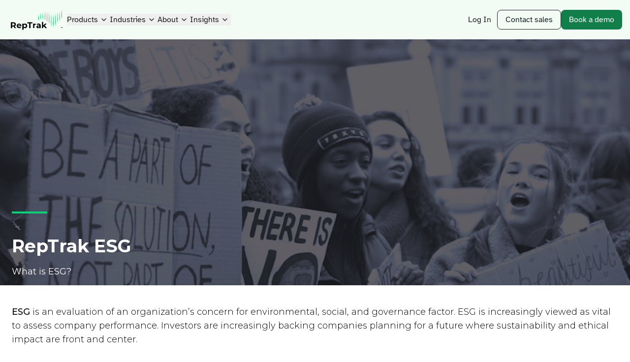

--- FILE ---
content_type: text/html; charset=UTF-8
request_url: https://www.reptrak.com/reptrak-platform/esg-intelligence/
body_size: 91175
content:
<!DOCTYPE html><html lang="en"><head><meta charSet="utf-8"/><meta http-equiv="x-ua-compatible" content="ie=edge"/><meta name="viewport" content="width=device-width, initial-scale=1, shrink-to-fit=no"/><meta name="generator" content="Gatsby 4.25.8"/><meta data-react-helmet="true" content="ESG Intelligence | RepTrak" name="title"/><meta data-react-helmet="true" content="ESG is an evaluation of an organization’s concern for environmental, social, and governance factor. ESG is increasingly viewed as vital to assess company performance. Investors are increasingly backing companies planning for a future where sustainability and ethical impact are front and center." name="description"/><meta data-react-helmet="true" content="https://images.ctfassets.net/az51l532ei6u/t1F8Axo4PXf8cTVqNzvtT/cfb4d8aa4d55cbed50ae24677776550f/RepTrak_Hero_background_ESG_picture.png?w=500&amp;h=272&amp;q=75&amp;fit=fill" name="image"/><meta data-react-helmet="true" content="ESG Intelligence | RepTrak" property="og:title"/><meta data-react-helmet="true" content="ESG is an evaluation of an organization’s concern for environmental, social, and governance factor. ESG is increasingly viewed as vital to assess company performance. Investors are increasingly backing companies planning for a future where sustainability and ethical impact are front and center." property="og:description"/><meta data-react-helmet="true" content="https://images.ctfassets.net/az51l532ei6u/t1F8Axo4PXf8cTVqNzvtT/cfb4d8aa4d55cbed50ae24677776550f/RepTrak_Hero_background_ESG_picture.png?w=500&amp;h=272&amp;q=75&amp;fit=fill" property="og:image"/><meta data-react-helmet="true" content="272" property="og:image:height"/><meta data-react-helmet="true" content="500" property="og:image:width"/><meta data-react-helmet="true" content="https://www.reptrak.com/reptrak-platform/esg-intelligence/" property="og:url"/><meta data-react-helmet="true" content="website" property="og:type"/><meta data-react-helmet="true" content="ESG Intelligence | RepTrak" name="twitter:title"/><meta data-react-helmet="true" content="ESG is an evaluation of an organization’s concern for environmental, social, and governance factor. ESG is increasingly viewed as vital to assess company performance. Investors are increasingly backing companies planning for a future where sustainability and ethical impact are front and center." name="twitter:description"/><meta data-react-helmet="true" content="summary_large_image" name="twitter:card"/><meta data-react-helmet="true" content="https://images.ctfassets.net/az51l532ei6u/t1F8Axo4PXf8cTVqNzvtT/cfb4d8aa4d55cbed50ae24677776550f/RepTrak_Hero_background_ESG_picture.png?w=500&amp;h=272&amp;q=75&amp;fit=fill" name="twitter:image"/><meta name="theme-color" content="#07131c"/><style data-href="/styles.b22ba7dc81770b5ab5db.css" data-identity="gatsby-global-css">@import url(https://fonts.googleapis.com/css?family=Montserrat:300,300i,400,400i,500,500i,600,700,700i,800);@import url(https://cdnjs.cloudflare.com/ajax/libs/font-awesome/4.7.0/css/font-awesome.min.css);
/*! tailwindcss v3.4.3 | MIT License | https://tailwindcss.com*/*,:after,:before{border:0 solid #e5e7eb;box-sizing:border-box}:after,:before{--tw-content:""}:host,html{-webkit-text-size-adjust:100%;font-feature-settings:normal;-webkit-tap-highlight-color:transparent;font-family:Open Sans,sans-serif;font-variation-settings:normal;line-height:1.5;-moz-tab-size:4;-o-tab-size:4;tab-size:4}body{line-height:inherit;margin:0}hr{border-top-width:1px;color:inherit;height:0}abbr:where([title]){-webkit-text-decoration:underline dotted;text-decoration:underline dotted}h1,h2,h3,h4,h5,h6{font-size:inherit;font-weight:inherit}a{color:inherit;text-decoration:inherit}b,strong{font-weight:bolder}code,kbd,pre,samp{font-feature-settings:normal;font-family:ui-monospace,SFMono-Regular,Menlo,Monaco,Consolas,Liberation Mono,Courier New,monospace;font-size:1em;font-variation-settings:normal}small{font-size:80%}sub,sup{font-size:75%;line-height:0;position:relative;vertical-align:baseline}sub{bottom:-.25em}sup{top:-.5em}table{border-collapse:collapse;border-color:inherit;text-indent:0}button,input,optgroup,select,textarea{font-feature-settings:inherit;color:inherit;font-family:inherit;font-size:100%;font-variation-settings:inherit;font-weight:inherit;letter-spacing:inherit;line-height:inherit;margin:0;padding:0}button,select{text-transform:none}button,input:where([type=button]),input:where([type=reset]),input:where([type=submit]){-webkit-appearance:button;background-color:transparent;background-image:none}:-moz-focusring{outline:auto}:-moz-ui-invalid{box-shadow:none}progress{vertical-align:baseline}::-webkit-inner-spin-button,::-webkit-outer-spin-button{height:auto}[type=search]{-webkit-appearance:textfield;outline-offset:-2px}::-webkit-search-decoration{-webkit-appearance:none}::-webkit-file-upload-button{-webkit-appearance:button;font:inherit}summary{display:list-item}blockquote,dd,dl,fieldset,figure,h1,h2,h3,h4,h5,h6,hr,p,pre{margin:0}fieldset,legend{padding:0}menu,ol,ul{list-style:none;margin:0;padding:0}dialog{padding:0}textarea{resize:vertical}input::-moz-placeholder,textarea::-moz-placeholder{color:#9ca3af;opacity:1}input::placeholder,textarea::placeholder{color:#9ca3af;opacity:1}[role=button],button{cursor:pointer}:disabled{cursor:default}audio,canvas,embed,iframe,img,object,svg,video{display:block;vertical-align:middle}img,video{height:auto;max-width:100%}[hidden]{display:none}*,:after,:before{--tw-border-spacing-x:0;--tw-border-spacing-y:0;--tw-translate-x:0;--tw-translate-y:0;--tw-rotate:0;--tw-skew-x:0;--tw-skew-y:0;--tw-scale-x:1;--tw-scale-y:1;--tw-pan-x: ;--tw-pan-y: ;--tw-pinch-zoom: ;--tw-scroll-snap-strictness:proximity;--tw-gradient-from-position: ;--tw-gradient-via-position: ;--tw-gradient-to-position: ;--tw-ordinal: ;--tw-slashed-zero: ;--tw-numeric-figure: ;--tw-numeric-spacing: ;--tw-numeric-fraction: ;--tw-ring-inset: ;--tw-ring-offset-width:0px;--tw-ring-offset-color:#fff;--tw-ring-color:rgba(59,130,246,.5);--tw-ring-offset-shadow:0 0 #0000;--tw-ring-shadow:0 0 #0000;--tw-shadow:0 0 #0000;--tw-shadow-colored:0 0 #0000;--tw-blur: ;--tw-brightness: ;--tw-contrast: ;--tw-grayscale: ;--tw-hue-rotate: ;--tw-invert: ;--tw-saturate: ;--tw-sepia: ;--tw-drop-shadow: ;--tw-backdrop-blur: ;--tw-backdrop-brightness: ;--tw-backdrop-contrast: ;--tw-backdrop-grayscale: ;--tw-backdrop-hue-rotate: ;--tw-backdrop-invert: ;--tw-backdrop-opacity: ;--tw-backdrop-saturate: ;--tw-backdrop-sepia: ;--tw-contain-size: ;--tw-contain-layout: ;--tw-contain-paint: ;--tw-contain-style: }::backdrop{--tw-border-spacing-x:0;--tw-border-spacing-y:0;--tw-translate-x:0;--tw-translate-y:0;--tw-rotate:0;--tw-skew-x:0;--tw-skew-y:0;--tw-scale-x:1;--tw-scale-y:1;--tw-pan-x: ;--tw-pan-y: ;--tw-pinch-zoom: ;--tw-scroll-snap-strictness:proximity;--tw-gradient-from-position: ;--tw-gradient-via-position: ;--tw-gradient-to-position: ;--tw-ordinal: ;--tw-slashed-zero: ;--tw-numeric-figure: ;--tw-numeric-spacing: ;--tw-numeric-fraction: ;--tw-ring-inset: ;--tw-ring-offset-width:0px;--tw-ring-offset-color:#fff;--tw-ring-color:rgba(59,130,246,.5);--tw-ring-offset-shadow:0 0 #0000;--tw-ring-shadow:0 0 #0000;--tw-shadow:0 0 #0000;--tw-shadow-colored:0 0 #0000;--tw-blur: ;--tw-brightness: ;--tw-contrast: ;--tw-grayscale: ;--tw-hue-rotate: ;--tw-invert: ;--tw-saturate: ;--tw-sepia: ;--tw-drop-shadow: ;--tw-backdrop-blur: ;--tw-backdrop-brightness: ;--tw-backdrop-contrast: ;--tw-backdrop-grayscale: ;--tw-backdrop-hue-rotate: ;--tw-backdrop-invert: ;--tw-backdrop-opacity: ;--tw-backdrop-saturate: ;--tw-backdrop-sepia: ;--tw-contain-size: ;--tw-contain-layout: ;--tw-contain-paint: ;--tw-contain-style: }.container{width:100%}@media (min-width:640px){.container{max-width:640px}}@media (min-width:768px){.container{max-width:768px}}@media (min-width:1024px){.container{max-width:1024px}}@media (min-width:1280px){.container{max-width:1280px}}@media (min-width:1024px) and (-webkit-device-pixel-ratio:1.5){.container{max-width:80%}}@media (min-width:1600px) and (-webkit-device-pixel-ratio:1.5){.container{max-width:1280px}}.visible{visibility:visible}.\!collapse{visibility:collapse!important}.collapse{visibility:collapse}.fixed{position:fixed}.absolute{position:absolute}.relative{position:relative}.sticky{position:sticky}.inset-0{inset:0}.\!top-14px{top:14px!important}.-top-1px{top:-1px}.left-0{left:0}.right-0{right:0}.right-3{right:.75rem}.top-0{top:0}.top-1{top:.25rem}.top-10{top:2.5rem}.top-13px{top:13px}.top-22px{top:22px}.z-10{z-index:10}.z-20{z-index:20}.z-30{z-index:30}.z-50{z-index:50}.col-span-12{grid-column:span 12/span 12}.col-start-1{grid-column-start:1}.col-start-2{grid-column-start:2}.col-end-2{grid-column-end:2}.col-end-3{grid-column-end:3}.row-start-1{grid-row-start:1}.row-end-2{grid-row-end:2}.m-0{margin:0}.m-auto{margin:auto}.-mx-2{margin-left:-.5rem;margin-right:-.5rem}.-mx-4{margin-left:-1rem;margin-right:-1rem}.mx-3{margin-left:.75rem;margin-right:.75rem}.mx-auto{margin-left:auto;margin-right:auto}.my-2{margin-bottom:.5rem;margin-top:.5rem}.my-6{margin-bottom:1.5rem;margin-top:1.5rem}.-mb-2{margin-bottom:-.5rem}.-ml-4{margin-left:-1rem}.-ml-8{margin-left:-2rem}.-mt-8{margin-top:-2rem}.-mt-9{margin-top:-2.25rem}.mb-0{margin-bottom:0}.mb-10{margin-bottom:2.5rem}.mb-2{margin-bottom:.5rem}.mb-24{margin-bottom:6rem}.mb-3{margin-bottom:.75rem}.mb-4{margin-bottom:1rem}.mb-5{margin-bottom:1.25rem}.mb-6{margin-bottom:1.5rem}.mb-7{margin-bottom:1.75rem}.mb-8{margin-bottom:2rem}.mb-9{margin-bottom:2.25rem}.ml-2{margin-left:.5rem}.ml-3{margin-left:.75rem}.mr-1{margin-right:.25rem}.mr-4{margin-right:1rem}.mt-0{margin-top:0}.mt-10{margin-top:2.5rem}.mt-12{margin-top:3rem}.mt-14{margin-top:3.5rem}.mt-2{margin-top:.5rem}.mt-20{margin-top:80px}.mt-3{margin-top:.75rem}.mt-4{margin-top:1rem}.mt-5{margin-top:1.25rem}.mt-6{margin-top:1.5rem}.mt-8{margin-top:2rem}.mt-auto{margin-top:auto}.block{display:block}.inline-block{display:inline-block}.flex{display:flex}.inline-flex{display:inline-flex}.table{display:table}.grid{display:grid}.hidden{display:none}.aspect-square{aspect-ratio:1/1}.h-0{height:0}.h-11px{height:11px}.h-20{height:80px}.h-24px{height:24px}.h-3{height:.75rem}.h-32px{height:32px}.h-40px{height:40px}.h-48px{height:48px}.h-4px{height:4px}.h-6{height:1.5rem}.h-8{height:2rem}.h-auto{height:auto}.h-full{height:100%}.h-full-woHeader{height:calc(100% - 80px)}.max-h-320px{max-height:320px}.max-h-\[48px\]{max-height:48px}.max-h-full{max-height:100%}.min-h-480px{min-height:480px}.w-11px{width:11px}.w-200px{width:200px}.w-24px{width:24px}.w-3{width:.75rem}.w-32{width:128px}.w-32px{width:32px}.w-40{width:10rem}.w-44px{width:44px}.w-48px{width:48px}.w-6{width:1.5rem}.w-6\/12{width:50%}.w-8{width:2rem}.w-80px{width:80px}.w-\[150px\]{width:150px}.w-\[64px\]{width:64px}.w-auto{width:auto}.w-full{width:100%}.w-max{width:-moz-max-content;width:max-content}.min-w-200px{min-width:200px}.min-w-20px{min-width:20px}.min-w-\[230px\]{min-width:230px}.max-w-350px{max-width:350px}.max-w-760px{max-width:760px}.max-w-\[120px\]{max-width:120px}.max-w-\[130px\]{max-width:130px}.max-w-\[144px\]{max-width:144px}.max-w-\[200px\]{max-width:200px}.max-w-\[300px\]{max-width:300px}.max-w-\[36px\]{max-width:36px}.max-w-\[768px\]{max-width:768px}.max-w-fit{max-width:-moz-fit-content;max-width:fit-content}.max-w-full{max-width:100%}.max-w-sm{max-width:24rem}.flex-66\%{flex:0 0 66.66%}.flex-none{flex:none}.flex-grow,.grow{flex-grow:1}.translate-x-1\/2{--tw-translate-x:50%}.-rotate-45,.translate-x-1\/2{transform:translate(var(--tw-translate-x),var(--tw-translate-y)) rotate(var(--tw-rotate)) skewX(var(--tw-skew-x)) skewY(var(--tw-skew-y)) scaleX(var(--tw-scale-x)) scaleY(var(--tw-scale-y))}.-rotate-45{--tw-rotate:-45deg}.rotate-0{--tw-rotate:0deg}.rotate-0,.rotate-180{transform:translate(var(--tw-translate-x),var(--tw-translate-y)) rotate(var(--tw-rotate)) skewX(var(--tw-skew-x)) skewY(var(--tw-skew-y)) scaleX(var(--tw-scale-x)) scaleY(var(--tw-scale-y))}.rotate-180{--tw-rotate:180deg}.rotate-45{--tw-rotate:45deg;transform:translate(var(--tw-translate-x),var(--tw-translate-y)) rotate(var(--tw-rotate)) skewX(var(--tw-skew-x)) skewY(var(--tw-skew-y)) scaleX(var(--tw-scale-x)) scaleY(var(--tw-scale-y))}@keyframes fadeIn{0%{opacity:0}to{opacity:1}}.animate-fadeIn{animation:fadeIn .3s forwards}.cursor-pointer{cursor:pointer}.touch-pan-y{--tw-pan-y:pan-y;touch-action:var(--tw-pan-x) var(--tw-pan-y) var(--tw-pinch-zoom)}.resize{resize:both}.appearance-none{-webkit-appearance:none;-moz-appearance:none;appearance:none}.grid-cols-12{grid-template-columns:repeat(12,minmax(0,1fr))}.grid-cols-2{grid-template-columns:repeat(2,minmax(0,1fr))}.grid-cols-3{grid-template-columns:repeat(3,minmax(0,1fr))}.grid-rows-\[0fr\]{grid-template-rows:0fr}.grid-rows-\[1fr\]{grid-template-rows:1fr}.flex-row{flex-direction:row}.flex-row-reverse{flex-direction:row-reverse}.flex-col{flex-direction:column}.flex-wrap{flex-wrap:wrap}.items-start{align-items:flex-start}.items-end{align-items:flex-end}.items-center{align-items:center}.justify-center{justify-content:center}.justify-between{justify-content:space-between}.justify-around{justify-content:space-around}.gap-1{gap:.25rem}.gap-10{gap:2.5rem}.gap-12{gap:3rem}.gap-16{gap:4rem}.gap-2{gap:8px}.gap-20{gap:80px}.gap-3{gap:.75rem}.gap-4{gap:16px}.gap-5{gap:1.25rem}.gap-8{gap:2rem}.space-y-4>:not([hidden])~:not([hidden]){--tw-space-y-reverse:0;margin-bottom:calc(1rem*var(--tw-space-y-reverse));margin-top:calc(1rem*(1 - var(--tw-space-y-reverse)))}.self-start{align-self:flex-start}.overflow-hidden{overflow:hidden}.overflow-x-auto{overflow-x:auto}.overflow-y-auto{overflow-y:auto}.overflow-x-scroll{overflow-x:scroll}.\!rounded-full{border-radius:9999px!important}.rounded{border-radius:.25rem}.rounded-2xl{border-radius:1rem}.rounded-full{border-radius:9999px}.rounded-lg{border-radius:.5rem}.rounded-md{border-radius:.375rem}.rounded-xl{border-radius:.75rem}.border{border-width:1px}.border-2{border-width:2px}.border-x-0{border-left-width:0;border-right-width:0}.border-b{border-bottom-width:1px}.border-b-0{border-bottom-width:0}.border-l-\[1px\]{border-left-width:1px}.border-t{border-top-width:1px}.border-t-\[2px\]{border-top-width:2px}.border-solid{border-style:solid}.border-accent-5-alpha{border-color:rgba(17,254,147,.15)}.border-gray-200{--tw-border-opacity:1;border-color:rgb(229 231 235/var(--tw-border-opacity))}.border-green-10{--tw-border-opacity:1;border-color:rgb(18 127 74/var(--tw-border-opacity))}.border-grey-200{--tw-border-opacity:1;border-color:rgb(229 231 235/var(--tw-border-opacity))}.border-neutral-6-alpha{border-color:rgba(1,1,46,.13)}.border-overlay-green{border-color:rgba(17,254,147,.15)}.border-overlay-grey{border-color:rgba(213,234,254,.24)}.border-rt-rating-strong{--tw-border-opacity:1;border-color:rgb(5 212 119/var(--tw-border-opacity))}.bg-accent-2{--tw-bg-opacity:1;background-color:rgb(242 252 245/var(--tw-bg-opacity))}.bg-accent-4{--tw-bg-opacity:1;background-color:rgb(20 49 37/var(--tw-bg-opacity))}.bg-accent-7{--tw-bg-opacity:1;background-color:rgb(31 94 65/var(--tw-bg-opacity))}.bg-black-andel{--tw-bg-opacity:1;background-color:rgb(30 30 30/var(--tw-bg-opacity))}.bg-gray-200{--tw-bg-opacity:1;background-color:rgb(229 231 235/var(--tw-bg-opacity))}.bg-grey-smooth{--tw-bg-opacity:1;background-color:rgb(250 251 253/var(--tw-bg-opacity))}.bg-new-green-darker{--tw-bg-opacity:1;background-color:rgb(25 70 51/var(--tw-bg-opacity))}.bg-new-green-lightest{--tw-bg-opacity:1;background-color:rgb(48 164 108/var(--tw-bg-opacity))}.bg-overlay{background-color:rgba(0,0,0,.25)}.bg-rt-green{--tw-bg-opacity:1;background-color:rgb(5 212 119/var(--tw-bg-opacity))}.bg-rt-purple{--tw-bg-opacity:1;background-color:rgb(88 103 255/var(--tw-bg-opacity))}.bg-rt-white{--tw-bg-opacity:1;background-color:rgb(255 255 255/var(--tw-bg-opacity))}.bg-transparent{background-color:transparent}.bg-white{--tw-bg-opacity:1;background-color:rgb(255 255 255/var(--tw-bg-opacity))}.bg-arrowDownWhite{background-image:url("data:image/svg+xml;charset=utf-8,%3Csvg xmlns='http://www.w3.org/2000/svg' width='18' height='18' fill='none'%3E%3Cpath fill='%23fff' fill-opacity='.01' d='M0 0h18v18H0z'/%3E%3Cpath fill='%23EDEEF0' fill-rule='evenodd' d='M3.762 7.39a.6.6 0 0 1 .848-.028L9 11.478l4.39-4.116a.6.6 0 0 1 .82.876l-4.8 4.5a.6.6 0 0 1-.82 0l-4.8-4.5a.6.6 0 0 1-.028-.848Z' clip-rule='evenodd'/%3E%3C/svg%3E")}.bg-main-gradient{background-image:linear-gradient(166deg,#fff 10.1%,#bfe6c3 100.17%)}.bg-right-3{background-position:center right 12px}.bg-no-repeat{background-repeat:no-repeat}.object-contain{-o-object-fit:contain;object-fit:contain}.object-cover{-o-object-fit:cover;object-fit:cover}.p-11px{padding:11px}.p-2{padding:.5rem}.p-3{padding:.75rem}.p-4{padding:1rem}.p-5{padding:1.25rem}.p-6{padding:1.5rem}.p-8{padding:2rem}.p-section{padding:3rem}.\!px-8{padding-left:2rem!important;padding-right:2rem!important}.px-1{padding-left:.25rem;padding-right:.25rem}.px-16{padding-left:4rem;padding-right:4rem}.px-2{padding-left:.5rem;padding-right:.5rem}.px-4{padding-left:1rem;padding-right:1rem}.px-5{padding-left:1.25rem;padding-right:1.25rem}.px-8{padding-left:2rem;padding-right:2rem}.py-0{padding-bottom:0;padding-top:0}.py-1{padding-bottom:.25rem;padding-top:.25rem}.py-12{padding-bottom:3rem;padding-top:3rem}.py-4{padding-bottom:1rem;padding-top:1rem}.py-5{padding-bottom:1.25rem;padding-top:1.25rem}.py-section{padding-bottom:3rem;padding-top:3rem}.pb-0{padding-bottom:0}.pb-12{padding-bottom:3rem}.pb-24{padding-bottom:6rem}.pb-4{padding-bottom:1rem}.pl-4{padding-left:1rem}.pl-8{padding-left:2rem}.pl-px{padding-left:1px}.pr-8{padding-right:2rem}.pt-10{padding-top:2.5rem}.pt-12{padding-top:3rem}.pt-2{padding-top:.5rem}.pt-3{padding-top:.75rem}.pt-8{padding-top:2rem}.text-left{text-align:left}.text-center{text-align:center}.font-atkinson{font-family:Atkinson Hyperlegible}.font-mont{font-family:Montserrat,serif}.text-17px{font-size:17px}.text-18px{font-size:18px}.text-22px{font-size:22px}.text-3xl{font-size:1.875rem;line-height:2.25rem}.text-h1{font-size:3.75rem;line-height:1}.text-lg{font-size:1.125rem;line-height:1.75rem}.text-rt-2l{font-size:2.625rem}.text-rt-2m{font-size:1.75rem}.text-rt-l{font-size:2.2rem}.text-rt-m{font-size:1.5rem}.text-rt-s{font-size:.875rem}.text-rt-xl{font-size:3.75rem}.text-rt-xs{font-size:.75rem}.text-xl{font-size:1.25rem;line-height:1.75rem}.text-xxs{font-size:.675rem}.font-bold{font-weight:700}.font-med{font-weight:500}.font-medium,.font-semibold{font-weight:600}.uppercase{text-transform:uppercase}.leading-10{line-height:2.5rem}.leading-9{line-height:2.25rem}.leading-none{line-height:1}.leading-tight{line-height:1.25}.tracking-wider{letter-spacing:.05em}.text-accent-10{--tw-text-opacity:1;color:rgb(18 127 74/var(--tw-text-opacity))}.text-accent-10-alpha{color:rgba(0,131,71,.84)}.text-accent-9-alpha{color:rgba(0,143,74,.81)}.text-black{--tw-text-opacity:1;color:rgb(0 0 0/var(--tw-text-opacity))}.text-black-andel{--tw-text-opacity:1;color:rgb(30 30 30/var(--tw-text-opacity))}.text-grey-400{--tw-text-opacity:1;color:rgb(156 163 175/var(--tw-text-opacity))}.text-grey-500{--tw-text-opacity:1;color:rgb(107 114 128/var(--tw-text-opacity))}.text-grey-desc{--tw-text-opacity:1;color:rgb(103 116 137/var(--tw-text-opacity))}.text-neutral-10-alpha{color:rgba(0,4,24,.51)}.text-neutral-8{--tw-text-opacity:1;color:rgb(185 187 198/var(--tw-text-opacity))}.text-new-black{--tw-text-opacity:1;color:rgb(28 32 36/var(--tw-text-opacity))}.text-new-green{--tw-text-opacity:1;color:rgb(14 106 62/var(--tw-text-opacity))}.text-rt-medium-gray{--tw-text-opacity:1;color:rgb(59 71 89/var(--tw-text-opacity))}.text-rt-rating-strong{--tw-text-opacity:1;color:rgb(5 212 119/var(--tw-text-opacity))}.text-white{--tw-text-opacity:1;color:rgb(255 255 255/var(--tw-text-opacity))}.overline{text-decoration-line:overline}.opacity-0{opacity:0}.opacity-30{opacity:.3}.shadow-default{--tw-shadow:0px 2.221px 11.105px 0px rgba(21,27,38,.1);--tw-shadow-colored:0px 2.221px 11.105px 0px var(--tw-shadow-color)}.shadow-default,.shadow-menuDropdown{box-shadow:var(--tw-ring-offset-shadow,0 0 #0000),var(--tw-ring-shadow,0 0 #0000),var(--tw-shadow)}.shadow-menuDropdown{--tw-shadow:0px 24px 32px 4px rgba(167,174,186,.12);--tw-shadow-colored:0px 24px 32px 4px var(--tw-shadow-color)}.outline-dashed{outline-style:dashed}.outline-1{outline-width:1px}.outline-offset-4{outline-offset:4px}.filter{filter:var(--tw-blur) var(--tw-brightness) var(--tw-contrast) var(--tw-grayscale) var(--tw-hue-rotate) var(--tw-invert) var(--tw-saturate) var(--tw-sepia) var(--tw-drop-shadow)}.transition-all{transition-duration:.15s;transition-property:all;transition-timing-function:cubic-bezier(.4,0,.2,1)}.transition-colors{transition-duration:.15s;transition-property:color,background-color,border-color,text-decoration-color,fill,stroke;transition-timing-function:cubic-bezier(.4,0,.2,1)}.transition-opacity{transition-duration:.15s;transition-property:opacity;transition-timing-function:cubic-bezier(.4,0,.2,1)}.transition-transform{transition-duration:.15s;transition-property:transform;transition-timing-function:cubic-bezier(.4,0,.2,1)}.duration-300{transition-duration:.3s}.ease-in-out{transition-timing-function:cubic-bezier(.4,0,.2,1)}.inner{margin-left:auto;margin-right:auto;max-width:1280px;padding-left:1rem;padding-right:1rem}@media (min-width:768px){.inner{padding-left:1.5rem;padding-right:1.5rem}}.inner-small{margin-left:auto;margin-right:auto;max-width:1100px;padding-left:1rem;padding-right:1rem}@media (min-width:768px){.inner-small{padding-left:1.5rem;padding-right:1.5rem}}.inner-smaller{margin-left:auto;margin-right:auto;max-width:760px;padding-left:1rem;padding-right:1rem}@media (min-width:768px){.inner-smaller{padding-left:1.5rem;padding-right:1.5rem}}.aspect-square{aspect-ratio:1}.shrink-0{flex-shrink:0}.grow{flex-grow:1}.btn-new{font-size:1rem;line-height:1.375;min-height:48px}@media (min-width:768px){.btn-new{font-size:18px}}.btn-new{align-items:center;background-color:var(--color-bg-accent,#127f4a);border-radius:.5rem;cursor:pointer;display:inline-flex;font-family:Atkinson Hyperlegible;font-weight:400;gap:.75rem;padding:.5rem 1.5rem;text-align:center;text-decoration-line:none;transition-duration:.15s;transition-property:all;transition-timing-function:cubic-bezier(.4,0,.2,1)}.btn-new,.btn-new svg{color:var(--color-text-accent,#fff)}.btn-new:focus,.btn-new:hover{background-color:var(--color-bg-accent-hover,#0e6a3e);color:var(--color-text-accent-hover,#fff)}.btn-new--small{font-size:1rem;min-height:40px;padding:.25rem 1rem}.btn-new:active{transform:scale(1.05)}.btn-new--outline{background-color:transparent;border-color:rgba(0,147,77,.64);border-width:1px;color:rgba(0,107,59,.91)}.btn-new--outline:focus,.btn-new--outline:hover{--tw-text-opacity:1;background-color:rgba(0,107,59,.91);color:rgb(255 255 255/var(--tw-text-opacity))}.btn-new--black{--tw-border-opacity:1;border-color:rgb(28 32 36/var(--tw-border-opacity))}.btn-new--black,.btn-new--black:hover{--tw-text-opacity:1;color:rgb(28 32 36/var(--tw-text-opacity))}.btn-new--black:focus,.btn-new--black:hover{background-color:rgba(1,6,47,.17);border-color:rgba(1,6,47,.17)}.btn-new--black:focus{--tw-text-opacity:1;color:rgb(28 32 36/var(--tw-text-opacity))}.btn-new--accent-10{--tw-bg-opacity:1;background-color:rgb(18 127 74/var(--tw-bg-opacity))}[class*=theme--]{background-color:var(--color-bg);color:var(--color-text)}[class*=theme--] h1:not(.plain),[class*=theme--] h2:not(.plain),[class*=theme--] h3:not(.plain),[class*=theme--] h4:not(.plain),[class*=theme--] h5:not(.plain),[class*=theme--] h6:not(.plain){color:var(--color-heading,var(--color-text))}[class*=theme--] .text-emphasis{color:var(--color-text-emphasis)}[class*=theme--] .theme--knockout{background-color:var(--color-bg-knockout);color:var(--color-text-knockout)}[class*=theme--] a:not(.btn):not(.btn-new){text-decoration:underline}[class*=theme--] .border-base{border-color:var(--color-border,rgba(1,1,46,.13))}[class*=theme--] .border-accent{border-color:var(--color-border-accent,#05d477)}.theme--white{--color-bg:#fff;--color-text:#000;--color-text-emphasis:#127f4a;--color-text-knockout:#fff;--color-bg-knockout:#193b2d}.theme--passthrough{--color-bg:#fff}.theme--blush{--color-bg:#fefdfb;--color-bg-knockout:#127f4a;--color-heading:#000;--color-text:#000;--color-text-emphasis:#0e6a3e;--color-text-knockout:#fefdfb;--color-text-hover:#0e6a3e;--color-border:#0e6a3e50;--color-text-accent:#fff;--color-bg-accent:#127f4a;--color-bg-accent-hover:#0e6a3e;--color-text-accent-hover:#fff}.theme--amber-light{--color-bg:#fff9ed;--color-bg-knockout:#ffdc96;--color-heading:#000;--color-text:#000;--color-text-emphasis:#915930;--color-text-hover:#915930;--color-border:#91593050;--color-text-accent:#4f3422;--color-bg-accent:#ffdc96;--color-bg-accent-hover:#ffc53d;--color-text-accent-hover:#4f3422;--color-border-accent:#ffc53d}.theme--light-green{--color-bg:#f2fcf5;--color-bg-knockout:#193b2d;--color-heading:#000;--color-text:#000;--color-text-emphasis:#0e6a3e;--color-text-knockout:#f2fcf5;--color-text-hover:#000;--color-border:#0e6a3e50;--color-text-accent:#fff;--color-bg-accent:#127f4a;--color-bg-accent-hover:#0e6a3e;--color-text-accent-hover:#fff}.theme--light-blue{--color-bg:#e6eeff;--color-bg-knockout:#161650;--color-heading:#000;--color-text:#000;--color-text-emphasis:#262a89;--color-text-knockout:#e6eeff;--color-text-hover:#161650;--color-border:#262a8950;--color-text-accent:#fff;--color-bg-accent:#2526ae;--color-bg-accent-hover:#262a89;--color-text-accent-hover:#fff;--color-border-accent:#3638f5}.theme--amber{--color-bg:#fff3d0;--color-bg-knockout:#ffba1a;--color-heading:#000;--color-text:#000;--color-text-emphasis:#915930;--color-text-hover:#915930;--color-border:#91593050;--color-text-accent:#4f3422;--color-bg-accent:#ffba1a;--color-bg-accent-hover:#ffc53d;--color-text-accent-hover:#4f3422;--color-border-accent:#ffba1a}.theme--green{--color-bg:#0e6a3e;--color-bg-knockout:#e9f9ee;--color-heading:#fff;--color-text:#fff;--color-text-emphasis:#5ae9a6;--color-text-knockout:#0e6a3e;--color-text-hover:#0e6a3e;--color-text-accent:#fbfefc;--color-bg-accent:#1aa963;--color-bg-accent-hover:#1aa96381;--color-text-accent-hover:#fbfefc;--color-border:#a6f6d064;--color-border-accent:#5ae9a6}.theme--blue{--color-bg:#262a89;--color-bg-knockout:#e6eeff;--color-heading:#fff;--color-text:#fff;--color-text-emphasis:#94b8ff;--color-text-knockout:#262a89;--color-text-hover:#262a89;--color-border:#262a8950;--color-text-accent:#f8faff;--color-bg-accent:#3638f5;--color-bg-accent-hover:#3638f581;--color-text-accent-hover:#f8faff;--color-border:#758bff64;--color-border-accent:#5867ff}.theme--dark-green{--color-bg:#173a2a;--color-bg-knockout:#ffecb7;--color-heading:#ffecb7;--color-text:#fff;--color-text-emphasis:#f5d08c;--color-text-knockout:#173a2a;--color-text-hover:#fff;--color-text-accent:#0e6a3e;--color-bg-accent:#fff9ed;--color-bg-accent-hover:#fff3d0;--color-text-accent-hover:#0e6a3e;--color-border:#f9f9fb64;--color-border-accent:#e4bb78}.theme--dark-blue{--color-bg:#161650;--color-bg-knockout:#f8faff;--color-heading:#fff;--color-text:#fff;--color-text-emphasis:#758bff;--color-text-knockout:#161650;--color-text-hover:#fff;--color-text-accent:#fff;--color-bg-accent:#2526ae;--color-bg-accent-hover:#262a89;--color-text-accent-hover:#fff;--color-border:#f9f9fb64;--color-border-accent:#5867ff}.scrollbar--transparent{scrollbar-color:#ccc transparent!important}@media (min-width:768px){.md\:theme--none{--color-bg:inherit;--color-bg-knockout:inherit;--color-text:inherit;--color-text-emphasis:inherit;--color-text-knockout:inherit;--color-heading:inherit;--color-text-hover:inherit;--color-border:inherit;--color-text-accent:inherit;--color-bg-accent:inherit;--color-bg-accent-hover:inherit;--color-text-accent-hover:inherit;--color-border-accent:inherit}}html{scroll-behavior:smooth}main p{font-weight:300}main p b{font-weight:500}table{border:1px solid #e5e7eb;border-radius:.2rem;max-width:90vw}table thead{background-color:#f9fafb}table tr td,table tr th{padding:.5rem 1rem}table tr+tr{border-top:1px solid #e5e7eb}.dropdown__popup{max-width:calc(90vw - 2rem)}.dropdown__popup li .dropdown__item{overflow:hidden;text-overflow:ellipsis;white-space:nowrap}.acordion-packages-item__body{overflow:visible!important}@media (min-width:768px){.py-section:has(+.SectionDuplex .md\:-mt-32){padding-bottom:120px}}.duplex-fix>:is(h2,h3){line-height:1}.hover\:gap-4:hover{gap:16px}.hover\:bg-neutral-7-alpha:hover{background-color:rgba(1,6,47,.17)}.hover\:bg-overlay:hover{background-color:rgba(0,0,0,.25)}.hover\:bg-overlay-dark:hover{background-color:rgba(0,0,0,.4)}.hover\:text-accent-10-alpha:hover{color:rgba(0,131,71,.84)}.hover\:underline:hover{text-decoration-line:underline}.hover\:opacity-100:hover{opacity:1}.hover\:opacity-60:hover{opacity:.6}.hover\:outline-double:hover{outline-style:double}.focus\:gap-4:focus{gap:16px}.focus\:bg-neutral-7-alpha:focus{background-color:rgba(1,6,47,.17)}.focus\:bg-overlay:focus{background-color:rgba(0,0,0,.25)}.focus\:text-accent-10-alpha:focus{color:rgba(0,131,71,.84)}.focus\:underline:focus{text-decoration-line:underline}.focus\:opacity-60:focus{opacity:.6}.group:hover .group-hover\:ml-1{margin-left:.25rem}@media (min-width:640px){.sm\:block{display:block}.sm\:max-w-\[250px\]{max-width:250px}.sm\:p-10{padding:2.5rem}.sm\:p-4{padding:1rem}.sm\:px-4{padding-left:1rem;padding-right:1rem}}@media (min-width:768px){.md\:col-span-5{grid-column:span 5/span 5}.md\:col-span-7{grid-column:span 7/span 7}.md\:-mt-32{margin-top:-128px}.md\:mb-16{margin-bottom:4rem}.md\:ml-10{margin-left:2.5rem}.md\:block{display:block}.md\:inline-block{display:inline-block}.md\:inline{display:inline}.md\:flex{display:flex}.md\:grid{display:grid}.md\:hidden{display:none}.md\:w-155px{width:155px}.md\:w-6\/12{width:50%}.md\:w-60px{width:60px}.md\:w-auto{width:auto}.md\:max-w-full{max-width:100%}.md\:flex-33\%{flex:0 0 33.33%}.md\:scroll-mt-56{scroll-margin-top:14rem}.md\:grid-cols-1-2{grid-template-columns:1fr 2fr}.md\:grid-cols-2{grid-template-columns:repeat(2,minmax(0,1fr))}.md\:grid-cols-3{grid-template-columns:repeat(3,minmax(0,1fr))}.md\:grid-cols-4{grid-template-columns:repeat(4,minmax(0,1fr))}.md\:flex-row{flex-direction:row}.md\:flex-row-reverse{flex-direction:row-reverse}.md\:items-start{align-items:flex-start}.md\:justify-start{justify-content:flex-start}.md\:justify-between{justify-content:space-between}.md\:gap-14{gap:3.5rem}.md\:gap-16{gap:4rem}.md\:gap-20{gap:80px}.md\:gap-3{gap:.75rem}.md\:gap-5{gap:1.25rem}.md\:gap-6{gap:1.5rem}.md\:rounded-md{border-radius:.375rem}.md\:rounded-none{border-radius:0}.md\:border{border-width:1px}.md\:border-0{border-width:0}.md\:border-overlay-green{border-color:rgba(17,254,147,.15)}.md\:bg-transparent{background-color:transparent}.md\:p-0{padding:0}.md\:p-3{padding:.75rem}.md\:p-6{padding:1.5rem}.md\:px-10{padding-left:2.5rem;padding-right:2.5rem}.md\:px-12{padding-left:3rem;padding-right:3rem}.md\:px-5{padding-left:1.25rem;padding-right:1.25rem}.md\:py-16{padding-bottom:4rem;padding-top:4rem}.md\:pb-0{padding-bottom:0}.md\:pt-16{padding-top:4rem}.md\:text-left{text-align:left}.md\:text-center{text-align:center}.md\:text-18px{font-size:18px}.md\:text-4xl{font-size:2.25rem;line-height:2.5rem}.md\:text-rt-l{font-size:2.2rem}.md\:text-rt-m{font-size:1.5rem}.md\:text-rt-xl{font-size:3.75rem}}@media (min-width:1024px){.lg\:order-first{order:-9999}.lg\:mt-0{margin-top:0}.lg\:block{display:block}.lg\:flex{display:flex}.lg\:hidden{display:none}.lg\:w-1\/2{width:50%}.lg\:w-2\/5{width:40%}.lg\:w-3\/5{width:60%}.lg\:w-auto{width:auto}.lg\:flex-25\%{flex:0 0 25%}.lg\:justify-start{justify-content:flex-start}.lg\:p-20{padding:80px}.lg\:\!px-4{padding-left:1rem!important;padding-right:1rem!important}.lg\:py-36{padding-bottom:9rem;padding-top:9rem}.lg\:pl-24{padding-left:6rem}.lg\:pl-8{padding-left:2rem}.lg\:pr-24{padding-right:6rem}.lg\:pr-8{padding-right:2rem}.lg\:text-left{text-align:left}.lg\:text-19px{font-size:19px}.lg\:text-3\.6xl{font-size:2.25rem;line-height:60px}.lg\:text-3xl{font-size:1.875rem;line-height:2.25rem}.lg\:text-4\.5xl{font-size:2.75rem;line-height:4rem}}@media (min-width:1280px){.xl\:flex-20\%{flex:0 0 20%}}.rtl\:text-right:where([dir=rtl],[dir=rtl] *){text-align:right}@font-face{font-display:swap;font-family:Atkinson Hyperlegible;font-style:normal;font-weight:400;src:url([data-uri]) format("woff2"),url([data-uri]) format("woff");unicode-range:u+0100-02af,u+0304,u+0308,u+0329,u+1e00-1e9f,u+1ef2-1eff,u+2020,u+20a0-20ab,u+20ad-20c0,u+2113,u+2c60-2c7f,u+a720-a7ff}@font-face{font-display:swap;font-family:Atkinson Hyperlegible;font-style:normal;font-weight:400;src:url(/static/atkinson-hyperlegible-latin-400-normal-39417367415e7eb8d5109626d89a0b69.woff2) format("woff2"),url(/static/atkinson-hyperlegible-latin-400-normal-9072c7d65a3b401596077474c2a13de2.woff) format("woff");unicode-range:u+00??,u+0131,u+0152-0153,u+02bb-02bc,u+02c6,u+02da,u+02dc,u+0304,u+0308,u+0329,u+2000-206f,u+2074,u+20ac,u+2122,u+2191,u+2193,u+2212,u+2215,u+feff,u+fffd}@font-face{font-display:swap;font-family:Atkinson Hyperlegible;font-style:normal;font-weight:700;src:url([data-uri]) format("woff2"),url([data-uri]) format("woff");unicode-range:u+0100-02af,u+0304,u+0308,u+0329,u+1e00-1e9f,u+1ef2-1eff,u+2020,u+20a0-20ab,u+20ad-20c0,u+2113,u+2c60-2c7f,u+a720-a7ff}@font-face{font-display:swap;font-family:Atkinson Hyperlegible;font-style:normal;font-weight:700;src:url(/static/atkinson-hyperlegible-latin-700-normal-387e120b24f9ab5a75cd052036dee787.woff2) format("woff2"),url(/static/atkinson-hyperlegible-latin-700-normal-82be9b81666b49a062004ace92ff5934.woff) format("woff");unicode-range:u+00??,u+0131,u+0152-0153,u+02bb-02bc,u+02c6,u+02da,u+02dc,u+0304,u+0308,u+0329,u+2000-206f,u+2074,u+20ac,u+2122,u+2191,u+2193,u+2212,u+2215,u+feff,u+fffd}.btn{--tw-text-opacity:1;--tw-bg-opacity:1;background-color:rgb(255 255 255/var(--tw-bg-opacity));border-radius:.5rem;color:rgb(0 0 0/var(--tw-text-opacity));cursor:pointer;display:inline-block;font-family:Montserrat,serif;font-size:15px;font-weight:600;letter-spacing:0;padding:1rem;text-align:center;text-decoration-line:none;transition-duration:.15s;transition-property:all;transition-timing-function:cubic-bezier(.4,0,.2,1);white-space:normal}@media (min-width:768px){.btn{line-height:3.375rem;min-height:3.375rem;padding-bottom:.25rem;padding-top:.25rem;white-space:nowrap}}.btn:focus,.btn:hover{--tw-brightness:brightness(.9);filter:var(--tw-blur) var(--tw-brightness) var(--tw-contrast) var(--tw-grayscale) var(--tw-hue-rotate) var(--tw-invert) var(--tw-saturate) var(--tw-sepia) var(--tw-drop-shadow)}.btn--green,.btn--green-black,.btn--primary{color:rgb(0 0 0/var(--tw-text-opacity))}.btn--green,.btn--green-black,.btn--green-white,.btn--primary{--tw-bg-opacity:1;--tw-text-opacity:1;background-color:rgb(5 212 119/var(--tw-bg-opacity))}.btn--green-white{color:rgb(255 255 255/var(--tw-text-opacity))}.btn--primary:focus,.btn--primary:hover{--tw-bg-opacity:1;background-color:rgb(255 255 255/var(--tw-bg-opacity));filter:none}.btn--purple,.btn--secondary{background-color:rgb(88 103 255/var(--tw-bg-opacity))}.btn--grey,.btn--purple,.btn--secondary,.btn--tertiary{--tw-bg-opacity:1;--tw-text-opacity:1;color:rgb(255 255 255/var(--tw-text-opacity))}.btn--grey,.btn--tertiary{background-color:rgb(101 118 135/var(--tw-bg-opacity));filter:none}.btn--light:focus,.btn--light:hover{--tw-bg-opacity:1;--tw-text-opacity:1;background-color:rgb(0 0 0/var(--tw-bg-opacity));color:rgb(255 255 255/var(--tw-text-opacity));filter:none}.btn--small{font-size:12px;height:40px;line-height:40px;padding:0 20px}.btn--large{display:flex;margin-left:.5rem;margin-right:.5rem}@media (min-width:768px){.btn--large{margin-left:0;margin-right:0}}.btn--large .btn{margin-left:auto;margin-right:auto;width:100%}@media (min-width:375px){.btn--large .btn{width:18rem}}@media (min-width:640px){.btn--large .btn{width:50%}}@media (min-width:768px){.btn--large .btn{font-size:1.5rem;line-height:3.375rem;margin-left:0;margin-right:0;padding:.75rem 3.5rem;width:auto}}.btn--rounded{border-radius:28px;padding:0 30px}.btn--icon-only{border-radius:9999px;height:4rem;width:4rem}.btn--icon-only>*{align-items:center;display:flex;margin:auto}.btn--icon-only svg,.btn--icon-text svg{height:1.5rem;margin-bottom:auto;margin-top:auto;width:1.5rem}.btn--icon-text>span{align-items:center;display:flex}.btn--icon-text>span>*{margin-left:.5rem}.btn--cta-left{display:flex;justify-content:flex-start}.btn--cta-center{display:flex;justify-content:center}.btn--cta-right{display:flex;justify-content:flex-end}.btn--cta{display:flex;margin-left:.5rem;margin-right:.5rem}@media (min-width:768px){.btn--cta{margin-left:0;margin-right:0}}.btn--cta .btn{margin-left:auto;margin-right:auto;width:100%}@media (min-width:375px){.btn--cta .btn{width:18rem}}@media (min-width:640px){.btn--cta .btn{width:50%}}@media (min-width:768px){.btn--cta .btn{margin-left:0;margin-right:0;padding:.75rem 3rem;width:auto}}.btn.btn--purple-outline{--tw-bg-opacity:1;--tw-text-opacity:1;background-color:rgb(225 228 255/var(--tw-bg-opacity));border-radius:.75rem;color:rgb(88 103 255/var(--tw-text-opacity));font-size:1.125rem;font-weight:700;line-height:1.75rem;padding:1rem 0;width:11rem}.wrapper-title{font-weight:700}.wrapper-text img{display:flex;margin-bottom:32px;margin-left:auto;margin-right:auto}.wrapper-float-left{float:left;margin-right:30px}.wrapper-float-right{float:right;margin-left:30px}.wrapper-text{display:flow-root;text-align:justify}.wrapper-text iframe{height:315px;width:70%}.error-page--main{width:100%}@media (min-width:640px){.error-page--main{max-width:640px}}@media (min-width:768px){.error-page--main{max-width:768px}}@media (min-width:1024px){.error-page--main{max-width:1024px}}@media (min-width:1280px){.error-page--main{max-width:1280px}}@media (min-width:1024px) and (-webkit-device-pixel-ratio:1.5){.error-page--main{max-width:80%}}@media (min-width:1600px) and (-webkit-device-pixel-ratio:1.5){.error-page--main{max-width:1280px}}.error-page--main{align-items:center;display:flex;height:100vh;justify-content:center;margin-left:auto;margin-right:auto}.error-page__inner{padding-left:1rem;padding-right:1rem;text-align:center}@media (min-width:768px){.error-page__inner{padding-left:0;padding-right:0}}.error-page__image-wrapper{margin-bottom:1.5rem;margin-left:auto;margin-right:auto;padding-left:.5rem;padding-right:.5rem;width:auto}@media (min-width:375px){.error-page__image-wrapper{width:20rem}}@media (min-width:640px){.error-page__image-wrapper{width:24rem}}@media (min-width:768px){.error-page__image-wrapper{margin-left:0;margin-right:0;width:34rem}}@media (min-width:1024px){.error-page__image-wrapper{margin-bottom:3.5rem;padding-left:0;padding-right:3rem;width:auto}}.error-page--line{--tw-border-opacity:1;border-color:rgb(5 212 119/var(--tw-border-opacity));border-style:solid;border-width:2px;margin-left:auto;margin-right:auto;width:80px}.error-page__inner>h1{font-size:2.25rem;line-height:2.5rem;padding-top:.5rem;text-align:center}.error-page__inner>p{font-size:1.125rem;line-height:1.75rem;margin-bottom:.5rem;margin-top:.5rem;text-align:center}.career-positions-section{--tw-bg-opacity:1;--tw-text-opacity:1;background-color:rgb(244 246 251/var(--tw-bg-opacity));color:rgb(59 71 89/var(--tw-text-opacity));font-family:Montserrat,serif;padding-bottom:6rem;padding-top:3rem}@media (min-width:1024px){.career-positions-section{padding-bottom:9rem;padding-top:9rem}}.career-positions-section i{--tw-text-opacity:1;color:rgb(5 212 119/var(--tw-text-opacity));font-style:normal;font-weight:700}.careers-banner-section{--tw-bg-opacity:1;--tw-text-opacity:1;background-color:rgb(27 58 37/var(--tw-bg-opacity));color:rgb(255 255 255/var(--tw-text-opacity));font-family:Montserrat,serif;padding-bottom:6rem;padding-top:6rem;position:relative}@media (min-width:1024px){.careers-banner-section{padding-bottom:9rem;padding-top:9rem}}.careers-banner-body{width:100%}@media (min-width:640px){.careers-banner-body{width:50%}}@media (min-width:1024px){.careers-banner-body{width:100%}}.careers-banner-body h1,.careers-banner-body h2,.careers-banner-body h3,.careers-banner-body h4{font-weight:700}.careers-banner-body h2{font-size:2.25rem;line-height:2.5rem}.careers-banner-body p{font-size:17px;font-weight:500;line-height:2.25rem;margin-top:1rem}@media (min-width:1024px){.careers-banner-body p{font-size:19px}}.careers-banner-body a.btn{--tw-bg-opacity:1;--tw-text-opacity:1;align-items:center;background-color:rgb(238 64 86/var(--tw-bg-opacity));border-radius:9999px;border-width:0;color:rgb(255 255 255/var(--tw-text-opacity));display:flex;height:3.5rem;justify-content:center;margin-top:3.5rem;padding:0 2rem;width:12rem}.case-study-middle-item{padding:1rem;white-space:pre-wrap}@media (min-width:1024px){.case-study-middle-item{width:50%}}.case-study-middle-item h2{font-size:1.5rem;font-weight:600;line-height:2rem;margin-bottom:.5rem;width:100%}.case-study-middle-item h3{--tw-text-opacity:1;color:rgb(5 212 119/var(--tw-text-opacity));font-size:21px;font-weight:600;margin-bottom:.5rem}.case-study-middle-item ul{font-size:1rem;list-style-type:disc;padding-left:1.5rem}.case-study-middle-item ol{font-size:1rem;list-style-type:decimal;margin-top:.75rem;padding-left:1.5rem}.case-study-middle-item--header{width:100%}.case-study-top-item{padding-bottom:2.5rem;padding-top:1rem;white-space:pre-wrap}@media (min-width:768px){.case-study-top-item{display:flex}}.case-study-top-item h2{--tw-text-opacity:1;color:rgb(5 212 119/var(--tw-text-opacity));font-size:1.5rem;font-weight:600;line-height:2rem;margin-bottom:1.25rem}@media (min-width:768px){.case-study-top-item h2{width:14rem}}.case-study-top-item ol{font-size:1rem;list-style-type:decimal;margin-top:.75rem;padding-left:1.5rem}.case-study-top-item ul{font-size:1rem;list-style-type:disc;padding-left:1.5rem}@media (min-width:768px){.case-study-top-item>div{width:calc(100% - 14rem)}}.case-study-top-item>div>*{margin-bottom:1rem}.case-study-top-item>div .iframe-wrapper--pdf{overflow:hidden;padding-top:100%;position:relative}.case-study-top-item>div .iframe-wrapper--pdf iframe{bottom:0;height:100%;left:0;position:absolute;right:0;top:0;width:66.666667%}@media (max-width:767px){.case-study-top-item>div .iframe-wrapper--pdf iframe{margin:auto;width:100%}}@media (min-width:640px){.case-study-top-item>div .iframe-wrapper--pdf iframe{margin:auto;width:100%}}@media (min-width:768px){.case-study-top-item>div .iframe-wrapper--pdf iframe{margin-left:0;width:75%}}@media (min-width:1024px){.case-study-top-item>div .iframe-wrapper--pdf iframe{margin-left:0;width:83.333333%}}@media (min-width:1280px){.case-study-top-item>div .iframe-wrapper--pdf iframe{margin-left:80px;width:66.666667%}}.case-study-top-item--testimony>div{margin-left:auto;margin-right:auto;padding-top:3rem;width:100%}@media (min-width:1024px){.case-study-top-item--testimony>div{width:824px}}.case-study-top-item--testimony>div blockquote p{--tw-text-opacity:1;color:rgb(5 212 119/var(--tw-text-opacity));font-family:sans-serif;font-size:144px;line-height:.75rem;margin-bottom:0;text-align:center}.case-study-list--main{width:100%}@media (min-width:640px){.case-study-list--main{max-width:640px}}@media (min-width:768px){.case-study-list--main{max-width:768px}}@media (min-width:1024px){.case-study-list--main{max-width:1024px}}@media (min-width:1280px){.case-study-list--main{max-width:1280px}}@media (min-width:1024px) and (-webkit-device-pixel-ratio:1.5){.case-study-list--main{max-width:80%}}@media (min-width:1600px) and (-webkit-device-pixel-ratio:1.5){.case-study-list--main{max-width:1280px}}.case-study-list--main{font-family:Montserrat,serif;font-size:1.125rem;line-height:1.75rem;margin-left:auto;margin-right:auto}.case-study-list__container--top{padding:1.5rem}.case-study-list__container--middle{padding-left:.5rem;padding-right:.5rem;padding-top:1.5rem}@media (min-width:1024px){.case-study-list__container--middle{display:flex;flex-wrap:wrap}}.reputation-score-content--main{display:flex;flex-direction:column;overflow:hidden;padding-top:1rem}@media (min-width:768px){.reputation-score-content--main{flex-direction:row}}.reputation-score-content__left-side{margin-left:auto;margin-right:auto;text-align:center}@media (min-width:768px){.reputation-score-content__left-side{padding-left:1.75rem;padding-right:1.75rem}}.reputation-score-content__left-side h3{align-items:center;display:flex;font-size:4.5rem;font-weight:600;justify-content:center;line-height:1;margin-bottom:1rem}@media (min-width:768px){.reputation-score-content__left-side h3{height:10rem}}@media (min-width:1024px){.reputation-score-content__left-side h3{height:6rem}}@media (min-width:1280px){.reputation-score-content__left-side h3{height:80px}}.reputation-score-content__left-side div{--tw-border-opacity:1;border-color:rgb(236 236 236/var(--tw-border-opacity));border-radius:.5rem;border-width:1px;font-weight:600;margin-bottom:1rem;padding:.75rem;width:11rem}@media (min-width:375px){.reputation-score-content__left-side div{width:18rem}}@media (min-width:640px){.reputation-score-content__left-side div{width:9rem}}@media (min-width:768px){.reputation-score-content__left-side div{width:10rem}}@media (min-width:1280px){.reputation-score-content__right-side{padding-left:3rem}}.reputation-score-content__right-side div{align-items:center;display:flex;margin-bottom:1rem}@media (min-width:768px){.reputation-score-content__right-side div{height:10rem}}@media (min-width:1024px){.reputation-score-content__right-side div{height:6rem}}@media (min-width:1280px){.reputation-score-content__right-side div{height:80px}}.reputation-score-content__right-side strong{margin-right:.25rem}.reputation-score-content__right-side ul{align-items:center;display:flex;flex-direction:column;flex-wrap:wrap;justify-content:space-around}@media (min-width:640px){.reputation-score-content__right-side ul{flex-direction:row}}@media (min-width:1280px){.reputation-score-content__right-side ul{justify-content:flex-start}}.reputation-score-content__right-side ul li{--tw-border-opacity:1;border-color:rgb(236 236 236/var(--tw-border-opacity));border-radius:.5rem;border-width:1px;font-weight:600;margin-bottom:.5rem;padding:.75rem;text-align:center;width:11rem}@media (min-width:375px){.reputation-score-content__right-side ul li{width:18rem}}@media (min-width:640px){.reputation-score-content__right-side ul li{width:9rem}}@media (min-width:768px){.reputation-score-content__right-side ul li{margin-right:1rem;width:10rem}}.card-score--main{--tw-border-opacity:1;border-color:rgb(236 236 236/var(--tw-border-opacity));border-radius:1rem;border-width:1px;margin-left:1rem;margin-right:1rem;margin-top:1.5rem;padding:1.25rem}@media (min-width:768px){.card-score--main{margin-left:1.5rem;margin-right:1.5rem}}.card-score--main hr{--tw-border-opacity:1;border-color:rgb(5 212 119/var(--tw-border-opacity));border-style:solid;border-width:2px;margin-bottom:1rem;margin-top:.5rem;width:80px}.card-score--main h2{font-size:1.5rem;font-weight:600;line-height:2rem;margin-bottom:1rem}.card-score--main p{font-size:1.125rem;line-height:2rem}.card-score__analysis{padding-bottom:.5rem;padding-top:2rem}.card-score__label-Poor{--tw-text-opacity:1;color:rgb(158 27 33/var(--tw-text-opacity))}.card-score__label-Weak{--tw-text-opacity:1;color:rgb(240 89 46/var(--tw-text-opacity))}.card-score__label-Average{--tw-text-opacity:1;color:rgb(240 169 53/var(--tw-text-opacity))}.card-score__label-Strong{--tw-text-opacity:1;color:rgb(5 212 119/var(--tw-text-opacity))}.card-score__label-Excellent{--tw-text-opacity:1;color:rgb(56 99 54/var(--tw-text-opacity))}.company-item--main{border-bottom-width:1px;border-top-width:1px}.company-item--main:hover{--tw-bg-opacity:1;background-color:rgb(236 236 236/var(--tw-bg-opacity))}.company-item__inner{align-items:center;display:flex;margin-left:auto;margin-right:auto;padding:1rem .5rem .5rem}@media (min-width:375px){.company-item__inner{padding-left:1rem;padding-right:1rem}}@media (min-width:768px){.company-item__inner{width:48rem}}@media (min-width:1024px){.company-item__inner{padding-left:0;padding-right:0}}@media (min-width:1280px){.company-item__inner{width:850px}}.company-item__position{font-size:1rem;width:8.333333%}@media (min-width:640px){.company-item__position{font-size:1.5rem;line-height:2rem;width:3rem}}.company-item__inner figure{width:16.666667%}@media (min-width:640px){.company-item__inner figure{padding-left:.75rem;width:6rem}}.company-item__inner h3{font-size:1rem;font-weight:600;width:50%}@media (min-width:375px){.company-item__inner h3{font-size:1.25rem;line-height:1.75rem}}@media (min-width:640px){.company-item__inner h3{width:50%}}@media (min-width:1280px){.company-item__inner h3{width:60%}}.company-item__score{align-items:center;display:flex;flex-direction:column;text-align:center;width:25%}@media (min-width:640px){.company-item__score{flex-direction:row;text-align:left;width:auto}}.company-item__score span:first-child{font-size:1.5rem;line-height:2rem;width:4rem}@media (min-width:640px){.company-item__score span:first-child{font-size:2.25rem;line-height:2.5rem;width:6rem}}.company-item__score span:last-child{--tw-border-opacity:1;border-color:rgb(236 236 236/var(--tw-border-opacity));border-radius:.375rem;border-width:2px;font-size:.75rem;font-weight:600;line-height:1rem;padding-left:.5rem;padding-right:.5rem;width:auto}@media (min-width:640px){.company-item__score span:last-child{font-size:1rem;padding-bottom:1rem;padding-top:1rem}}.company-item__label--Excellent{--tw-text-opacity:1;color:rgb(56 99 54/var(--tw-text-opacity))}.company-item__label--Strong{--tw-text-opacity:1;color:rgb(5 212 119/var(--tw-text-opacity))}.company-item__label--Average{--tw-text-opacity:1;color:rgb(240 169 53/var(--tw-text-opacity))}.company-item__label--Weak{--tw-text-opacity:1;color:rgb(240 89 46/var(--tw-text-opacity))}.company-item__label--Poor{--tw-text-opacity:1;color:rgb(158 27 33/var(--tw-text-opacity))}.pagination--main{margin-bottom:2rem}.pagination--container{display:flex;justify-content:center}.pagination--container>li{align-items:center;display:flex}.pagination--container>li>div{margin-left:.25rem;margin-right:.25rem;padding:0;text-align:center}@media (min-width:640px){.pagination--container>li>div{width:2.5rem}}.pagination--container>li .btn{align-items:center;border-radius:0;display:flex;height:2rem;justify-content:center;margin-left:.25rem;margin-right:.25rem;padding:0;width:2rem}@media (min-width:375px){.pagination--container>li .btn{height:2.5rem;width:2.5rem}}@media (min-width:640px){.pagination--container>li .btn{width:3.5rem}}@media (min-width:768px){.pagination--container>li .btn{width:4rem}}.pagination--container .pagination--page-selected{--tw-bg-opacity:1;--tw-text-opacity:1;background-color:rgb(88 103 255/var(--tw-bg-opacity));color:rgb(255 255 255/var(--tw-text-opacity))}.pagination--container svg{align-self:center;height:.75rem;width:auto}@media (min-width:640px){.pagination--container svg{height:1.25rem}}.pagination--ranking{margin-left:auto;margin-right:auto;width:16rem}@media (min-width:640px){.pagination--ranking{margin-left:0;margin-right:0;width:auto}}.pagination--ranking li .btn{display:none}@media (min-width:640px){.pagination--ranking li .btn{display:flex}}.pagination--ranking .pagination--container{height:2.25rem;position:relative}@media (min-width:640px){.pagination--ranking .pagination--container{justify-content:center}}.pagination--ranking li .btn.pagination--page-left,.pagination--ranking li .btn.pagination--page-right{--tw-text-opacity:1;color:rgb(107 114 128/var(--tw-text-opacity));display:flex;width:4rem}@media (min-width:640px){.pagination--ranking li .btn.pagination--page-left,.pagination--ranking li .btn.pagination--page-right{width:2rem}}.pagination--ranking .pagination--page-right{position:absolute;right:0}@media (min-width:640px){.pagination--ranking .pagination--page-right{position:static}}.pagination--ranking .pagination--page-right:before{content:"Next";padding-right:.5rem}@media (min-width:640px){.pagination--ranking .pagination--page-right:before{content:"";padding-right:0}}.pagination--ranking .pagination--page-left{left:0;position:absolute}@media (min-width:640px){.pagination--ranking .pagination--page-left{position:static}}.pagination--ranking .pagination--page-left:after{content:"Back";padding-left:.5rem}@media (min-width:640px){.pagination--ranking .pagination--page-left:after{content:"";padding-left:0}}.pagination--ranking li .btn{align-items:center;border-radius:.25rem;height:2rem;line-height:1;min-height:100%;width:2rem}.pagination--ranking svg{height:.75rem}.card-case-study--main{--tw-text-opacity:1;color:rgb(255 255 255/var(--tw-text-opacity));display:flex;flex-direction:column;height:20rem;justify-content:flex-end;margin-bottom:1.25rem;padding-top:0;position:relative}@media (min-width:1024px){.card-case-study--main{height:18rem}}.card-case-study__background{border-radius:1rem;overflow:hidden;position:absolute;top:0;z-index:0}.card-case-study__background>*{height:20rem}@media (min-width:1024px){.card-case-study__background>*{height:18rem}}.card-case-study__background--use-filter{filter:sepia(2) hue-rotate(190deg) brightness(.35);opacity:1}.card-case-study__background--empty{background:linear-gradient(90deg,#000,#fff);height:100%;width:100%}.card-case-study__background--empty>svg{margin:auto}.card-case-study__body{padding:1rem 1rem 1.5rem;position:relative}@media (min-width:768px){.card-case-study__body{padding-left:2.25rem}}.card-case-study__body p{margin-bottom:.5rem;z-index:10}.card-case-study__body h1,.card-case-study__body h2{font-size:1.5rem;font-weight:600;line-height:2rem;margin-bottom:1rem;position:relative;z-index:10}@media (min-width:640px){.card-case-study__body h1,.card-case-study__body h2{font-size:1.875rem;line-height:2.25rem}}@media (min-width:1024px){.card-case-study__body h1,.card-case-study__body h2{font-size:2.25rem;line-height:2.5rem}}.card-case-study__body b{font-weight:600}.card-case-study__body b,.card-case-study__body i{--tw-text-opacity:1;color:rgb(5 212 119/var(--tw-text-opacity))}.card-case-study__body i{font-style:normal;font-weight:700}.card-case-study__body .btn--green-black{border-width:0;padding:.75rem 3rem}.case-studies-stack{width:100%}@media (min-width:640px){.case-studies-stack{max-width:640px}}@media (min-width:768px){.case-studies-stack{max-width:768px}}@media (min-width:1024px){.case-studies-stack{max-width:1024px}}@media (min-width:1280px){.case-studies-stack{max-width:1280px}}@media (min-width:1024px) and (-webkit-device-pixel-ratio:1.5){.case-studies-stack{max-width:80%}}@media (min-width:1600px) and (-webkit-device-pixel-ratio:1.5){.case-studies-stack{max-width:1280px}}.case-studies-stack{font-family:Montserrat,serif;margin-left:auto;margin-right:auto}.case-studies-stack__container{padding-left:1.5rem;padding-right:1.5rem;white-space:pre-wrap}.case-studies--top-section{width:100%}@media (min-width:640px){.case-studies--top-section{max-width:640px}}@media (min-width:768px){.case-studies--top-section{max-width:768px}}@media (min-width:1024px){.case-studies--top-section{max-width:1024px}}@media (min-width:1280px){.case-studies--top-section{max-width:1280px}}@media (min-width:1024px) and (-webkit-device-pixel-ratio:1.5){.case-studies--top-section{max-width:80%}}@media (min-width:1600px) and (-webkit-device-pixel-ratio:1.5){.case-studies--top-section{max-width:1280px}}.case-studies--top-section{font-family:Montserrat,serif;margin-left:auto;margin-right:auto;padding:2.5rem 1.5rem 2rem}.case-studies--top-section hr{--tw-border-opacity:1;border-color:rgb(5 212 119/var(--tw-border-opacity));border-style:solid;border-top-width:4px;margin-bottom:.75rem;width:80px}.case-studies--top-section h1{font-size:1.5rem;font-weight:700;line-height:2rem;margin-bottom:1rem;min-height:1px}@media (min-width:640px){.case-studies--top-section h1{font-size:2.25rem;line-height:2.5rem}}.card--header{font-family:Montserrat,serif}.card--header__top__bold{--tw-text-opacity:1;color:rgb(5 212 119/var(--tw-text-opacity));display:block;font-weight:600;margin-top:.5rem;padding-right:.5rem}@media (min-width:640px){.card--header__top__bold{display:inline-block}}.card--header__top__normal{line-height:1.75rem;margin-bottom:.5rem;margin-top:.5rem}@media (min-width:768px){.card--header__top__normal{white-space:pre}}.card--header__top hr{--tw-border-opacity:1;border-color:rgb(5 212 119/var(--tw-border-opacity));border-style:solid;border-width:2px;margin-bottom:.75rem;margin-top:.5rem;width:80px}@media (min-width:768px){.card--header__top hr{width:4rem}}.card--header__inner{overflow:hidden}@media (min-width:1024px){.card--header__bottom .btn{margin-bottom:1.5rem;margin-top:.25rem;padding:.5rem 2.5rem}}.card--header--article{padding-left:.25rem;padding-right:.25rem}.card--header--article .card--header__inner{font-weight:600}@media (min-width:768px){.card--header--article .card--header__inner{white-space:pre-wrap}}.card--header--article .card--header__inner h4{font-size:1.125rem;line-height:1.75rem;padding-right:1rem}@media (min-width:640px){.card--header--article .card--header__inner h4{font-size:1.25rem;line-height:1.75rem}}@media (min-width:1280px){.card--header--article .card--header__inner h4{font-size:1.5rem;height:128px;line-height:2rem}}.card--header--article .card--header__inner p{font-size:1.125rem;font-weight:400;line-height:1.75rem;margin-bottom:.75rem}.card--header--hero{padding-left:1rem;padding-right:1rem}.card--header--hero .card--header__inner h1{font-size:1.5rem;font-weight:600;line-height:2rem;margin-bottom:.75rem}@media (min-width:768px){.card--header--hero .card--header__inner h1{font-size:2.25rem;line-height:2.5rem;line-height:3rem}}.card--header--hero .card--header__inner h1{text-shadow:#000 1.5px 0 0,#000 1.75517px .958851px 0,#000 1.0806px 1.68294px 0,#000 .141474px 1.99499px 0,#000 -.832294px 1.81859px 0,#000 -1.60229px 1.19694px 0,#000 -1.97999px .28224px 0,#000 -1.87291px -.701566px 0,#000 -1.30729px -1.51361px 0,#000 -.421592px -1.95506px 0,#000 .567324px -1.91785px 0,#000 1.41734px -1.41108px 0,#000 1.92034px -.558831px 0}.card--header--hero .card--header__inner p{font-size:1.125rem;font-weight:400;line-height:1.75rem;margin-bottom:.75rem}.card--header-title-hr,div.card--header-title-hr{width:100%}.card--header-title-hr hr,div.card--header-title-hr hr{--tw-border-opacity:1;border-color:rgb(5 212 119/var(--tw-border-opacity));border-style:solid;border-width:2px;margin-bottom:1rem;width:80px}@media (min-width:768px){.card--header-title-hr hr,div.card--header-title-hr hr{width:4rem}}.card--header-title-hr h1,div.card--header-title-hr h1{font-size:2.25rem;font-weight:700;line-height:2.5rem;margin-bottom:1rem}.card--header-title-hr p,div.card--header-title-hr p{font-size:1.125rem;line-height:1.75rem;line-height:2rem;margin-bottom:1rem}.card--header-title-hr-large,div.card--header-title-hr-large{width:100%}.card--header-title-hr-large .rich-text__container hr,div.card--header-title-hr-large .rich-text__container hr{--tw-border-opacity:1;border-color:rgb(5 212 119/var(--tw-border-opacity));border-style:solid;border-width:2px;margin-bottom:1rem;width:100%}@media (min-width:375px){.card--header-title-hr-large .rich-text__container hr,div.card--header-title-hr-large .rich-text__container hr{width:20rem}}@media (min-width:640px){.card--header-title-hr-large .rich-text__container hr,div.card--header-title-hr-large .rich-text__container hr{width:500px}}.card--header-title-hr-large .rich-text__container>:not(hr),div.card--header-title-hr-large .rich-text__container>:not(hr){padding-left:2rem}.card--header-title-green,div.card--header-title-green{width:100%}.card--header-title-green h1,div.card--header-title-green h1{text-align:center}.dropdown{margin:auto;position:relative}.dropdown__button.dropdown__button.dropdown__button{align-items:center;background-color:transparent;border-width:0;box-shadow:none;display:flex;font-size:.875rem;font-weight:600;line-height:1.25rem}@media (min-width:1024px) and (-webkit-device-pixel-ratio:1.5){.dropdown__button.dropdown__button.dropdown__button{padding-left:.25rem;padding-right:.25rem}}@media (min-width:1280px) and (-webkit-device-pixel-ratio:1.5){.dropdown__button.dropdown__button.dropdown__button{padding-left:1rem;padding-right:1rem}}.dropdown__button span{align-items:center;display:flex}.dropdown__button svg{width:1.5rem}.dropdown__button:focus,.dropdown__button:hover{filter:unset;outline:unset}.dropdown>span{padding-right:.5rem}.dropdown__popup{--tw-bg-opacity:1;--tw-text-opacity:1;background-color:rgb(255 255 255/var(--tw-bg-opacity));border-radius:1rem;border-style:solid;border-width:1px;color:rgb(209 213 219/var(--tw-text-opacity));list-style:none;margin-left:.5rem;margin-top:.25rem;min-width:140px;overflow:hidden;padding:.5rem 0;position:absolute;z-index:10}.dropdown__popup.dropdown__show{display:unset}.dropdown__popup:not(.dropdown__show){display:none}.dropdown__item{--tw-text-opacity:1;color:rgb(0 0 0/var(--tw-text-opacity));display:block;font-family:Montserrat,serif;font-weight:400;padding:.5rem 1rem;text-decoration-line:none;white-space:nowrap;width:100%}.dropdown__item:hover{--tw-bg-opacity:1;--tw-text-opacity:1;background-color:rgb(101 118 135/var(--tw-bg-opacity));color:rgb(255 255 255/var(--tw-text-opacity));text-decoration-line:none}.card-article--main{font-family:Montserrat,serif;padding:.75rem}@media (min-width:768px){.card-article--main{padding:.25rem}}@media (min-width:1024px){.card-article--main{padding:.5rem}}@media (min-width:1280px){.card-article--main{padding:1rem}}.card-article__container{--tw-border-opacity:1;border-color:rgb(209 213 219/var(--tw-border-opacity));border-radius:1.5rem;border-style:solid;border-width:1px;height:auto;min-height:24rem;overflow:hidden;padding:.75rem}@media (min-width:768px){.card-article__container{height:100%;min-height:22rem}}@media (min-width:1024px){.card-article__container{min-height:20rem}}.card-article__image{border-radius:1rem;display:flex;height:11rem;overflow:hidden}@media (min-width:375px){.card-article__image{height:auto}}@media (min-width:1024px){.card-article__image{min-height:140px}}@media (min-width:1280px){.card-article__image{min-height:100px}}.articles-grid--main{width:100%}@media (min-width:640px){.articles-grid--main{max-width:640px}}@media (min-width:768px){.articles-grid--main{max-width:768px}}@media (min-width:1024px){.articles-grid--main{max-width:1024px}}@media (min-width:1280px){.articles-grid--main{max-width:1280px}}@media (min-width:1024px) and (-webkit-device-pixel-ratio:1.5){.articles-grid--main{max-width:80%}}@media (min-width:1600px) and (-webkit-device-pixel-ratio:1.5){.articles-grid--main{max-width:1280px}}.articles-grid--main{font-family:Montserrat,serif;margin:1.5rem auto}.articles-grid__title{justify-content:space-between}@media (min-width:768px){.articles-grid__title{display:flex}}.articles-grid__left-side{padding:1rem 1rem 0}@media (min-width:768px){.articles-grid__left-side{padding:1.5rem 1.5rem 0 2.5rem}}.articles-grid__right-side{margin-top:1rem;padding-left:1.5rem;padding-right:1.5rem}@media (min-width:768px){.articles-grid__right-side{margin-top:3.5rem;padding-right:2.5rem}}.articles-grid__right-side .btn{--tw-bg-opacity:0.1;--tw-text-opacity:1;background-color:rgb(88 103 255/var(--tw-bg-opacity))!important;color:rgb(88 103 255/var(--tw-text-opacity));display:flex;justify-content:space-between;width:100%}@media (min-width:768px){.articles-grid__right-side .btn{width:20rem}}.articles-grid__right-side .dropdown__popup{position:absolute;right:0;width:100%}@media (min-width:768px){.articles-grid__right-side .dropdown__popup{width:20rem}}.articles-grid__right-side .dropdown button{text-align:left}.articles-grid__right-side .btn span{overflow:hidden;padding-bottom:.5rem;padding-top:.5rem}.articles-grid__right-side .btn>span{width:91.666667%}@media (min-width:640px){.articles-grid__right-side .btn>span{width:100%}}.articles-grid__right-side .dropdown__item:hover{--tw-bg-opacity:0.1;--tw-text-opacity:1;background-color:rgb(88 103 255/var(--tw-bg-opacity));color:rgb(88 103 255/var(--tw-text-opacity))}.articles-grid__line{--tw-border-opacity:1;border-color:rgb(5 212 119/var(--tw-border-opacity));border-style:solid;border-top-width:4px;margin-bottom:1rem;width:80px}@media (min-width:768px){.articles-grid__line{width:4rem}}.articles-grid__title h1{font-size:1.5rem;font-weight:700;line-height:2rem;margin-bottom:1rem}@media (min-width:768px){.articles-grid__title h1{font-size:2.25rem;line-height:2.5rem}}.articles-grid__inner{display:flex;flex-wrap:wrap}@media (min-width:768px){.articles-grid__inner{padding-left:1rem;padding-right:1rem}}@media (min-width:640px){.articles-grid__inner .articles-grid__first-big{flex-basis:100%}}@media (min-width:1024px){.articles-grid__inner .articles-grid__first-big{flex-basis:66.66667%}}@media (min-width:768px){.articles-grid__inner .articles-grid__first-big .card-article__image{height:auto}}@media (min-width:1024px){.articles-grid__inner .articles-grid__first-big .card-article__image{height:14rem}}@media (min-width:768px){.articles-grid__inner .articles-grid__first-big .card-article__container{height:auto}}@media (min-width:1024px){.articles-grid__inner .articles-grid__first-big .card-article__container{height:100%;min-height:26rem}}@media (min-width:768px){.articles-grid__inner .articles-grid__first-big h4{font-size:2.25rem;height:128px;line-height:2.5rem}}@media (min-width:1024px){.articles-grid__inner .articles-grid__first-big h4{height:auto}}.articles-grid__inner .articles-grid__btn-wrapper{align-items:flex-end;display:flex;margin-left:1.5rem;margin-right:1.5rem;width:100%}@media (min-width:640px){.articles-grid__inner .articles-grid__btn-wrapper{margin:auto;padding-left:1.5rem;padding-right:1.5rem}}@media (min-width:768px){.articles-grid__inner .articles-grid__btn-wrapper{margin-top:1rem}}.articles-grid__inner .articles-grid__btn-wrapper .btn{line-height:1.5rem;margin-left:auto;margin-right:auto;padding-bottom:1rem;padding-top:1rem;white-space:normal;width:100%}@media (min-width:640px){.articles-grid__inner .articles-grid__btn-wrapper .btn{width:50%}}@media (min-width:768px){.articles-grid__inner .articles-grid__btn-wrapper .btn{padding:1.25rem 3.5rem;white-space:nowrap;width:auto}}.articles-grid__btn-wrapper strong{padding-left:.5rem}.articles-grid__card{flex-basis:100%}@media (min-width:640px){.articles-grid__card{flex-basis:50%}}@media (min-width:1024px){.articles-grid__card{flex-basis:33.33333%}}.hero--main.is-bg-green{--tw-bg-opacity:1;--tw-text-opacity:1;background-color:rgb(5 212 119/var(--tw-bg-opacity));color:rgb(255 255 255/var(--tw-text-opacity))}.hero--main.is-bg-green .hero--line{--tw-border-opacity:1;border-color:rgb(255 255 255/var(--tw-border-opacity));border-style:solid;border-top-width:4px;margin-bottom:1rem;margin-top:.5rem;width:80px}@media (min-width:768px){.hero--main.is-bg-green .hero--line{width:4rem}}.hero--main.is-bg-white .hero--line{--tw-border-opacity:1;border-color:rgb(5 212 119/var(--tw-border-opacity));border-style:solid;border-top-width:4px;margin-bottom:1rem;margin-top:.5rem;width:80px}@media (min-width:768px){.hero--main.is-bg-white .hero--line{width:4rem}}.hero--main .btn--cta{margin-top:1rem}.hero--main:not(.hero--image-mobile) .hero__image{display:none}@media (min-width:768px){.hero--main:not(.hero--image-mobile) .hero__image{display:flex}}@media (min-width:640px){.hero__container{max-width:640px}}@media (min-width:768px){.hero__container{max-width:768px}}@media (min-width:1024px){.hero__container{max-width:1024px}}@media (min-width:1280px){.hero__container{max-width:1280px}}@media (min-width:1024px) and (-webkit-device-pixel-ratio:1.5){.hero__container{max-width:80%}}@media (min-width:1600px) and (-webkit-device-pixel-ratio:1.5){.hero__container{max-width:1280px}}.hero__container{display:flex;font-family:Montserrat,serif;margin:0 auto;overflow:hidden;padding:1rem;width:100%}@media (min-width:768px){.hero__container{padding:1.5rem;white-space:pre-wrap}}.hero__text{width:unset}@media (min-width:768px){.hero__text{margin-bottom:auto;margin-top:auto;width:50%}}.hero__text h1{font-size:1.5rem;font-weight:700;line-height:2rem;margin-bottom:1rem}@media (min-width:768px){.hero__text h1{font-size:2.25rem;line-height:2.5rem}}.hero__text h1{position:relative}.hero__text h1:before{--tw-bg-opacity:1;background-color:rgb(5 212 119/var(--tw-bg-opacity));content:"";height:.2rem;position:absolute;top:-.6rem;width:4.5rem}.hero__text h2{font-size:1.25rem;font-weight:600;line-height:1.75rem;margin-bottom:1rem}@media (min-width:768px){.hero__text h2{font-size:1.5rem;line-height:2rem}}.hero__text p{font-size:1rem;font-weight:400;margin-bottom:.5rem;min-height:1px}@media (min-width:768px){.hero__text p{font-size:1.125rem;line-height:1.75rem;line-height:2rem}}.hero__text p a{--tw-text-opacity:1;color:inherit;color:rgb(88 103 255/var(--tw-text-opacity));font-size:inherit;text-decoration-line:underline}.hero__text i{--tw-text-opacity:1;color:rgb(5 212 119/var(--tw-text-opacity));font-style:normal;font-weight:700}@media (max-width:767px){.hero--image-mobile .hero__container{flex-direction:column-reverse}}.hero__image{margin-bottom:auto;margin-top:auto;padding-top:1rem;text-align:center;width:100%}@media (min-width:768px){.hero__image{display:flex;padding:0 1rem 1rem;width:50%}}@media (min-width:1024px){.hero__image{justify-content:center}}.hero__image>*{max-width:38rem}@media (min-width:1024px) and (-webkit-device-pixel-ratio:1.5){.hero__image>*{max-width:24rem}}@media (min-width:1400px) and (-webkit-device-pixel-ratio:1.5){.hero__image>*{max-width:100%}}.is-bg-image .hero__container{background-color:rgba(26,29,38,.9);height:18rem;margin:0;max-width:100%;padding:0;position:relative}@media (min-width:768px){.is-bg-image .hero__container{height:20rem}}@media (min-width:1024px){.is-bg-image .hero__container{height:500px}}.is-bg-image .hero__container .hero__image{display:flex;height:inherit;padding:0;width:100%}.is-bg-image .hero__header,.is-bg-image .hero__text{--tw-text-opacity:1;bottom:0;color:rgb(255 255 255/var(--tw-text-opacity));padding:0;position:absolute;width:100%}.is-bg-image .hero__header>div,.is-bg-image .hero__text>div{width:100%}@media (min-width:640px){.is-bg-image .hero__header>div,.is-bg-image .hero__text>div{max-width:640px}}@media (min-width:768px){.is-bg-image .hero__header>div,.is-bg-image .hero__text>div{max-width:768px}}@media (min-width:1024px){.is-bg-image .hero__header>div,.is-bg-image .hero__text>div{max-width:1024px}}@media (min-width:1280px){.is-bg-image .hero__header>div,.is-bg-image .hero__text>div{max-width:1280px}}@media (min-width:1024px) and (-webkit-device-pixel-ratio:1.5){.is-bg-image .hero__header>div,.is-bg-image .hero__text>div{max-width:80%}}@media (min-width:1600px) and (-webkit-device-pixel-ratio:1.5){.is-bg-image .hero__header>div,.is-bg-image .hero__text>div{max-width:1280px}}.is-bg-image .hero__header>div,.is-bg-image .hero__text>div{margin-left:auto;margin-right:auto;padding-bottom:1rem}@media (min-width:640px){.is-bg-image .hero__header>div,.is-bg-image .hero__text>div{padding-left:1.5rem;padding-right:1.5rem}}@media (min-width:768px){.is-bg-image .hero__header>div,.is-bg-image .hero__text>div{padding-bottom:.25rem}}.is-bg-image .hero__text{padding-left:1rem;padding-right:1rem}@media (min-width:640px){.is-bg-image .hero__text{padding-left:0;padding-right:0}}.is-bg-image .hero__text hr{--tw-border-opacity:1;border-color:rgb(5 212 119/var(--tw-border-opacity));border-style:solid;border-top-width:4px;margin-bottom:1rem;margin-top:.5rem;width:80px}@media (min-width:768px){.is-bg-image .hero__text hr{width:4rem}}@media (min-width:1024px){.is-bg-image .hero__header .btn{margin-bottom:1.5rem}}.is-bg-image .gatsby-image-wrapper{max-width:100%;width:100%}.is-bg-image .flex-row .hero__text>div{text-align:right}.is-bg-image .flex-row .hero__text>div hr{margin-left:auto;margin-right:0}.is-bg-esg-image .hero__container{background-color:rgba(26,29,38,.9);height:18rem;margin:0;max-width:100%;padding:0;position:relative}@media (min-width:768px){.is-bg-esg-image .hero__container{height:20rem}}@media (min-width:1024px){.is-bg-esg-image .hero__container{height:auto;max-height:700px;min-height:350px}}@media (min-width:1536px){.is-bg-esg-image .hero__container{max-height:1000px}}.is-bg-esg-image .hero__container .hero__image{display:flex;height:inherit;padding:0;width:100%}.is-bg-esg-image .hero__header,.is-bg-esg-image .hero__text{--tw-text-opacity:1;bottom:0;color:rgb(255 255 255/var(--tw-text-opacity));padding:0;position:absolute;width:100%}.is-bg-esg-image .hero__header>div,.is-bg-esg-image .hero__text>div{width:100%}@media (min-width:640px){.is-bg-esg-image .hero__header>div,.is-bg-esg-image .hero__text>div{max-width:640px}}@media (min-width:768px){.is-bg-esg-image .hero__header>div,.is-bg-esg-image .hero__text>div{max-width:768px}}@media (min-width:1024px){.is-bg-esg-image .hero__header>div,.is-bg-esg-image .hero__text>div{max-width:1024px}}@media (min-width:1280px){.is-bg-esg-image .hero__header>div,.is-bg-esg-image .hero__text>div{max-width:1280px}}@media (min-width:1024px) and (-webkit-device-pixel-ratio:1.5){.is-bg-esg-image .hero__header>div,.is-bg-esg-image .hero__text>div{max-width:80%}}@media (min-width:1600px) and (-webkit-device-pixel-ratio:1.5){.is-bg-esg-image .hero__header>div,.is-bg-esg-image .hero__text>div{max-width:1280px}}.is-bg-esg-image .hero__header>div,.is-bg-esg-image .hero__text>div{margin-left:auto;margin-right:auto}@media (min-width:640px){.is-bg-esg-image .hero__header>div,.is-bg-esg-image .hero__text>div{padding-bottom:0;padding-left:0;padding-right:0}}@media (min-width:768px){.is-bg-esg-image .hero__header>div,.is-bg-esg-image .hero__text>div{padding-bottom:0}}@media (min-width:1024px){.is-bg-esg-image .hero__header>div,.is-bg-esg-image .hero__text>div{padding-bottom:0}}@media (min-width:1280px){.is-bg-esg-image .hero__header>div,.is-bg-esg-image .hero__text>div{padding-bottom:.25rem}}@media (min-width:1024px) and (-webkit-device-pixel-ratio:1.5){.is-bg-esg-image .hero__header>div,.is-bg-esg-image .hero__text>div{padding-bottom:0}}.is-bg-esg-image .hero__text{padding-left:1rem;padding-right:1rem}@media (min-width:640px){.is-bg-esg-image .hero__text{padding-left:0;padding-right:0}}.is-bg-esg-image .hero__text hr{--tw-border-opacity:1;border-color:rgb(5 212 119/var(--tw-border-opacity));border-style:solid;border-top-width:4px;margin-bottom:1rem;margin-top:.5rem;width:80px}@media (min-width:768px){.is-bg-esg-image .hero__text hr{width:4rem}}@media (min-width:1024px){.is-bg-esg-image .hero__header .btn{margin-bottom:1.5rem}}.is-bg-esg-image .gatsby-image-wrapper{max-width:100%;width:100%}.is-bg-esg-image .flex-row .hero__text>div{text-align:right}.is-bg-esg-image .flex-row .hero__text>div hr{margin-left:auto;margin-right:0}.hero__container--use-filter .hero__image{filter:sepia(1) hue-rotate(190deg) brightness(.5);opacity:.6}.generic__card--use-filter{filter:sepia(2) hue-rotate(190deg) brightness(.35);opacity:1}.reputation-matters-hero .hero__container{padding-bottom:0}.reputation-matters-hero .hero__container .hero__text h1{font-family:Montserrat,serif;font-size:1.6875rem;font-weight:800}@media (min-width:640px){.reputation-matters-hero .hero__container .hero__text h1{font-size:1.875rem;line-height:2.25rem}}@media (min-width:768px){.reputation-matters-hero .hero__container .hero__text h1{font-size:3rem;line-height:4rem}}.reputation-matters-hero .hero__container .hero__text h1{--tw-text-opacity:1;color:rgb(0 0 0/var(--tw-text-opacity));margin-bottom:0}.reputation-matters-hero .hero__container .hero__text h2{font-family:Montserrat,serif;font-size:1.6875rem;font-weight:800}@media (min-width:640px){.reputation-matters-hero .hero__container .hero__text h2{font-size:1.875rem;line-height:2.25rem}}@media (min-width:768px){.reputation-matters-hero .hero__container .hero__text h2{font-size:3rem;line-height:4rem}}.reputation-matters-hero .hero__container .hero__text h2{--tw-text-opacity:1;color:rgb(255 255 255/var(--tw-text-opacity));text-shadow:-1.2px -1.2px 0 #000,1.2px -1.2px 0 #000,-1.2px 1.2px 0 #000,1.2px 1.2px 0 #000}.good-business-hero .hero__text h2{font-size:1.5rem;font-weight:700;line-height:2rem;margin-bottom:1rem}@media (min-width:768px){.good-business-hero .hero__text h2{font-size:2.25rem;line-height:2.5rem}}.reptrak-company-second-hero .hero__container{position:relative}@media (min-width:767px) and (max-width:1024px){.reptrak-company-second-hero .hero__container{flex-direction:column-reverse}}@media (min-width:1024px){.reptrak-company-second-hero .hero__container{margin-top:2.5rem}}.reptrak-company-second-hero .hero__container .hero__text{width:100%}@media (min-width:1024px){.reptrak-company-second-hero .hero__container .hero__text h2{margin-bottom:3rem}}.reptrak-company-second-hero .hero__container .hero__text hr{display:none}@media (min-width:1024px){.reptrak-company-second-hero .hero__container .hero__text p{padding-right:3rem;width:50%}}.reptrak-company-second-hero .hero__container .hero__text p:last-child{margin-bottom:1.5rem}.reptrak-company-second-hero .hero__container .hero__image{padding:0}@media (min-width:768px){.reptrak-company-second-hero .hero__container .hero__image{justify-content:center;width:100%}}@media (min-width:1024px){.reptrak-company-second-hero .hero__container .hero__image{border-radius:1.5rem;bottom:2.5rem;display:flex;height:24rem;overflow:hidden;position:absolute;right:1.5rem;width:50%}}@media (min-width:1280px){.reptrak-company-second-hero .hero__container .hero__image{height:auto}}@media (min-width:1024px) and (-webkit-device-pixel-ratio:1.5){.reptrak-company-second-hero .hero__container .hero__image{height:26rem}.reptrak-company-second-hero .hero__container .hero__image>*{max-width:40rem}}@media (min-width:1280px) and (-webkit-device-pixel-ratio:1.5){.reptrak-company-second-hero .hero__container .hero__image{height:22rem}}.our-global-team-hero .hero__container{padding-bottom:0}@media (min-width:768px){.our-global-team-hero .hero__container{padding-top:2.5rem}}.case-study-hero hr,.reptrak-advisory-second-hero hr{display:none}.case-study-hero h1,.case-study-hero h1 b,.reptrak-advisory-second-hero h1,.reptrak-advisory-second-hero h1 b{font-weight:600}.advisory-second-hero .hero__container{padding-top:3rem}@media (min-width:768px){.advisory-second-hero .hero__container{padding-top:80px}.advisory-second-hero .hero__container .hero__text{padding-right:2rem}}.advisory-second-hero .hero__container .hero__text hr{display:none}.advisory-second-hero .hero__container .hero__image{justify-content:flex-end}.advisory-second-hero .hero__container .hero__image div{border-radius:2.5rem}.products-hero .hero__container{padding-bottom:3rem;padding-top:3rem}@media (min-width:768px){.products-hero .hero__container{padding-top:80px}.products-hero .hero__container .hero__text{padding-right:2rem}}.products-hero .hero__container .hero__text hr{display:none}.products-hero .hero__container .hero__image{justify-content:flex-end}.products-hero .hero__container .btn--green-white{--tw-border-opacity:1;--tw-text-opacity:1;background-color:#fff;border-color:rgb(5 212 119/var(--tw-border-opacity));border-style:solid;border-width:2px;color:rgb(5 212 119/var(--tw-text-opacity));font-weight:700;padding-bottom:0;padding-top:0}@media (min-width:100px) and (max-width:768px){.products-hero .hero__container .btn--green-white{padding-bottom:.75rem;padding-top:.75rem}}.products-hero-bg-purple{background-color:#e1e4ff}.products-hero-bg-purple .hero__container{padding-bottom:3rem;padding-top:3rem}@media (min-width:768px){.products-hero-bg-purple .hero__container .hero__text{padding-right:2rem}}.products-hero-bg-purple .hero__container .hero__text hr{display:none}.products-hero-bg-purple .hero__container .hero__text i{--tw-text-opacity:1;color:rgb(88 103 255/var(--tw-text-opacity))}.products-hero-bg-purple .hero__container .hero__image{justify-content:flex-end}.products-hero-bg-purple .hero__container .btn--white{--tw-border-opacity:1;--tw-text-opacity:1;background-color:#fff;border-color:rgb(88 103 255/var(--tw-border-opacity));border-style:solid;border-width:2px;color:rgb(88 103 255/var(--tw-text-opacity));font-size:1rem;font-weight:700;padding-bottom:0;padding-top:0}@media (min-width:100px) and (max-width:768px){.products-hero-bg-purple .hero__container .btn--white{padding-bottom:.75rem;padding-top:.75rem}}.upgrades-hero .hero__container{padding-top:3rem}@media (min-width:768px){.upgrades-hero .hero__container{padding-top:80px}}.upgrades-hero .hero__container{justify-content:center}@media (min-width:768px){.upgrades-hero .hero__container .hero__text{padding-right:2rem}}.upgrades-hero .hero__container .hero__text hr{display:none}.upgrades-hero .hero__container .hero__image{width:50%}@media (max-width:767px){.upgrades-hero .hero__container .hero__image{align-self:center}}.upgrades-hero .hero__container .hero__image div{border-radius:2.5rem}@media (max-width:767px){.esg-premium-analysis-hero{margin-bottom:2.5rem}}@media (min-width:768px) and (max-width:1023px){.esg-premium-analysis-hero .flex-row{align-items:center;display:flex;flex-direction:column-reverse}.esg-premium-analysis-hero .flex-row .hero__image{width:100%}.esg-premium-analysis-hero .flex-row .hero__text{margin-top:.5rem;width:100%}}@media (min-width:1024px) and (max-width:1279px){.esg-premium-analysis-hero .flex-row .hero__text{margin-top:.5rem}}.esg-premium-analysis-hero .hero__text{margin-bottom:0;margin-top:1.5rem}.esg-premium-analysis-hero .hero__text hr{display:none}.esg-premium-analysis-hero .hero__text p{margin-bottom:2.25rem}.esg-premium-analysis-hero .hero__text li{position:relative}.esg-premium-analysis-hero .hero__text li:before{background-clip:padding-box;background-image:url("data:image/svg+xml;charset=utf-8,%3Csvg xmlns='http://www.w3.org/2000/svg' width='50' height='51' fill='none' viewBox='0 0 78 79'%3E%3Cpath fill='%23fff' stroke='%23414141' stroke-width='3' d='M2 28.548v21.927c0 8.03 0 8.03 8.241 13.148l22.664 12.044c3.402 1.809 8.96 1.809 12.363 0L67.93 63.623c8.242-5.118 8.242-5.118 8.242-13.148V28.548c0-8.03 0-8.03-8.242-13.147L45.269 3.357c-3.402-1.81-8.96-1.81-12.363 0L10.241 15.4C2 20.519 2 20.519 2 28.548Z'/%3E%3Cpath fill='%23fff' fill-rule='evenodd' d='M51.65 32.11 35.758 46.495l-9.535-8.632' clip-rule='evenodd'/%3E%3Cpath stroke='%2305D477' stroke-linecap='round' stroke-linejoin='round' stroke-width='10' d='M51.65 32.11 35.758 46.495l-9.535-8.632'/%3E%3C/svg%3E");background-repeat:no-repeat;content:"";height:51px;left:0;list-style-type:none;position:absolute;width:51px}.esg-premium-analysis-hero .hero__text li p{padding-left:4rem}@media (min-width:1024px) and (max-width:1279px){.esg-premium-analysis-hero .hero__text p{margin-bottom:1rem}}.api-hero-top .hero__image{position:relative}@media (max-width:767px){.api-hero-top{margin-bottom:2.5rem}}@media (min-width:768px) and (max-width:1023px){.api-hero-top .flex-row{align-items:center;display:flex;flex-direction:column-reverse}.api-hero-top .flex-row .hero__image{width:100%}.api-hero-top .flex-row .hero__text{margin-top:.5rem;width:100%}}@media (min-width:1024px) and (max-width:1279px){.api-hero-top .flex-row .hero__text{margin-top:.5rem}}.api-hero-top .hero__text{margin-bottom:0;margin-top:1.5rem}.api-hero-top .hero__text hr{display:none}.api-hero-top .hero__text p{line-height:1.75rem;margin-bottom:0;margin-left:.5rem}.api-hero-top .hero__text h2{margin-top:2rem}.api-hero-top .hero__text li{position:relative}.api-hero-top .hero__text li:before{background-clip:padding-box;background-image:url("data:image/svg+xml;charset=utf-8,%3Csvg xmlns='http://www.w3.org/2000/svg' width='14' height='10' fill='none'%3E%3Cpath fill='%23fff' fill-rule='evenodd' d='M12 2 5.75 8 2 4.4' clip-rule='evenodd'/%3E%3Cpath stroke='%2305D477' stroke-linecap='round' stroke-linejoin='round' stroke-width='4' d='M12 2 5.75 8 2 4.4'/%3E%3C/svg%3E");background-repeat:no-repeat;content:"";height:51px;left:0;list-style-type:none;position:absolute;top:.75rem;width:51px}.api-hero-top .hero__text li p{margin-bottom:.25rem;padding-left:1rem}@media (min-width:1024px) and (max-width:1279px){.api-hero-top .hero__text p{margin-bottom:1rem}}.api-text-into-image{--tw-text-opacity:1;color:rgb(5 212 119/var(--tw-text-opacity));font-weight:700;left:50%;position:absolute;top:50%}@media (max-width:369px){.api-text-into-image{font-size:1rem;transform:translate(1%,-62%)}}@media (min-width:370px) and (max-width:498px){.api-text-into-image{font-size:1.1rem;transform:translate(1%,-62%)}}@media (min-width:499px) and (max-width:596px){.api-text-into-image{font-size:1.5rem;transform:translate(-6%,-65%)}}@media (min-width:597px) and (max-width:767px){.api-text-into-image{font-size:1.7rem;transform:translate(-13%,-75%)}}@media (min-width:768px){.api-text-into-image{font-size:1.17rem;transform:translate(-9%,-87%)}}@media (min-width:1024px){.api-text-into-image{font-size:1.58rem;transform:translate(-9%,-84%)}}@media (min-width:1280px){.api-text-into-image{font-size:2rem;transform:translate(-18%,-81%)}}@media (min-width:1024px) and (-webkit-device-pixel-ratio:1.5){.api-text-into-image{font-size:1.17rem;transform:translate(-9%,-87%)}}@media (min-width:1280px) and (-webkit-device-pixel-ratio:1.5){.api-text-into-image{font-size:1.17rem;transform:translate(-9%,-87%)}}@media (min-width:1400px) and (-webkit-device-pixel-ratio:1.5){.api-text-into-image{font-size:1.17rem;transform:translate(-9%,-87%)}}.title-last-words{--tw-text-opacity:1;color:rgb(0 0 0/var(--tw-text-opacity))}.api-hero-bottom .hero__container{align-items:center;display:flex;justify-content:center;max-width:1450px;padding-top:3rem}@media (max-width:767px){.api-hero-bottom .hero__container .hero__image{width:86%}}@media (min-width:768px){.api-hero-bottom .hero__container .hero__image{width:40%}}@media (min-width:1024px){.api-hero-bottom .hero__container .hero__image{width:26%}}@media (min-width:1280px){.api-hero-bottom .hero__container .hero__image{width:21%}}@media (max-width:767px){.api-hero-bottom .hero__text{width:86%}}@media (min-width:768px){.api-hero-bottom .hero__text{width:53%}}@media (min-width:1024px){.api-hero-bottom .hero__text{width:58%}}@media (min-width:1280px){.api-hero-bottom .hero__text{width:59%%}}.api-hero-bottom .hero__text hr{display:none}.api-hero-bottom .hero__text p{font-size:1em;font-style:italic;font-weight:500;text-align:left}@media (max-width:767px){.stakeholders-hero-bottom{margin-bottom:2.5rem}}@media (min-width:768px) and (max-width:1023px){.stakeholders-hero-bottom .flex-row{align-items:center;display:flex;flex-direction:column-reverse}.stakeholders-hero-bottom .flex-row .hero__image{width:100%}.stakeholders-hero-bottom .flex-row .hero__text{margin-top:.5rem;width:100%}}@media (min-width:1024px){.stakeholders-hero-bottom .hero__text{margin-top:.5rem;width:39%}.stakeholders-hero-bottom .hero__image{margin-top:.5rem;width:58%}}.stakeholders-hero-bottom .hero__text{margin-bottom:0;margin-top:1.5rem}.stakeholders-hero-bottom .hero__text hr{display:none}.stakeholders-hero-bottom .hero__text p{font-size:1rem;line-height:1.5rem;margin-bottom:2.25rem;margin-left:.5rem}.stakeholders-hero-bottom .hero__text li{position:relative}.stakeholders-hero-bottom .hero__text li:before{background-clip:padding-box;background-image:url("data:image/svg+xml;charset=utf-8,%3Csvg xmlns='http://www.w3.org/2000/svg' width='50' height='51' fill='none' viewBox='0 0 78 79'%3E%3Cpath fill='%23fff' stroke='%23414141' stroke-width='3' d='M2 28.548v21.927c0 8.03 0 8.03 8.241 13.148l22.664 12.044c3.402 1.809 8.96 1.809 12.363 0L67.93 63.623c8.242-5.118 8.242-5.118 8.242-13.148V28.548c0-8.03 0-8.03-8.242-13.147L45.269 3.357c-3.402-1.81-8.96-1.81-12.363 0L10.241 15.4C2 20.519 2 20.519 2 28.548Z'/%3E%3Cpath fill='%23fff' fill-rule='evenodd' d='M51.65 32.11 35.758 46.495l-9.535-8.632' clip-rule='evenodd'/%3E%3Cpath stroke='%2305D477' stroke-linecap='round' stroke-linejoin='round' stroke-width='10' d='M51.65 32.11 35.758 46.495l-9.535-8.632'/%3E%3C/svg%3E");background-repeat:no-repeat;content:"";height:51px;left:0;list-style-type:none;position:absolute;width:51px}.stakeholders-hero-bottom .hero__text li p{padding-left:4rem}@media (min-width:1024px){.stakeholders-hero-bottom .hero__text p{margin-bottom:1.5rem}}@media (min-width:1024px) and (-webkit-device-pixel-ratio:1.5){.stakeholders-top-grid .container-grid__inner{padding:2.5rem}.stakeholders-top-grid .card--video__inner{height:19rem;padding-right:25rem}.stakeholders-top-grid .card--video__inner p{font-size:.76rem;line-height:1.4rem}.stakeholders-top-grid .card--video__inner h2{font-size:1rem}}@media (min-width:1280px) and (-webkit-device-pixel-ratio:1.5){.stakeholders-top-grid .container-grid__inner{padding:2.5rem}.stakeholders-top-grid .card--video__inner{height:19rem;padding-right:26rem}.stakeholders-top-grid .card--video__inner p{font-size:.76rem;line-height:1.4rem}.stakeholders-top-grid .card--video__inner h2{font-size:1rem}}@media (min-width:1400px) and (-webkit-device-pixel-ratio:1.5){.stakeholders-top-grid .container-grid__inner{padding:2.5rem}.stakeholders-top-grid .card--video__inner{height:19rem;padding-right:27rem}.stakeholders-top-grid .card--video__inner p{font-size:.76rem;line-height:1.4rem}.stakeholders-top-grid .card--video__inner h2{font-size:1rem}}@media (min-width:1024px) and (-webkit-device-pixel-ratio:1.5){.stakeholders-hero-bottom .hero__text{width:58%}.stakeholders-hero-bottom .hero__text p{font-size:.75rem;line-height:1rem}.stakeholders-hero-bottom .hero__text ul{font-size:.75rem;line-height:1.05rem}.stakeholders-hero-bottom .hero__text h2{font-size:1rem}}@media (min-width:1280px) and (-webkit-device-pixel-ratio:1.5){.stakeholders-hero-bottom .hero__text{width:58%}.stakeholders-hero-bottom .hero__text p{font-size:.75rem;line-height:1rem}.stakeholders-hero-bottom .hero__text ul{font-size:.75rem;line-height:1.05rem}.stakeholders-hero-bottom .hero__text h2{font-size:1rem}}@media (min-width:1400px) and (-webkit-device-pixel-ratio:1.5){.stakeholders-hero-bottom .hero__text{width:58%}.stakeholders-hero-bottom .hero__text p{font-size:.75rem;line-height:1rem}.stakeholders-hero-bottom .hero__text ul{font-size:.75rem;line-height:1.05rem}.stakeholders-hero-bottom .hero__text h2{font-size:1rem}}.planspackaging-hero-top .hero__text h2{font-weight:500}@media (max-width:767px){.planspackaging-hero-top{margin-bottom:2.5rem}}@media (min-width:768px) and (max-width:1023px){.planspackaging-hero-top .flex-row{align-items:center;display:flex;flex-direction:column-reverse}.planspackaging-hero-top .flex-row .hero__image{width:80%}.planspackaging-hero-top .flex-row .hero__text{margin-top:.5rem;width:100%}}@media (min-width:1024px){.planspackaging-hero-top .hero__text{margin-top:.5rem;width:78%}.planspackaging-hero-top .hero__image{margin-right:3rem;margin-top:3rem;width:58%}}@media (min-width:1024px) and (-webkit-device-pixel-ratio:1.5){.planspackaging-hero-top .hero__image{margin-right:1rem;margin-top:6rem}.planspackaging-hero-top .hero__text p{font-size:.75rem;line-height:1rem}.planspackaging-hero-top .hero__text ul{font-size:.75rem;line-height:1.05rem}.planspackaging-hero-top .hero__text h2{font-size:1.5rem}}.planspackaging-hero-top .hero__text{margin-bottom:0;margin-top:1.5rem}.planspackaging-hero-top .hero__text hr{--tw-border-opacity:1;border-color:rgb(5 212 119/var(--tw-border-opacity));border-style:solid;border-width:1px;margin-bottom:1rem;width:80px}@media (min-width:768px){.planspackaging-hero-top .hero__text hr{width:4rem}}.planspackaging-hero-top .hero__text p{font-size:1rem;line-height:1.5rem;margin-bottom:2.25rem}.planspackaging-hero-top .hero__text li{position:relative}.planspackaging-hero-top .hero__text li:before{background-clip:padding-box;background-image:url("data:image/svg+xml;charset=utf-8,%3Csvg xmlns='http://www.w3.org/2000/svg' width='34' height='34' fill='none'%3E%3Cpath fill='%2322C58B' fill-rule='evenodd' d='M16.9 33.946c9.333 0 16.899-7.599 16.899-16.973C33.799 7.6 26.233 0 16.899 0 7.566 0 0 7.6 0 16.973c0 9.374 7.566 16.973 16.9 16.973Z' clip-rule='evenodd' opacity='.15'/%3E%3Cpath fill='%2322C58B' d='m14.645 22.382-4.593-4.586a.675.675 0 0 1-.193-.497c0-.202.065-.368.193-.497l1.018-.995a.612.612 0 0 1 .481-.22.7.7 0 0 1 .509.22l3.08 3.094 6.602-6.63a.697.697 0 0 1 .508-.22c.193 0 .354.073.482.22l1.018.995a.674.674 0 0 1 .192.497.675.675 0 0 1-.192.497l-8.114 8.122a.627.627 0 0 1-.496.221.627.627 0 0 1-.495-.22Z'/%3E%3C/svg%3E");background-repeat:no-repeat;content:"";height:51px;left:0;list-style-type:none;position:absolute;top:-6px;width:51px}.planspackaging-hero-top .hero__text li p{padding-left:3rem}@media (min-width:1024px){.planspackaging-hero-top .hero__text p{margin-bottom:1.5rem}}.ranking-list__hero .card-article--header{padding-left:1rem;padding-right:1rem}@media (min-width:640px){.ranking-list__hero .card-article--header{padding-left:0;padding-right:0}}@media (min-width:1024px){.ranking-list__hero .card--header{padding-left:0}}.ranking-list__description{width:100%}@media (min-width:640px){.ranking-list__description{max-width:640px}}@media (min-width:768px){.ranking-list__description{max-width:768px}}@media (min-width:1024px){.ranking-list__description{max-width:1024px}}@media (min-width:1280px){.ranking-list__description{max-width:1280px}}@media (min-width:1024px) and (-webkit-device-pixel-ratio:1.5){.ranking-list__description{max-width:80%}}@media (min-width:1600px) and (-webkit-device-pixel-ratio:1.5){.ranking-list__description{max-width:1280px}}.ranking-list__description{font-family:Montserrat,serif;margin-left:auto;margin-right:auto}.ranking-list__top{display:flex;flex-direction:column;padding:1rem}@media (min-width:640px){.ranking-list__top{padding-left:1.5rem}}@media (min-width:768px){.ranking-list__top{flex-direction:row}}.ranking-list__top>p{font-size:1.125rem;line-height:2rem;margin:auto}@media (min-width:768px){.ranking-list__top>p{width:50%}}.ranking-list__top>p .description-rank{margin-bottom:1rem}.ranking-list__top>figure{align-self:center;padding-bottom:.75rem;padding-top:.75rem;position:relative;text-align:center}@media (min-width:768px){.ranking-list__top>figure{width:50%}}.ranking-esg-list__top{display:flex;flex-direction:column;margin-top:2.5rem;padding:1rem}@media (min-width:640px){.ranking-esg-list__top{padding-left:1.5rem}}@media (min-width:768px){.ranking-esg-list__top{flex-direction:row}}.ranking-esg-list__top>figure{align-self:center;padding-bottom:.75rem;padding-top:.75rem;position:relative;text-align:center}@media (min-width:768px){.ranking-esg-list__top>figure{width:171rem}}.description>p{font-size:1.125rem;line-height:2rem;margin:auto auto 1rem}@media (min-width:768px){.description>p{width:100%}}.description>p:last-child{font-style:italic}.description_rank>p{margin-bottom:1rem}.ranking-list__wreath-title{display:flex;flex-direction:column;height:100%;justify-content:center;position:absolute;top:.75rem;width:100%}@media (min-width:375px){.ranking-list__wreath-title{top:1.25rem}}.ranking-list__wreath-title p{font-size:1.125rem;line-height:1.75rem;margin-left:auto;margin-right:auto;width:50%}@media (min-width:375px){.ranking-list__wreath-title p{line-height:2rem;width:100%}}.ranking-list__wreath-title h2{font-size:1.5rem;font-weight:600;line-height:2rem}.ranking-list__btn-group{flex-direction:column;margin-left:auto;margin-right:auto;padding:1rem}@media (min-width:375px){.ranking-list__btn-group{display:flex}}.ranking-list__btn-group .btn--large{justify-content:center;margin-left:0;margin-right:0}.ranking-list__dropdown{--tw-border-opacity:1;border-color:rgb(5 212 119/var(--tw-border-opacity));border-radius:.5rem;border-width:2px;margin-top:1rem}@media (min-width:640px){.ranking-list__dropdown{width:50%}}@media (min-width:768px){.ranking-list__dropdown{width:auto}}.ranking-list__dropdown button{display:flex;padding-bottom:.5rem;padding-top:.5rem;width:100%}@media (min-width:375px){.ranking-list__dropdown button{padding-bottom:1rem;padding-top:1rem;width:18rem}}.ranking-list__dropdown button span{--tw-text-opacity:1;color:rgb(5 212 119/var(--tw-text-opacity));font-weight:400;justify-content:center;width:100%}@media (min-width:375px){.ranking-list__dropdown button span{font-size:15px}}@media (min-width:768px){.ranking-list__dropdown button span{font-size:1.5rem;line-height:2rem}}.ranking-list__dropdown svg path{stroke:currentColor;--tw-text-opacity:1;color:rgb(5 212 119/var(--tw-text-opacity))}.ranking-list__dropdown .dropdown__popup{--tw-border-opacity:1;border-color:rgb(5 212 119/var(--tw-border-opacity));border-radius:.5rem;border-width:2px;margin-left:0;margin-right:0;text-align:center;width:100%}@media (min-width:375px){.ranking-list__dropdown .dropdown__popup{font-size:1.125rem;line-height:1.75rem}}@media (min-width:640px){.ranking-list__dropdown .dropdown__popup{font-size:1.5rem;line-height:2rem}}.ranking-list__dropdown .dropdown__item:hover{--tw-text-opacity:1;background-color:rgba(5,214,120,.1);color:rgb(5 212 119/var(--tw-text-opacity));font-weight:700}.ranking-list__companies{font-family:Montserrat,serif}@media (min-width:768px){.ranking-list__companies{margin-top:-7rem;padding-top:7rem}}.ranking-list__companies-title{width:100%}@media (min-width:640px){.ranking-list__companies-title{max-width:640px}}@media (min-width:768px){.ranking-list__companies-title{max-width:768px}}@media (min-width:1024px){.ranking-list__companies-title{max-width:1024px}}@media (min-width:1280px){.ranking-list__companies-title{max-width:1280px}}@media (min-width:1024px) and (-webkit-device-pixel-ratio:1.5){.ranking-list__companies-title{max-width:80%}}@media (min-width:1600px) and (-webkit-device-pixel-ratio:1.5){.ranking-list__companies-title{max-width:1280px}}.ranking-list__companies-title{margin-left:auto;margin-right:auto;padding:1rem}@media (min-width:640px){.ranking-list__companies-title{padding-left:1.5rem}}@media (min-width:1280px){.ranking-list__companies-title{padding-left:9rem}}.ranking-list__companies-title hr{--tw-border-opacity:1;border-color:rgb(5 212 119/var(--tw-border-opacity));border-style:solid;border-width:2px;margin-bottom:1rem;margin-top:.5rem;width:80px}.ranking-list__companies-title h2{font-size:1.5rem;font-weight:600;line-height:2rem}.ranking-list__companies>:last-child{margin-bottom:0;padding-top:2rem}.carousel--main{width:100%}@media (min-width:640px){.carousel--main{max-width:640px}}@media (min-width:768px){.carousel--main{max-width:768px}}@media (min-width:1024px){.carousel--main{max-width:1024px}}@media (min-width:1280px){.carousel--main{max-width:1280px}}@media (min-width:1024px) and (-webkit-device-pixel-ratio:1.5){.carousel--main{max-width:80%}}@media (min-width:1600px) and (-webkit-device-pixel-ratio:1.5){.carousel--main{max-width:1280px}}.carousel--main{margin-left:auto;margin-right:auto}.carousel__container{align-items:center;display:flex;flex-wrap:wrap}@media (min-width:768px){.carousel__container{flex-wrap:nowrap}}.carousel__inner{display:flex;overflow:hidden;width:100%}@media (min-width:768px){.carousel__inner{order:2}}.carousel__inner>div{display:inline-flex;flex-grow:1}.carousel__btn-left,.carousel__btn-right{margin-top:1rem;text-align:center;width:50%}@media (min-width:768px){.carousel__btn-left,.carousel__btn-right{margin-top:0;width:auto}}.carousel__btn-left svg,.carousel__btn-right svg{width:.75rem}@media (min-width:768px){.carousel__btn-left{order:1}.carousel__btn-right{order:3}.carousel--btns-top .carousel__container{flex-wrap:wrap;justify-content:flex-end}.carousel--btns-top .carousel__btn-left{margin-bottom:3rem;margin-right:1rem}.carousel--btns-top .carousel__btn-right{margin-bottom:3rem;margin-right:1.5rem;order:1}}.image-container--main{width:100%}@media (min-width:640px){.image-container--main{max-width:640px}}@media (min-width:768px){.image-container--main{max-width:768px}}@media (min-width:1024px){.image-container--main{max-width:1024px}}@media (min-width:1280px){.image-container--main{max-width:1280px}}@media (min-width:1024px) and (-webkit-device-pixel-ratio:1.5){.image-container--main{max-width:80%}}@media (min-width:1600px) and (-webkit-device-pixel-ratio:1.5){.image-container--main{max-width:1280px}}.image-container--main{font-family:Montserrat,serif;margin-left:auto;margin-right:auto;padding-bottom:3rem;padding-top:3rem}@media (min-width:768px){.image-container--main{padding-bottom:4rem;padding-top:4rem}}.image-container--main .btn--cta{padding-left:1rem;padding-right:1rem}@media (min-width:768px){.image-container--main .btn--cta{padding-left:1.5rem;padding-right:1.5rem}}.image-container__title{padding-bottom:1.5rem;padding-left:1rem;padding-right:1rem}@media (min-width:768px){.image-container__title{padding-bottom:0;padding-left:1.5rem;padding-right:1.5rem}}.image-container__title hr{--tw-border-opacity:1;border-color:rgb(5 212 119/var(--tw-border-opacity));border-style:solid;border-top-width:4px;margin-bottom:1rem;width:80px}@media (min-width:768px){.image-container__title hr{width:4rem}}.image-container__title h2{font-size:1.5rem;font-weight:700;line-height:2rem}@media (min-width:768px){.image-container__title h2{font-size:2.25rem;line-height:2.5rem}}.image-container__title p{font-size:.875rem;font-weight:400;line-height:1.25rem}@media (min-width:768px){.image-container__title p{display:none}}.image-container__carousel{padding-bottom:1.5rem;position:relative;text-align:center}@media (min-width:768px){.image-container__carousel{padding-bottom:0;top:-3rem}}.image-container__carousel figure{padding-left:2rem;padding-right:2rem}.image-container__carousel figure div{--tw-grayscale:grayscale(100%);filter:var(--tw-blur) var(--tw-brightness) var(--tw-contrast) var(--tw-grayscale) var(--tw-hue-rotate) var(--tw-invert) var(--tw-saturate) var(--tw-sepia) var(--tw-drop-shadow)}.card-panel__container{flex-grow:1;height:16rem;overflow:hidden;position:relative}@media (min-width:640px){.card-panel__container{height:24rem}}@media (min-width:768px){.card-panel__container{width:33.333333%}}@media (min-width:1280px){.card-panel__container{height:34rem}}.card-panel__container>div{height:100%;width:100%}@media (min-width:768px){.card-panel__container .gatsby-image-wrapper img{padding-right:.25rem}}.card-panel__container:nth-child(3) .gatsby-image-wrapper img{padding-right:0}.card-panel__cta-button{--tw-text-opacity:1;background-color:transparent;border-style:none;bottom:0;color:rgb(255 255 255/var(--tw-text-opacity));display:block;padding-bottom:1rem;position:absolute;width:100%;z-index:1}@media (min-width:768px){.card-panel__cta-button{padding:1rem}}@media (min-width:1024px){.card-panel__cta-button{padding:0 2rem 3.5rem 3rem}}.card-panel__cta-button:hover{filter:none}.card-panel__cta-button:hover~div{--tw-brightness:brightness(2);filter:var(--tw-blur) var(--tw-brightness) var(--tw-contrast) var(--tw-grayscale) var(--tw-hue-rotate) var(--tw-invert) var(--tw-saturate) var(--tw-sepia) var(--tw-drop-shadow)}.card-panel__cta-button span{display:flex;justify-content:space-between}.card-panel__cta-button span svg{width:2.5rem}.card-panel__cta-button span h2{font-size:1.5rem;font-weight:700;line-height:2rem;padding-left:.5rem;text-align:left;white-space:normal;width:80%}@media (min-width:768px){.card-panel__cta-button span h2{font-size:1.875rem;height:13rem;line-height:2.25rem;line-height:2.5rem;padding-left:1rem}}@media (min-width:1024px){.card-panel__cta-button span h2{height:6rem}}.card-panel__cta-button img{height:4rem;padding-bottom:.5rem;width:auto}@media (min-width:640px){.card-panel__cta-button img{height:80px}}@media (min-width:768px){.card-panel__cta-button img{height:6rem}}.card-panel--use-filter{background-color:rgba(26,29,38,.9)}.card-panel--use-filter .gatsby-image-wrapper{filter:sepia(1) hue-rotate(190deg) brightness(.5);opacity:.6}.card-panel--use-filter .card-panel__cta-button:hover~div{--tw-brightness:brightness(.5);filter:var(--tw-blur) var(--tw-brightness) var(--tw-contrast) var(--tw-grayscale) var(--tw-hue-rotate) var(--tw-invert) var(--tw-saturate) var(--tw-sepia) var(--tw-drop-shadow)}.panel-image--main{margin-top:0}@media (min-width:768px){.panel-image--main{margin-top:2.5rem}}.panel-image__title{width:100%}@media (min-width:640px){.panel-image__title{max-width:640px}}@media (min-width:768px){.panel-image__title{max-width:768px}}@media (min-width:1024px){.panel-image__title{max-width:1024px}}@media (min-width:1280px){.panel-image__title{max-width:1280px}}@media (min-width:1024px) and (-webkit-device-pixel-ratio:1.5){.panel-image__title{max-width:80%}}@media (min-width:1600px) and (-webkit-device-pixel-ratio:1.5){.panel-image__title{max-width:1280px}}.panel-image__title{font-family:Montserrat,serif;margin-left:auto;margin-right:auto}.panel-image__title>div{padding:1rem}@media (min-width:768px){.panel-image__title>div{padding:1.5rem}}@media (min-width:1024px){.panel-image__title>div{width:50%}}.panel-image__title hr{--tw-border-opacity:1;border-color:rgb(5 212 119/var(--tw-border-opacity));border-style:solid;border-top-width:4px;margin-bottom:1rem;width:80px}@media (min-width:768px){.panel-image__title hr{width:4rem}}.panel-image__title h2{font-size:1.5rem;font-weight:700;line-height:2rem;margin-bottom:1rem}@media (min-width:768px){.panel-image__title h2{font-size:2.25rem;line-height:2.5rem}}.panel-image__title p{font-size:.875rem;font-weight:400;line-height:1.25rem}@media (min-width:768px){.panel-image__title p{font-size:1.125rem;line-height:1.75rem;line-height:2rem}}.panel-image__inner{display:flex;flex-direction:column}@media (min-width:768px){.panel-image__inner{flex-direction:row}}.popup--main{background-color:#00000099;overflow:hidden;position:fixed;top:0;transition:all .3s;z-index:50}.popup--show{opacity:.95;visibility:visible}.popup--main:not(.popup--show){opacity:0;visibility:hidden}.popup--show .popup__inner{top:0}.popup__container{align-items:center;display:flex;height:100vh;justify-content:center;width:100vw}.popup--main .popup__inner{--tw-bg-opacity:1;background-color:rgb(255 255 255/var(--tw-bg-opacity));border-radius:1rem;max-height:80%;max-width:90%;overflow:hidden;position:relative;top:1rem;transition:all .3s}.popup__btn-close{position:absolute;right:1rem;top:1rem}.popup__body{align-items:center;display:flex;flex-direction:column;flex-wrap:wrap;justify-content:flex-end;min-height:300px;padding:.75rem}@media (min-width:768px){.popup__body{min-height:500px;min-width:600px}}.popup__image--wrapper{margin-bottom:.75rem;width:12rem}.popup--line{--tw-border-opacity:1;border-color:rgb(5 212 119/var(--tw-border-opacity));border-style:solid;border-width:2px;width:80px}.popup__body>h2{font-size:1.5rem;line-height:2rem;padding-top:.5rem;text-align:center}.popup__body>p{font-size:1.125rem;line-height:1.75rem;margin-top:.5rem;text-align:center;width:100%}@media (min-width:640px){.popup__body>p{width:75%}}@media (min-width:768px){.popup__body>p{width:91.666667%}}.popup__body>p strong{--tw-text-opacity:1;color:rgb(88 103 255/var(--tw-text-opacity));margin-left:.5rem}.popup__body>.btn--secondary{margin-bottom:1rem;margin-top:1.5rem;padding:.5rem 80px}.social-icons--main{display:flex}.social-icons--main svg{transition:all 1s}.social-icons__item{height:1.5rem;margin-left:.5rem;margin-right:.5rem;width:1.5rem}.social-icons__item:first-child{margin-left:0}.social-icons__item:hover svg{fill:#fff}.social-icons__item:hover svg path{stroke:gray}.social-icons__item.type-twitter{height:1.25rem;margin-top:.1rem;width:1.25rem}.article__header{padding-top:1.5rem}.article__header hr{--tw-border-opacity:1;border-color:rgb(5 212 119/var(--tw-border-opacity));border-style:solid;border-width:2px;margin-bottom:.5rem;margin-top:.5rem;width:80px}@media (min-width:768px){.article__header hr{width:4rem}}.article__header h1{font-size:1.5rem;font-weight:700;line-height:2rem}@media (min-width:768px){.article__header h1{font-size:1.875rem;line-height:2.25rem}}@media (min-width:1024px){.article__header h1{font-size:2.25rem;line-height:3rem;width:91.666667%}}.article__header p{font-size:1rem;margin-top:1rem}.article__header p b{--tw-text-opacity:1;color:rgb(5 212 119/var(--tw-text-opacity));margin-right:.5rem}.article__body-inner{margin-bottom:2.5rem;margin-top:1.5rem}.article--body .rich-text__container h2{font-size:1.875rem;font-weight:400;line-height:2.25rem;margin-bottom:1.25rem;margin-top:1.5rem}.article--body .rich-text__container h3{font-size:1.5rem;font-weight:400;line-height:2rem;margin-bottom:1.25rem;margin-top:1.5rem}.article--body .rich-text__container h4{font-size:1.125rem;font-weight:400;line-height:1.75rem;margin-bottom:.75rem;margin-top:1.5rem}.article--body .rich-text__container h5{font-size:1.125rem;line-height:2rem;margin-bottom:.5rem}.article--body .rich-text__container p{margin-bottom:1.5rem;white-space:pre-wrap}.article--body .rich-text__container a{--tw-text-opacity:1;color:rgb(5 212 119/var(--tw-text-opacity));transition-duration:.15s;transition-property:all;transition-timing-function:cubic-bezier(.4,0,.2,1)}.article--body .rich-text__container a:hover{--tw-text-opacity:1;color:rgb(0 0 0/var(--tw-text-opacity))}.article--body .rich-text__container blockquote{--tw-text-opacity:1;color:rgb(5 212 119/var(--tw-text-opacity));font-size:1.25rem;font-style:italic;font-weight:600;line-height:1.75rem;margin:4rem}.article--body .rich-text__container ul{list-style-type:disc;margin-bottom:1.5rem;margin-top:1.5rem;padding-left:2.5rem;white-space:normal}.article--body .rich-text__container ul li{position:relative}.article--body .rich-text__container ul li p{margin-bottom:0}.article--body .rich-text__container>hr{margin-bottom:1rem}.article--body .rich-text__container>figure{margin-bottom:2rem;text-align:center}.article--body .rich-text__container .iframe-wrapper--pdf,.article--body .rich-text__container .iframe-wrapper--video{margin-bottom:2rem;overflow:hidden;position:relative;width:100%}.article--body .rich-text__container .iframe-wrapper--video{padding-top:56.25%}.article--body .rich-text__container .iframe-wrapper--pdf{padding-top:150%}.article--body .rich-text__container .iframe-wrapper--pdf iframe,.article--body .rich-text__container .iframe-wrapper--video iframe{bottom:0;height:100%;left:0;position:absolute;right:0;top:0;width:100%}.article__social{display:flex;justify-content:center;position:absolute;top:0;width:100%}@media (min-width:768px){.article__social{display:block;right:0;width:auto}}@media (min-width:1280px){.article__social{top:3rem}}.article__social svg{height:1.5rem}.card__body-inner{margin-bottom:0;margin-top:0}.card--body .rich-text__container h2{font-size:1.5rem;font-weight:600;line-height:2rem;margin-bottom:1.25rem}.card--body .rich-text__container .iframe-wrapper--pdf,.card--body .rich-text__container .iframe-wrapper--video{margin-bottom:2rem;overflow:hidden;position:relative;width:100%}.card--body .rich-text__container .iframe-wrapper--video{padding-top:56.25%}.card--body .rich-text__container .iframe-wrapper--pdf{padding-top:100%}.card--body .rich-text__container .iframe-wrapper--pdf iframe,.card--body .rich-text__container .iframe-wrapper--video iframe{bottom:0;height:100%;left:0;position:absolute;right:0;top:0;width:67%}@media (max-width:767px){.card--body .rich-text__container .iframe-wrapper--pdf iframe,.card--body .rich-text__container .iframe-wrapper--video iframe{margin:auto;width:100%}}@media (min-width:640px){.card--body .rich-text__container .iframe-wrapper--pdf iframe,.card--body .rich-text__container .iframe-wrapper--video iframe{margin:auto;width:100%}}@media (min-width:768px){.card--body .rich-text__container .iframe-wrapper--pdf iframe,.card--body .rich-text__container .iframe-wrapper--video iframe{margin-left:0;width:77%}}@media (min-width:1024px){.card--body .rich-text__container .iframe-wrapper--pdf iframe,.card--body .rich-text__container .iframe-wrapper--video iframe{margin-left:0;width:85%}}@media (min-width:1280px){.card--body .rich-text__container .iframe-wrapper--pdf iframe,.card--body .rich-text__container .iframe-wrapper--video iframe{margin-left:84px;width:68%}}.form--main{width:100%}@media (min-width:640px){.form--main{max-width:640px}}@media (min-width:768px){.form--main{max-width:768px}}@media (min-width:1024px){.form--main{max-width:1024px}}@media (min-width:1280px){.form--main{max-width:1280px}}@media (min-width:1024px) and (-webkit-device-pixel-ratio:1.5){.form--main{max-width:80%}}@media (min-width:1600px) and (-webkit-device-pixel-ratio:1.5){.form--main{max-width:1280px}}.form--main{font-family:Montserrat,serif;margin-left:auto;margin-right:auto}@media (min-width:768px){.form--main{margin-bottom:2rem}}.form__container{display:block;padding-left:1rem;padding-right:1rem}@media (min-width:768px){.form__container{display:flex;padding-left:1.5rem;padding-right:1.5rem}}@media (min-width:1024px) and (-webkit-device-pixel-ratio:1.5){.form__container{padding-left:0;padding-right:0}}@media (min-width:768px){.form__left-side{width:50%}}@media (min-width:1024px) and (-webkit-device-pixel-ratio:1.5){.form__left-side{width:100%}}.form__left-side .rich-text__container{height:100%}.form__left-side .rich-text__container>figure{align-items:center;display:none;height:100%;justify-content:center}@media (min-width:768px){.form__left-side .rich-text__container>figure{display:flex}}@media (min-width:1024px){.form__left-side .rich-text__container>figure{margin:auto;max-width:32rem}}@media (min-width:1024px) and (-webkit-device-pixel-ratio:1.5){.form__left-side .rich-text__container>figure{max-width:24rem}}.form__left-side hr{--tw-border-opacity:1;border-color:rgb(5 212 119/var(--tw-border-opacity));border-style:solid;border-top-width:4px;margin-bottom:.5rem;margin-top:.5rem;width:80px}@media (min-width:768px){.form__left-side hr{width:4rem}}.form__left-side h1{font-size:1.5rem;font-weight:700;line-height:2rem}@media (min-width:640px){.form__left-side h1{font-size:2.25rem;line-height:2.5rem}}.form__left-side h2{font-size:1.5rem;font-weight:600}.form__left-side p{font-size:.875rem;line-height:1.25rem;margin-top:.25rem;min-height:1px}@media (min-width:640px){.form__left-side p{font-size:1rem}}@media (min-width:768px){.form__left-side p{font-size:1.125rem;line-height:1.75rem;margin-top:1rem}}.form__left-side p{margin-bottom:.25rem}@media (min-width:1024px) and (-webkit-device-pixel-ratio:1.5){.form__left-side p{font-size:1rem;margin-top:.5rem}}@media (min-width:768px){.form__inner{padding-left:1rem;width:50%}}@media (min-width:1024px){.form__inner{padding-left:2.5rem;padding-right:3rem}}@media (min-width:1024px) and (-webkit-device-pixel-ratio:1.5){.form__inner{padding-left:0;padding-right:0;width:100%}}.form__inner hr{--tw-border-opacity:1;border-color:rgb(5 212 119/var(--tw-border-opacity));border-style:solid;border-top-width:4px;margin-bottom:.5rem;margin-top:.5rem;width:80px}@media (min-width:768px){.form__inner hr{width:4rem}}.form__inner h2{font-size:1.5rem;font-weight:700;line-height:2rem;margin-top:1rem}@media (min-width:768px){.form__inner h2{font-size:2.25rem;line-height:2.5rem;margin-bottom:.5rem}}.form__inner h3{font-size:1.125rem;line-height:1.75rem}.form__inner h4{font-size:2.25rem;font-weight:700;line-height:2.5rem;margin-bottom:1rem;margin-top:1rem}.form__inner p{font-size:.75rem;line-height:1rem;margin-left:.5rem}.form__inner a{font-weight:700;text-decoration-line:underline}.form__inner div>label{display:none}.form__inner input,.form__inner select,.form__inner textarea{--tw-border-opacity:1;border-color:rgb(209 213 219/var(--tw-border-opacity));border-radius:1rem;border-width:1px;height:4rem;padding-left:1.25rem;padding-right:1.25rem;width:100%}@media (min-width:1024px) and (-webkit-device-pixel-ratio:1.5){.form__inner input,.form__inner select,.form__inner textarea{height:3.5rem;margin-bottom:.25rem;margin-top:.25rem}}@media (min-width:1400px) and (-webkit-device-pixel-ratio:1.5){.form__inner input,.form__inner select,.form__inner textarea{height:4rem}}@media (max-width:1281px){.form__inner input,.form__inner select,.form__inner textarea{margin-bottom:.5rem;margin-top:.5rem}}.form__inner input::-moz-placeholder,.form__inner select::-moz-placeholder,.form__inner textarea::-moz-placeholder{--tw-text-opacity:1;color:rgb(156 163 175/var(--tw-text-opacity))}.form__inner input::placeholder,.form__inner select::placeholder,.form__inner textarea::placeholder{--tw-text-opacity:1;color:rgb(156 163 175/var(--tw-text-opacity))}.form__inner input::-moz-placeholder,.form__inner select::-moz-placeholder,.form__inner textarea::-moz-placeholder{font-family:Montserrat,FontAwesome}.form__inner input::placeholder,.form__inner select::placeholder,.form__inner textarea::placeholder{font-family:Montserrat,FontAwesome}.form__inner input:focus,.form__inner select:focus,.form__inner textarea:focus{--tw-border-opacity:1;border-color:rgb(5 212 119/var(--tw-border-opacity));border-style:solid;border-width:1px;outline:2px solid transparent;outline-offset:2px}@media (min-width:1282px){.form__inner form{-moz-column-gap:.9rem;column-gap:.9rem;display:grid;grid-template-columns:repeat(2,1fr);row-gap:.8rem}.form__inner form div.hs-comments_questions{grid-column:1/span 2;grid-row:4/4}.form__inner form div.legal-consent-container{grid-column-end:span 2;grid-column-start:1;grid-row-end:span 2;grid-row-start:5}}@media (min-width:1024px) and (-webkit-device-pixel-ratio:1.5){.form__inner form{-moz-column-gap:.9rem;column-gap:.9rem;display:grid;grid-template-columns:repeat(2,1fr);row-gap:.4rem}.form__inner form div.hs-comments_questions{grid-column:1/span 2;grid-row:4/4}.form__inner form div.legal-consent-container{grid-column-end:span 2;grid-column-start:1;grid-row-end:span 2;grid-row-start:5}}.form__inner select{-webkit-appearance:none;-moz-appearance:none;appearance:none;background-image:url("data:image/svg+xml;charset=utf-8,%3Csvg xmlns='http://www.w3.org/2000/svg' viewBox='0 0 24 24'%3E%3Cpath fill='none' stroke='%23323232' stroke-linecap='round' stroke-linejoin='round' stroke-width='1.5' d='m8 10 4 4 4-4'/%3E%3C/svg%3E");background-position:100%;background-repeat:no-repeat;background-size:3rem 2rem}.form__inner textarea{margin-top:.5rem;min-height:4rem;padding-bottom:.75rem;padding-top:1.25rem}.form__inner div.hs_submit>div.actions{display:flex;justify-content:center}@media (min-width:640px){.form__inner div.hs_submit>div.actions{margin-left:0;margin-right:0;margin-top:.75rem;width:100%}}@media (min-width:768px){.form__inner div.hs_submit>div.actions{display:block;width:auto}}.form__inner input.hs-button{--tw-border-opacity:1;--tw-text-opacity:1;border-color:rgb(209 213 219/var(--tw-border-opacity));border-radius:.5rem;color:rgb(0 0 0/var(--tw-text-opacity));cursor:pointer;font-weight:600;height:4rem;margin-left:.5rem;margin-right:.5rem;padding:.25rem 80px;text-align:center;transition-duration:.15s;transition-property:all;transition-timing-function:cubic-bezier(.4,0,.2,1);white-space:nowrap;width:100%}@media (min-width:375px){.form__inner input.hs-button{width:18rem}}@media (min-width:640px){.form__inner input.hs-button{display:flex;justify-content:center;margin:auto;width:50%}}@media (min-width:768px){.form__inner input.hs-button{display:block;margin:0;width:auto}}@media (min-width:1024px) and (-webkit-device-pixel-ratio:1.5){.form__inner input.hs-button{height:3.5rem}}@media (min-width:1400px) and (-webkit-device-pixel-ratio:1.5){.form__inner input.hs-button{height:4rem}}.form__inner input.hs-button:hover{--tw-brightness:brightness(.95);filter:var(--tw-blur) var(--tw-brightness) var(--tw-contrast) var(--tw-grayscale) var(--tw-hue-rotate) var(--tw-invert) var(--tw-saturate) var(--tw-sepia) var(--tw-drop-shadow)}.form__inner ul.hs-error-msgs{--tw-text-opacity:1;color:rgb(239 68 68/var(--tw-text-opacity));padding-bottom:.25rem;padding-left:.75rem}.form__inner label.hs-error-msg:before{content:"*";padding-right:.25rem}.form__inner div.hs_error_rollup{font-size:1.25rem;font-weight:700;line-height:1.75rem;margin-top:.5rem}.form__inner .submitted-message.hs-main-font-element{--tw-text-opacity:1;color:rgb(5 212 119/var(--tw-text-opacity));font-size:1.875rem;font-weight:700;line-height:2.25rem;margin-top:1rem}.form__icons{position:absolute;top:0}.form__icons svg{width:1.25rem}.request-demo-form{margin-top:1rem}.request-demo-form input.hs-button{--tw-bg-opacity:1;--tw-text-opacity:1;background-color:rgb(5 212 119/var(--tw-bg-opacity));color:rgb(255 255 255/var(--tw-text-opacity))}@media (min-width:768px){.request-demo-form input.hs-button{font-size:1.5rem;line-height:2rem}.subscribe-newsletter-form .form__container{display:block;padding-left:2.5rem;padding-right:2.5rem}}@media (min-width:1024px){.subscribe-newsletter-form .form__container{display:flex}}@media (min-width:1024px) and (-webkit-device-pixel-ratio:1.5){.subscribe-newsletter-form .form__container{display:block}}@media (min-width:1280px) and (-webkit-device-pixel-ratio:1.5){.subscribe-newsletter-form .form__container{display:flex}}@media (min-width:768px){.subscribe-newsletter-form .form__left-side{width:100%}}@media (min-width:1024px){.subscribe-newsletter-form .form__left-side{width:33.333333%}}@media (min-width:1280px){.subscribe-newsletter-form .form__left-side{width:50%}}@media (min-width:1024px) and (-webkit-device-pixel-ratio:1.5){.subscribe-newsletter-form .form__left-side{width:100%}}@media (min-width:1280px) and (-webkit-device-pixel-ratio:1.5){.subscribe-newsletter-form .form__left-side{width:33.333333%}}@media (min-width:1400px) and (-webkit-device-pixel-ratio:1.5){.subscribe-newsletter-form .form__left-side{width:50%}}.subscribe-newsletter-form .form__inner{padding-left:0;padding-right:0}@media (min-width:768px){.subscribe-newsletter-form .form__inner{width:100%}}@media (min-width:1024px){.subscribe-newsletter-form .form__inner{padding-left:2.5rem;width:66.666667%}}@media (min-width:1280px){.subscribe-newsletter-form .form__inner{padding-left:0;width:50%}}@media (min-width:1024px) and (-webkit-device-pixel-ratio:1.5){.subscribe-newsletter-form .form__inner{padding-left:0;width:100%}}.subscribe-newsletter-form .form__inner>div{width:100%}@media (min-width:768px){.subscribe-newsletter-form .form__inner>div{width:auto}}.subscribe-newsletter-form form{position:relative}@media (min-width:768px){.subscribe-newsletter-form input{height:80px;margin-bottom:.5rem;margin-top:.75rem;width:66.666667%}}@media (min-width:1281px){.subscribe-newsletter-form input{width:120%}}@media (min-width:1024px) and (-webkit-device-pixel-ratio:1.5){.subscribe-newsletter-form input{width:130%}}.subscribe-newsletter-form input::focus{--tw-border-opacity:1;border-color:rgb(88 103 255/var(--tw-border-opacity))}@media (min-width:768px){.subscribe-newsletter-form .hs-submit{position:absolute;right:0;top:0}}.subscribe-newsletter-form input.hs-button{--tw-bg-opacity:1;--tw-text-opacity:1;background-color:rgb(88 103 255/var(--tw-bg-opacity));color:rgb(255 255 255/var(--tw-text-opacity));margin:0;width:100%}@media (min-width:375px){.subscribe-newsletter-form input.hs-button{width:18rem}}@media (min-width:640px){.subscribe-newsletter-form input.hs-button{width:50%}}@media (min-width:768px){.subscribe-newsletter-form input.hs-button{height:80px;margin-bottom:.75rem;margin-top:.75rem;padding-left:3rem;padding-right:3rem;width:auto}}@media (min-width:1024px){.subscribe-newsletter-form input.hs-button{padding-left:3.5rem;padding-right:3.5rem}}@media (min-width:1280px){.subscribe-newsletter-form input.hs-button{padding-left:80px;padding-right:80px}}.contact-form{padding-top:1.5rem}@media (min-width:768px){.contact-form{padding-top:1.5rem}}@media (min-width:1280px){.contact-form .rich-text__container{padding-right:128px}}.contact-form .rich-text__container blockquote{--tw-border-opacity:1;border-color:rgb(5 212 119/var(--tw-border-opacity));border-radius:.5rem;border-width:4px;margin-top:2.5rem;overflow:hidden;padding-bottom:1.5rem;padding-left:1.5rem;padding-top:1.25rem}@media (min-width:1024px) and (-webkit-device-pixel-ratio:1.5){.contact-form .rich-text__container blockquote{margin-top:0}}.contact-form .rich-text__container blockquote p{font-size:1rem;margin-top:.25rem}.contact-form .rich-text__container blockquote p:first-child{--tw-text-opacity:1;color:rgb(5 212 119/var(--tw-text-opacity));font-size:1.5rem;font-weight:600;line-height:2rem}@media (min-width:768px){.contact-form .rich-text__container blockquote p:nth-child(3){font-size:1.25rem;line-height:1.75rem}}.contact-form input.hs-button{--tw-bg-opacity:1;--tw-text-opacity:1;background-color:rgb(5 212 119/var(--tw-bg-opacity));color:rgb(255 255 255/var(--tw-text-opacity))}@media (min-width:768px){.contact-form input.hs-button{font-size:1.5rem;line-height:2rem}}.contact-form .form__inner{margin-top:2rem}@media (min-width:768px){.contact-form .form__inner{margin-top:0}}.card-person--main{height:100%;padding:.75rem .25rem;text-align:center}.card-person--main>div{border-radius:1.5rem;border-width:1px;padding-left:.5rem;padding-right:.5rem}.card-person--main p{--tw-text-opacity:1;color:rgb(5 212 119/var(--tw-text-opacity));font-size:1.125rem;font-weight:600;height:3.5rem;line-height:1.75rem;margin-top:1.25rem;overflow:hidden}.card-person--main h2{font-size:1.5rem;font-weight:600;line-height:2rem;margin-top:1.25rem}.card-person--main figure{border-radius:9999px;height:235px;margin-left:auto;margin-right:auto;margin-top:1.25rem;overflow:hidden;width:235px}.card-person--main figure>div{height:inherit}.card-person__social-icons{justify-content:center;margin-bottom:1.25rem;margin-top:1.5rem}.people-list--main{width:100%}@media (min-width:640px){.people-list--main{max-width:640px}}@media (min-width:768px){.people-list--main{max-width:768px}}@media (min-width:1024px){.people-list--main{max-width:1024px}}@media (min-width:1280px){.people-list--main{max-width:1280px}}@media (min-width:1024px) and (-webkit-device-pixel-ratio:1.5){.people-list--main{max-width:80%}}@media (min-width:1600px) and (-webkit-device-pixel-ratio:1.5){.people-list--main{max-width:1280px}}.people-list--main{font-family:Montserrat,serif;margin-bottom:4rem;margin-left:auto;margin-right:auto;padding-left:.75rem;padding-right:.75rem}@media (min-width:768px){.people-list--main{padding-left:1.25rem;padding-right:1.25rem}}.people-list__container{display:grid;gap:16px;grid-template-columns:repeat(1,minmax(0,1fr))}@media (min-width:768px){.people-list__container{gap:1.5rem;grid-template-columns:repeat(2,minmax(0,1fr))}}@media (min-width:1280px){.people-list__container{gap:2rem;grid-template-columns:repeat(3,minmax(0,1fr))}}.people-list__line{--tw-border-opacity:1;border-color:rgb(5 212 119/var(--tw-border-opacity));border-style:solid;border-width:2px;margin-bottom:.75rem;margin-top:.5rem;width:80px}@media (min-width:768px){.people-list__line{width:4rem}}.people-list__title{font-size:1.5rem;font-weight:700;line-height:2rem;margin-bottom:.75rem}.people-list__subtitle{font-size:1.125rem;font-weight:400;line-height:1.75rem;padding-bottom:.5rem;padding-top:.5rem}.container-grid--main.is-bg-grey{--tw-bg-opacity:1;background-color:rgb(236 236 236/var(--tw-bg-opacity))}.container-grid__inner{width:100%}@media (min-width:640px){.container-grid__inner{max-width:640px}}@media (min-width:768px){.container-grid__inner{max-width:768px}}@media (min-width:1024px){.container-grid__inner{max-width:1024px}}@media (min-width:1280px){.container-grid__inner{max-width:1280px}}@media (min-width:1024px) and (-webkit-device-pixel-ratio:1.5){.container-grid__inner{max-width:80%}}@media (min-width:1600px) and (-webkit-device-pixel-ratio:1.5){.container-grid__inner{max-width:1280px}}.container-grid__inner{display:flex;flex-direction:column;flex-wrap:wrap;font-family:Montserrat,serif;margin-left:auto;margin-right:auto;overflow:hidden;padding:1rem}@media (min-width:768px){.container-grid__inner{padding:1.5rem}}@media (min-width:1024px){.container-grid__inner{white-space:pre-wrap}}.container-grid__inner>*{margin-bottom:auto;margin-top:auto;max-width:100%;padding-bottom:1rem;padding-top:1rem;width:100%}.container-grid__inner h1{font-size:1.5rem;line-height:2rem;margin-bottom:.5rem;min-height:1px}@media (min-width:640px){.container-grid__inner h1{font-size:2.25rem;line-height:2.5rem}}.container-grid__inner h2{font-size:1.5rem;font-weight:600;line-height:2rem;min-height:1px}.container-grid__inner h2,.container-grid__inner h3{margin-bottom:.5rem}.container-grid__inner h3{font-size:21px;font-weight:600}.container-grid__inner figure{text-align:center}.container-grid__inner p{font-size:1.125rem;line-height:1.75rem;margin-bottom:.5rem;min-height:1px}.container-grid__inner a{font-weight:600;overflow-wrap:break-word}.container-grid__inner i{--tw-text-opacity:1;color:rgb(5 212 119/var(--tw-text-opacity));font-style:normal;font-weight:700}.container-grid__inner ul{list-style-type:disc;padding-left:1.5rem}.container-grid__inner ul p{font-size:1rem;margin-bottom:0}.container-grid__inner ol{list-style-type:decimal;padding-left:1.5rem}.container-grid__inner ol p{font-size:1rem;margin-bottom:0}.container-grid__inner .card--ultimate-main-360:first-child{padding-bottom:0}.container-grid--2-cols,.container-grid--3-cols{flex-direction:row}@media (min-width:1024px){.container-grid--2-cols>*{padding-left:1rem;padding-right:1rem;width:50%}.container-grid--3-cols>*{padding-left:1rem;padding-right:1rem;width:33.333333%}}.employee-perks-container-grid .container-grid__inner{flex-direction:column}@media (min-width:1024px){.employee-perks-container-grid .container-grid__inner{height:2200px}}@media (min-width:1280px){.employee-perks-container-grid .container-grid__inner{height:2075px}}@media (min-width:1024px) and (-webkit-device-pixel-ratio:1.5){.employee-perks-container-grid .container-grid__inner{height:2650px}}@media (min-width:1280px) and (-webkit-device-pixel-ratio:1.5){.employee-perks-container-grid .container-grid__inner{height:2300px}}.employee-perks-container-grid .container-grid__inner h2,.employee-perks-container-grid .container-grid__inner p{margin-bottom:1rem}@media (min-width:1024px){.employee-perks-container-grid .container-grid__inner>:nth-child(2){margin-bottom:0;margin-top:0}}.employee-perks-container-grid .container-grid__inner>:nth-child(2) figure div{border-radius:2.5rem}.employee-perks-container-grid .container-grid--2-cols>:nth-child(2n){order:2}.employee-perks-container-grid .container-grid--2-cols>:nth-child(odd){order:1}.employee-perks-container-grid .container-grid--2-cols>:nth-child(2){order:-9999}@media (min-width:1024px){.employee-perks-container-grid .container-grid--2-cols>:nth-child(2){order:2}}.core-values-container-grid .container-grid__inner{justify-content:center;padding-top:2rem}@media (min-width:768px){.core-values-container-grid .container-grid__inner{padding-bottom:2rem;padding-top:4rem}}@media (min-width:1024px){.core-values-container-grid .container-grid__inner{padding-bottom:4rem;padding-top:4rem}}.core-values-container-grid .container-grid__inner h2,.core-values-container-grid .container-grid__inner p{margin-bottom:1rem}.core-values-container-grid .container-grid__inner>:first-child{padding:0}.privacy-container-grid .container-grid__inner>* a{--tw-text-opacity:1;color:rgb(5 212 119/var(--tw-text-opacity));letter-spacing:-.025em}@media (min-width:640px){.privacy-container-grid .container-grid__inner>* a{letter-spacing:0}}.privacy-container-grid .container-grid__inner>* p{margin-bottom:1.5rem;white-space:pre-wrap}.privacy-container-grid .container-grid__inner>:nth-child(-n+2) p{margin-bottom:2.25rem}.packages-container-grid .container-grid__inner h3{--tw-text-opacity:1;color:rgb(107 114 128/var(--tw-text-opacity))}.advisory-container-grid .container-grid__inner{padding-top:4rem}.advisory-container-grid .container-grid__inner .btn{padding-left:2rem;padding-right:2rem}@media (min-width:768px){.advisory-container-grid .container-grid__inner .btn{font-size:1.125rem;line-height:1.75rem;margin-top:80px;padding-bottom:1.25rem;padding-top:1.25rem}}.advisory-container-grid .container-grid__inner .card--bg-purple-large{margin-top:3rem}@media (min-width:1024px){.advisory-container-grid .container-grid__inner .card--bg-purple-large{margin-top:0}}.brand-intelligence-container-grid .container-grid__inner{padding-top:2rem}@media (min-width:1024px){.brand-intelligence-container-grid .container-grid__inner{padding-top:3.5rem}}.reptrak-platform-container-grid .container-grid__inner>*{padding-bottom:0}.reputation-software-intro-container-grid .container-grid__inner{padding-bottom:0;padding-top:1.75rem}@media (min-width:1024px){.reputation-software-intro-container-grid .container-grid__inner{padding-top:1rem}}.reputation-software-intro-container-grid .container-grid__inner .card--bg-purple-outline{margin-left:auto;margin-right:auto;text-align:center;width:83.333333%}@media (min-width:375px){.reputation-software-intro-container-grid .container-grid__inner .card--bg-purple-outline{width:91.666667%}}@media (min-width:768px){.reputation-software-intro-container-grid .container-grid__inner .card--bg-purple-outline{white-space:pre-wrap}}@media (min-width:1024px){.reputation-software-intro-container-grid .container-grid__inner .card--bg-purple-outline{width:40rem}}@media (min-width:768px){.reputation-software-intro-container-grid .container-grid__inner>:last-child{padding-top:3rem}}.reputation-software-bottom-container-grid .container-grid__inner{padding-top:6rem}.reputation-software-bottom-container-grid .container-grid__inner .card--footer{padding-top:4rem}.reputation-software-bottom-container-grid .container-grid__inner .card--footer h2{margin-bottom:1.5rem}.reputation-software-bottom-container-grid .container-grid__inner .card--footer p{margin-bottom:2.5rem}.esg-intelligence-second-container-grid .container-grid__inner{align-items:center;justify-content:center}.esg-intelligence-bottom-title-container-grid *{padding-bottom:0}.esg-intelligence-bottom-container-grid .container-grid__inner{flex-direction:row!important;justify-content:center}.esg-intelligence-bottom-container-grid .container-grid__inner:before{--tw-border-opacity:1;border-color:rgb(5 212 119/var(--tw-border-opacity));border-width:2px;content:"";margin-bottom:.75rem;width:100%}@media (min-width:375px){.esg-intelligence-bottom-container-grid .container-grid__inner:before{width:360px}}@media (min-width:768px){.esg-intelligence-bottom-container-grid .container-grid__inner:before{border-width:0;margin-bottom:0;width:0}}.problems-we-solve-cards-title{margin:0 auto;text-align:center}.problems-we-solve-cards-title h2{font-size:1.5rem;line-height:2rem;margin-bottom:.5rem;min-height:1px}@media (min-width:640px){.problems-we-solve-cards-title h2{font-size:2.25rem;line-height:2.5rem}}.problems-we-solve-cards-title .global-rich-text h3{margin-top:1rem}.problems-we-solve-cards-title .container-grid__inner{padding-bottom:0}.problems-we-solve-table-grid>section{display:flex;flex-direction:row;margin:0 auto}@media (min-width:1024px){.problems-we-solve-table-grid>section{max-width:900px}}.problems-we-solve-table-grid>section>div{align-items:center;display:flex;padding:20px 30px;width:100%}.problems-we-solve-table-grid>section>div:nth-child(odd){padding-bottom:0}@media (min-width:768px){.problems-we-solve-table-grid>section>div:nth-child(odd){padding-bottom:20px}}.problems-we-solve-table-grid>section>div:nth-child(2n){height:16rem}@media (min-width:375px){.problems-we-solve-table-grid>section>div:nth-child(2n){align-items:flex-start}}@media (min-width:768px){.problems-we-solve-table-grid>section>div:nth-child(2n){height:auto}}.problems-we-solve-table-grid>section>div:first-child{border-radius:20px 20px 0 0}.problems-we-solve-table-grid>section>div:last-child{border-radius:0 0 20px 20px}@media (min-width:768px){.problems-we-solve-table-grid>section>div{width:30%}.problems-we-solve-table-grid>section>div:nth-child(2n){width:70%}}.problems-we-solve-table-grid>section>div:nth-child(4n+1),.problems-we-solve-table-grid>section>div:nth-child(4n+2){background-color:#ececec;margin:0}@media (min-width:768px){.problems-we-solve-table-grid>section>div:first-child{border-radius:20px 0 0 0}.problems-we-solve-table-grid>section>div:nth-child(2){border-radius:0 20px 0 0}.problems-we-solve-table-grid>section>div:nth-last-child(2){border-radius:0 0 0 20px}.problems-we-solve-table-grid>section>div:last-child{border-radius:0 0 20px 0}}.problems-we-solve-table-grid>section ul li::marker{color:#000}.problems-we-solve-top-text-grid .container-grid__inner{padding-bottom:0}.problems-we-solve-top-text-grid .card--footer{padding-bottom:2rem}@media (max-width:767px){.problems-we-solve-top-text-grid .card--footer .btn{font-size:18px}}.esg-premium-analysis-numbers-container .container-grid__inner{padding-bottom:0;padding-top:0}.esg-premium-analysis-numbers-container .container-grid__inner>:last-child p{padding-top:1rem}.esg-premium-analysis-numbers-container .container-grid__inner p{font-weight:500;line-height:2em}@media (max-width:767px){.esg-premium-analysis-numbers-container .container-grid__inner p{font-size:.8em}}@media (min-width:640px){.esg-premium-analysis-numbers-container .container-grid__inner p{font-size:1.3em}}@media (min-width:1024px){.esg-premium-analysis-numbers-container .container-grid__inner p{font-size:.6em}}@media (min-width:1280px){.esg-premium-analysis-numbers-container .container-grid__inner p{font-size:.7em}}.esg-premium-analysis-numbers-container .container-grid__inner>*{margin-bottom:0;margin-top:0;padding-bottom:0;padding-top:0}.premium-analysis-bottom-container-grid .container-grid__inner{flex-direction:row!important;justify-content:center;margin-bottom:0;margin-top:0;padding-bottom:0;padding-top:0}@media (max-width:767px){.premium-analysis-bottom-container-grid .container-grid__inner .global-rich-text{padding-top:6rem}}@media (min-width:640px){.premium-analysis-bottom-container-grid .container-grid__inner .global-rich-text{padding-top:6rem}}@media (min-width:768px){.premium-analysis-bottom-container-grid .container-grid__inner .global-rich-text{padding-top:6rem}}@media (min-width:1024px){.premium-analysis-bottom-container-grid .container-grid__inner .global-rich-text{padding-top:4rem}}.premium-analysis-bottom-container-grid .container-grid__inner .global-rich-text{padding-bottom:0}.premium-analysis-bottom-container-grid .container-grid__inner .card--footer{padding-top:0}.premium-analysis-bottom-container-grid .container-grid__inner h2{margin-bottom:0;text-align:center}.premium-analysis-bottom-container-grid .container-grid__inner h3{text-align:center}.premium-analysis-bottom-container-grid .container-grid__inner p{margin-bottom:2.5rem;margin-top:2.5rem}.reptrak-packages-plans-container-grid{background-color:#5867ff1a!important;margin-bottom:80px;padding-bottom:3rem}.outcomes-container-grid-purple{background-color:#5867ff1a!important;scroll-margin-top:113px}.outcomes-container-grid-white{scroll-margin-top:113px}.reptrak-packages-plans-container-grid .container-grid__inner{flex-direction:row!important;justify-content:center;margin-bottom:0;margin-top:0;padding-bottom:0;padding-top:0}.reptrak-packages-plans-container-grid .container-grid__inner .global-rich-text h2{font-weight:700;text-align:left}@media (max-width:767px){.reptrak-packages-plans-container-grid .container-grid__inner .global-rich-text{padding-top:3rem}}@media (min-width:640px){.reptrak-packages-plans-container-grid .container-grid__inner .global-rich-text{padding-top:3rem}}@media (min-width:768px){.reptrak-packages-plans-container-grid .container-grid__inner .global-rich-text{padding-top:3rem}}@media (min-width:1024px){.reptrak-packages-plans-container-grid .container-grid__inner .global-rich-text{padding-top:2rem}}.reptrak-packages-plans-container-grid .container-grid__inner .global-rich-text{padding-bottom:0}.reptrak-packages-plans-container-grid .container-grid__inner .card--footer{padding-top:0}.reptrak-packages-plans-container-grid .container-grid__inner h2{margin-bottom:0;text-align:center}.reptrak-packages-plans-container-grid .container-grid__inner h3{text-align:center}.reptrak-packages-plans-container-grid .container-grid__inner p{margin-bottom:1.5rem;margin-top:1.5rem}@media (min-width:1024px){.reptrak-packages-plans-container-grid .container-grid__inner{max-width:1280px}}@media (min-width:1024px) and (-webkit-device-pixel-ratio:1.5){.reptrak-packages-plans-container-grid .container-grid__inner{max-width:85%}}.api-medium-grid .container-grid__inner{flex-direction:row!important;justify-content:center;margin-bottom:0;margin-top:0;padding-bottom:0;padding-top:0}.api-medium-grid .container-grid__inner .global-rich-text{padding-left:1.5rem}.api-medium-grid .container-grid__inner .card--footer{padding-top:0}.api-medium-grid .container-grid__inner h2{margin-bottom:0;padding-bottom:2rem;padding-top:0;text-align:center}.api-medium-grid .container-grid__inner h3{text-align:center}.api-medium-grid .container-grid__inner p{font-size:1.1rem;margin-bottom:1rem;margin-top:1rem}.api-brands-container .container-grid__inner{display:grid;gap:1rem;grid-template-columns:repeat(auto-fit,minmax(190px,1fr))}@media (min-width:1024px) and (-webkit-device-pixel-ratio:1.5){.api-brands-container .container-grid__inner{grid-template-columns:repeat(auto-fit,minmax(120px,1fr))}}@media (min-width:1280px) and (-webkit-device-pixel-ratio:1.5){.api-brands-container .container-grid__inner{grid-template-columns:repeat(auto-fit,minmax(120px,1fr))}}@media (min-width:1400px) and (-webkit-device-pixel-ratio:1.5){.api-brands-container .container-grid__inner{grid-template-columns:repeat(auto-fit,minmax(120px,1fr))}}.featured-products{padding-top:1.5rem}.featured-products .container-grid__inner,.featured-products .container-grid__inner .global-rich-text{padding-bottom:0}.card--footer-products,.featured-products h3{text-align:center}@media (min-width:100px) and (max-width:450px){.card--footer-products p:first-child{padding-left:4rem;padding-right:4rem}}@media (min-width:451px) and (max-width:767px){.card--footer-products p:first-child{padding-left:7rem;padding-right:7rem}}@media (min-width:768px) and (max-width:1024px){.card--footer-products p:first-child{padding-left:14rem;padding-right:14rem}}@media (min-width:1025px) and (max-width:1281px){.card--footer-products p:first-child{padding-left:22rem;padding-right:22rem}}@media (min-width:1282px){.card--footer-products p:first-child{padding-left:30rem;padding-right:30rem}}@media (min-width:1024px) and (-webkit-device-pixel-ratio:1.5){.card--footer-products p:first-child{padding-left:21rem;padding-right:22rem}}.card--footer-packages div :last-child{margin-top:2rem}.card--footer-packages p:first-child{margin-bottom:2rem}.bopa-bg{position:relative}.card--bg-purple{--tw-bg-opacity:1;background-color:rgb(225 228 255/var(--tw-bg-opacity));border-radius:1.5rem;min-height:26rem;overflow:hidden;padding:2.5rem 1rem;text-align:center}@media (min-width:768px){.card--bg-purple{min-height:0;padding:2.5rem 2rem 2rem}}.card--bg-purple h3{--tw-text-opacity:1;color:rgb(88 103 255/var(--tw-text-opacity));font-size:1.25rem;line-height:1.75rem;margin-bottom:1.25rem}.card--bg-purple ul{list-style-type:disc;padding-left:1.5rem}.card--bg-purple ul p{font-size:1rem;margin-bottom:1rem;text-align:left}.card--bg-purple-large{--tw-bg-opacity:1;background-color:rgb(225 228 255/var(--tw-bg-opacity));border-radius:1.5rem;overflow:hidden;padding:2.5rem 1rem;text-align:center}@media (min-width:768px){.card--bg-purple-large{padding:2.5rem 2rem 2rem}}.card--bg-purple-large ul{list-style-type:disc;padding-left:1.5rem}.card--bg-purple-large ul p{font-size:1rem;margin-bottom:1rem;text-align:left}.card--bg-green{--tw-bg-opacity:1;--tw-text-opacity:1;background-color:rgb(5 212 119/var(--tw-bg-opacity));border-radius:1.5rem;color:rgb(255 255 255/var(--tw-text-opacity));overflow:hidden;padding:2.5rem 1rem;text-align:center}.card--bg-green figure{padding:1.5rem}@media (min-width:375px){.card--bg-green figure{padding-left:2rem;padding-right:2rem}}@media (min-width:1024px){.card--bg-green figure{padding-left:4rem;padding-right:4rem}}@media (min-width:1280px){.card--bg-green figure{padding-left:6rem;padding-right:6rem}}@media (min-width:1280px) and (-webkit-device-pixel-ratio:1.5){.card--bg-green figure{padding-left:3.5rem;padding-right:3.5rem}}@media (min-width:1400px) and (-webkit-device-pixel-ratio:1.5){.card--bg-green figure{padding-left:4rem;padding-right:4rem}}.card--bg-green-outline{--tw-border-opacity:1;border-color:rgb(5 212 119/var(--tw-border-opacity));border-radius:1.5rem;border-width:4px;overflow:hidden;padding:1.5rem 1rem 1rem;text-align:center}.card--bg-green-outline h1,.card--bg-green-outline h2{--tw-text-opacity:1;color:rgb(5 212 119/var(--tw-text-opacity));font-size:2.25rem!important;font-weight:700;margin-bottom:!important .5rem}.card--bg-green-outline-ultimate1{--tw-border-opacity:1;align-self:center;border-color:rgb(5 212 119/var(--tw-border-opacity));border-radius:4.5rem;border-width:4px;margin-bottom:1.25rem;overflow:hidden;padding:2rem 1rem 1rem;text-align:center;width:44rem}.card--bg-green-outline-ultimate1 h1 i,.card--bg-green-outline-ultimate1 h2 i{--tw-text-opacity:1;color:rgb(88 103 255/var(--tw-text-opacity));font-style:italic}.card--bg-green-outline-ultimate1 h2{font-size:2.25rem!important;font-weight:400!important;line-height:2.5rem!important;margin-bottom:.5rem!important}.card--bg-purple-outline{--tw-border-opacity:1;border-color:rgb(88 103 255/var(--tw-border-opacity));border-radius:1.5rem;border-width:4px;overflow:hidden;padding:1.5rem 1rem 1rem;text-align:center}.card--bg-purple-outline h1,.card--bg-purple-outline h2{--tw-text-opacity:1;color:rgb(88 103 255/var(--tw-text-opacity));font-size:2.25rem!important;font-weight:700;margin-bottom:1.5rem;margin-bottom:.5rem!important}.card--bg-purple-outline h2{font-size:1.5rem;font-weight:600;line-height:2rem}.card--bg-purple-outline figure{padding:1.5rem}@media (min-width:375px){.card--bg-purple-outline figure{padding-left:2rem;padding-right:2rem}}@media (min-width:1280px) and (-webkit-device-pixel-ratio:1.5){.card--bg-purple-outline figure{padding-left:3.5rem;padding-right:3.5rem}}@media (min-width:1400px) and (-webkit-device-pixel-ratio:1.5){.card--bg-purple-outline figure{padding-left:4rem;padding-right:4rem}}.card--bg-dark{position:relative}.card--bg-dark>div{--tw-bg-opacity:1;--tw-text-opacity:1;background-color:rgb(33 33 33/var(--tw-bg-opacity));border-radius:1.5rem;color:rgb(255 255 255/var(--tw-text-opacity));margin-left:auto;margin-right:auto;padding:.5rem;text-align:right}@media (min-width:375px){.card--bg-dark>div{padding:2rem;width:20rem}}@media (min-width:640px){.card--bg-dark>div{margin-left:auto;margin-right:3rem;width:24rem}}@media (min-width:768px){.card--bg-dark>div{margin-right:128px}}@media (min-width:1024px){.card--bg-dark>div{margin-right:1rem;padding:2rem 1rem}}@media (min-width:1280px){.card--bg-dark>div{margin-right:4rem;padding:2rem;width:27rem}}.card--bg-dark>div h2{margin-left:auto;padding-bottom:3rem;padding-top:18rem;position:relative}@media (min-width:375px){.card--bg-dark>div h2{padding-top:0;width:10rem}}@media (min-width:640px){.card--bg-dark>div h2{padding-bottom:2rem;width:16rem}}.card--bg-dark>div h2:before{--tw-text-opacity:1;color:rgb(5 212 119/var(--tw-text-opacity));content:"“";font-size:144px;position:absolute;right:9rem}@media (min-width:640px){.card--bg-dark>div h2:before{right:10rem;top:-.5rem}}.card--bg-dark>div h2:after{--tw-text-opacity:1;bottom:-1.5rem;color:rgb(5 212 119/var(--tw-text-opacity));content:"”";font-size:144px;position:absolute;right:-1.5rem}@media (min-width:640px){.card--bg-dark>div h2:after{bottom:-1rem;right:-4rem}}.card--bg-dark>figure{margin-left:auto;margin-right:auto;padding-top:1rem;position:absolute;width:100%}@media (min-width:375px){.card--bg-dark>figure{padding-top:1.75rem;width:9rem}}@media (min-width:640px){.card--bg-dark>figure{width:auto}}@media (min-width:768px){.card--bg-dark>figure{padding-left:2rem}}@media (min-width:1024px){.card--bg-dark>figure{padding-left:0;padding-right:18rem}}@media (min-width:1280px){.card--bg-dark>figure{padding-right:24rem}}@media (min-width:1024px) and (-webkit-device-pixel-ratio:1.5){.card--bg-dark>figure{padding-right:16rem}}@media (min-width:1280px) and (-webkit-device-pixel-ratio:1.5){.card--bg-dark>figure{padding-right:20rem}}@media (min-width:1400px) and (-webkit-device-pixel-ratio:1.5){.card--bg-dark>figure{padding-right:24rem}}.card--bg-dark>figure>div{--tw-border-opacity:1;border-color:rgb(5 212 119/var(--tw-border-opacity));border-radius:9999px;border-width:8px;width:14rem}@media (min-width:375px){.card--bg-dark>figure>div{width:auto}}.card--bg-image-large-studies{--tw-text-opacity:1;color:rgb(255 255 255/var(--tw-text-opacity));display:flex;flex-direction:column;height:20rem;justify-content:flex-end;margin-bottom:1.25rem;padding-top:0;position:relative}@media (min-width:1024px){.card--bg-image-large-studies{height:18rem}}.card--bg-image-large-studies:last-child{margin-bottom:0}.card--bg-image-large-studies figure{border-radius:1rem;overflow:hidden;position:absolute;top:0;z-index:0}.card--bg-image-large-studies figure>*{height:20rem}@media (min-width:1024px){.card--bg-image-large-studies figure>*{height:18rem}}.card--bg-image-large-studies p{padding-left:1rem;padding-right:1rem;position:relative;z-index:10}@media (min-width:768px){.card--bg-image-large-studies p{padding-left:2.25rem}}.card--bg-image-large-studies h1{font-size:1.5rem;font-weight:600;line-height:2rem;margin-bottom:1rem;padding-left:1rem;padding-right:1rem;position:relative;z-index:10}@media (min-width:640px){.card--bg-image-large-studies h1{font-size:1.875rem;line-height:2.25rem}}@media (min-width:768px){.card--bg-image-large-studies h1{padding-left:2.25rem}}@media (min-width:1024px){.card--bg-image-large-studies h1{font-size:2.25rem;line-height:2.5rem}}.card--bg-image-large-studies b{--tw-text-opacity:1;color:rgb(5 212 119/var(--tw-text-opacity));font-weight:600}.card--bg-image-large-studies .btn--cta{margin-left:1rem;margin-right:1rem;position:relative;z-index:10}@media (min-width:640px){.card--bg-image-large-studies .btn--cta{margin-left:.5rem;margin-right:.5rem}}@media (min-width:768px){.card--bg-image-large-studies .btn--cta{margin-left:0;margin-right:0;padding-left:2.25rem}}.card--bg-image-large-studies .btn--cta .btn{border-width:0}.card--bg-image-large-platform{--tw-text-opacity:1;color:rgb(255 255 255/var(--tw-text-opacity));height:34rem;margin-bottom:1.25rem;overflow:hidden;padding-bottom:0;padding-top:0;position:relative}@media (min-width:375px){.card--bg-image-large-platform{height:26rem}}@media (min-width:768px){.card--bg-image-large-platform{height:20rem}}@media (min-width:1024px){.card--bg-image-large-platform{height:18rem}}.card--bg-image-large-platform:last-child{margin-bottom:0}.card--bg-image-large-platform>figure>div{border-radius:1rem;height:34rem}@media (min-width:375px){.card--bg-image-large-platform>figure>div{height:26rem}}@media (min-width:768px){.card--bg-image-large-platform>figure>div{height:20rem}}@media (min-width:1024px){.card--bg-image-large-platform>figure>div{height:18rem}}.card--bg-image-large-platform>div{bottom:0;display:flex;flex-direction:column;height:100%;padding:1.5rem .75rem .75rem;position:absolute;white-space:pre-wrap;width:100%;z-index:10}@media (min-width:768px){.card--bg-image-large-platform>div{justify-content:center;padding-left:2.25rem;padding-right:24rem;padding-top:0}}@media (min-width:1024px){.card--bg-image-large-platform>div{padding-right:0}}.card--bg-image-large-platform>div h1{font-weight:600}@media (min-width:768px){.card--bg-image-large-platform>div h1{margin-top:80px}}.card--bg-image-large-platform>div>p{margin-bottom:1rem}.card--bg-image-large-platform>div>p:last-child{margin-bottom:0}.card--bg-image-large-platform>div .btn--cta{z-index:20}@media (max-width:767px){.card--bg-image-large-platform>div .btn--cta{margin-bottom:1rem;margin-right:0;order:9999;width:11rem}.card--bg-image-large-platform>div .btn--cta,.card--bg-image-large-platform>div .btn--cta>*{margin-left:0}.card--bg-image-large-platform>div .btn--cta>*{padding-bottom:1.75rem;padding-top:1.75rem;width:100%}}.card--bg-image-large-platform>div blockquote{margin-bottom:auto;margin-top:auto;padding-top:1rem}@media (min-width:768px){.card--bg-image-large-platform>div blockquote{margin-bottom:0;margin-top:0;padding-left:18rem;padding-right:1rem;position:absolute}}@media (min-width:1024px){.card--bg-image-large-platform>div blockquote{padding-left:24rem;padding-right:1.5rem}}.card--bg-image-large-platform>div blockquote p{font-size:1rem}@media (min-width:1024px){.card--bg-image-large-platform>div blockquote p:last-child{margin-top:1.5rem}}.card--no-border-employee-perks{margin-left:auto;margin-right:auto;margin-top:4rem}@media (min-width:1280px){.card--no-border-employee-perks{width:600px}}@media (min-width:1024px) and (-webkit-device-pixel-ratio:1.5){.card--no-border-employee-perks{width:20rem}}@media (min-width:1280px) and (-webkit-device-pixel-ratio:1.5){.card--no-border-employee-perks{width:26rem}}@media (min-width:1400px) and (-webkit-device-pixel-ratio:1.5){.card--no-border-employee-perks{width:31.25rem}}.card--no-border-employee-perks>figure{margin-bottom:1rem}.card--no-border-employee-perks h2{--tw-text-opacity:1;color:rgb(5 212 119/var(--tw-text-opacity))}.card--no-border-title-hr{width:18rem}@media (min-width:640px){.card--no-border-title-hr{width:24rem}}@media (min-width:768px){.card--no-border-title-hr{width:34rem}}@media (min-width:1024px){.card--no-border-title-hr{width:33.333333%}}.card--no-border-title-hr figure{align-items:flex-end;display:flex;justify-content:center;padding-bottom:1.75rem;width:auto}@media (min-width:1024px){.card--no-border-title-hr figure{height:20rem}}.card--no-border-title-hr hr{--tw-border-opacity:1;border-color:rgb(5 212 119/var(--tw-border-opacity));border-style:solid;border-width:2px;margin-bottom:1rem;width:80px}@media (min-width:768px){.card--no-border-title-hr hr{width:4rem}}.card--no-border-btns-inline{padding-top:2.5rem}@media (min-width:640px){.card--no-border-btns-inline{padding-top:80px}}.card--no-border-btns-inline .rich-text__container{display:flex;flex-wrap:wrap;justify-content:space-evenly}@media (min-width:1024px){.card--no-border-btns-inline .rich-text__container{flex-wrap:nowrap}}.card--no-border-btns-inline .rich-text__container hr{--tw-border-opacity:1;border-color:rgb(229 231 235/var(--tw-border-opacity));border-width:1px;display:none;margin-top:2rem;position:absolute;width:66.666667%;z-index:0}@media (min-width:1024px){.card--no-border-btns-inline .rich-text__container hr{position:static}}.card--no-border-btns-inline .rich-text__container>:not(hr){z-index:10}.card--no-border-btns-inline .rich-text__container .btn--cta{justify-content:center;margin-bottom:2rem;width:100%}@media (min-width:640px){.card--no-border-btns-inline .rich-text__container .btn--cta{width:16rem}}@media (min-width:1024px){.card--no-border-btns-inline .rich-text__container .btn--cta{margin-bottom:0;width:25%}}@media (min-width:375px){.card--no-border-btns-inline .rich-text__container .btn--cta>*{font-size:1.25rem;line-height:1.75rem;padding-bottom:1.25rem;padding-top:1.25rem;width:14rem}}.card--no-border-btns-inline .rich-text__container>p{display:none;height:0;width:0}.card--no-border-big-image{display:flex;flex-direction:column-reverse;padding-top:2rem;width:100%}.card--no-border-use-italic i{--tw-text-opacity:1;color:rgb(0 0 0/var(--tw-text-opacity));font-style:italic;font-weight:400}.card--bg-text-in-image{position:relative}.card--bg-text-in-image .rich-text__container{color:#414141;left:50%;position:absolute;top:50%;transform:translate(-50%,-50%)}.card--footer{text-align:center;width:100%}@media (min-width:768px){.card--footer{white-space:pre-wrap}}@media (min-width:1280px){.card--video__inner{padding-right:44rem;white-space:pre-wrap}}@media (min-width:1400px){.card--video__inner{padding-right:48rem}}@media (min-width:1024px){.card--video__inner{height:20rem;padding-right:34rem}}@media (min-width:1280px){.card--video__inner{padding-right:40rem;white-space:pre-wrap}}@media (min-width:1400px){.card--video__inner{padding-right:40rem}}@media (min-width:1024px) and (-webkit-device-pixel-ratio:1.5){.card--video__inner{padding-right:26rem}}.card--video__inner h2{margin-left:18px;margin-right:8.5rem}.card--video,.card--video__inner{position:relative}.card--video__inner{margin-bottom:1rem;margin-top:1.75rem}@media (min-width:1280px){.card--video__inner{white-space:pre-wrap}}@media (min-width:1280px) and (-webkit-device-pixel-ratio:1.5){.card--video__inner{padding-right:31.25rem}}@media (min-width:1024px) and (max-width:1280px){.card--video__inner{height:23rem;padding-right:33rem}}@media (min-width:1024px) and (-webkit-device-pixel-ratio:1.5){.card--video__inner{padding-right:34rem}}@media (min-width:1400px){.card--video__inner{padding-right:39rem}}.card--video__inner h2{margin-bottom:1.5rem;margin-left:1.5rem;margin-right:0}.card--video__inner h2 b{--tw-text-opacity:1;color:rgb(5 212 119/var(--tw-text-opacity))}.card--video__inner p{margin-bottom:1.5rem;margin-left:20px}@media (min-width:1024px) and (max-width:1280px){.card--video__inner p{font-size:1rem}}.card--video__inner p b i{--tw-text-opacity:1;color:rgb(5 212 119/var(--tw-text-opacity))}.card--video__inner .iframe-wrapper--video{margin-left:auto;margin-right:auto;overflow:hidden;padding-top:56.25%;position:relative;width:100%}@media (min-width:1024px){.card--video__inner .iframe-wrapper--video{padding-top:0;position:absolute;right:0;top:0;width:auto}}.card--video__inner .iframe-wrapper--video>*{border-radius:1.5rem;bottom:0;height:100%;left:0;position:absolute;right:0;top:0;width:100%}@media (min-width:1024px){.card--video__inner .iframe-wrapper--video>*{height:315px;position:static;width:480px}}@media (min-width:1280px){.card--video__inner .iframe-wrapper--video>*{width:560px}}@media (min-width:1024px) and (-webkit-device-pixel-ratio:1.5){.card--video__inner .iframe-wrapper--video>*{width:24rem}}@media (min-width:1280px) and (-webkit-device-pixel-ratio:1.5){.card--video__inner .iframe-wrapper--video>*{width:26rem}}@media (min-width:1400px) and (-webkit-device-pixel-ratio:1.5){.card--video__inner .iframe-wrapper--video>*{width:31.25rem}}.problems-we-solve-cards-grid .container-grid--3-cols{justify-content:center;margin-bottom:30px;padding-top:0}.problems-we-solve-cards-grid .container-grid--3-cols .card--bg-green-small-esg-intelligence{background:#fff;border:3px solid #5867ff;max-width:380px;padding-inline:56px;width:100%}@media (min-width:768px){.problems-we-solve-cards-grid .container-grid--3-cols .card--bg-green-small-esg-intelligence{width:calc(50% - 30px)}}@media (min-width:1024px){.problems-we-solve-cards-grid .container-grid--3-cols .card--bg-green-small-esg-intelligence{width:calc(33.3333% - 30px)}}@media (min-width:1024px) and (-webkit-device-pixel-ratio:1.5){.problems-we-solve-cards-grid .container-grid--3-cols .card--bg-green-small-esg-intelligence{padding-inline:40px}}.problems-we-solve-cards-grid .container-grid--3-cols .card--bg-green-small-esg-intelligence *{color:#000!important}.problems-we-solve-cards-grid .container-grid--3-cols .card--bg-green-small-esg-intelligence:nth-child(2n){background:#05d477;border:none}.problems-we-solve-cards-grid .container-grid--3-cols .card--bg-green-small-esg-intelligence:nth-child(2n) *{color:#fff!important}.container-grid__inner .inner-block-margin{padding-top:3.125rem}.container-grid__inner .side-text-spacing h2{margin-bottom:1.563rem}.container-grid__inner .side-text-spacing p+p{margin-top:1.563rem}@media (min-width:768px){.container-grid__inner .side-text-spacing .rich-text__container>*{margin-right:80px}}.container-grid__inner .box-paddings{padding-bottom:0;padding-top:3.4rem}@media (min-width:768px){.container-grid__inner .box-paddings .rich-text__container>*{margin-right:4rem}}.container-grid__inner .box-no-paddings{padding-bottom:0;padding-top:0}.container-grid__inner .box-no-paddings h4{font-size:1.5rem;margin-bottom:2rem}.container-grid__inner .bg-gray figure{margin-bottom:1rem}.container-grid__inner .bg-gray .rich-text__container{--tw-bg-opacity:1;background-color:rgb(101 118 135/var(--tw-bg-opacity));border-radius:1.25rem;padding:1.5rem}.container-grid__inner .bg-gray .rich-text__container p{margin-left:0;text-align:justify}.container-grid__inner .bg-gray .rich-text__container p:last-child{margin-bottom:0}.container-grid__inner .bg-gray .rich-text__container a{font-weight:300;text-decoration:underline}.container-grid__inner .bg-gray .rich-text__container figure{display:inline-block;float:left;margin-bottom:0;margin-right:.5rem;min-height:auto;position:relative;width:auto}.container-grid__inner .bg-gray .rich-text__container figure img{display:inline-block;margin-bottom:-.1rem}@media (min-width:768px){.container-grid__inner .bg-gray>*{margin-right:80px}}.container-grid__inner .bopa-image-content-centered{margin-top:1rem;text-align:center}.container-grid__inner .bopa-image-content-centered *{margin-bottom:.3rem}.container-grid__inner .bopa-image-content-centered b{color:#00d477}.container-grid__inner .bopa-image-content-centered .gatsby-image-wrapper{margin:0 auto}.container-grid__inner .bopa-image-content-centered .gatsby-image-wrapper img{height:auto;margin:0 auto;max-width:16rem!important}.container-grid__inner .bopa-image-content-centered .btn{line-height:1rem;min-height:1rem}.reputation-software-bottom-container-grid .container-grid__inner .box-no-paddings{margin-top:-2.5rem;text-align:center}.reputation-software-bottom-container-grid .container-grid__inner .box-no-paddings p{margin-bottom:2.188rem}.reputation-software-bottom-container-grid .card--bg-image-large-platform h2{font-size:1.5rem}@media (min-width:768px){.reputation-software-bottom-container-grid .card--bg-image-large-platform h2{font-size:2.25rem;margin-top:80px}}.container-grid--4-cols .card--bg-green-small-api,.container-grid--4-cols .card--bg-green-small-bopa,.container-grid--4-cols .card--bg-green-small-esg-intelligence,.container-grid--4-cols .card--bg-green-small-esg-premium-analysis,.container-grid--4-cols .card--bg-green-small-upgrades,.container-grid--4-cols .card--bg-green-stakeholders,.container-grid--4-cols .card--bg-purple-outline-packages,.container-grid--4-cols .card--bg-purple-outline-stakeholders{width:100%}@media (min-width:768px){.container-grid--4-cols .card--bg-green-small-api,.container-grid--4-cols .card--bg-green-small-bopa,.container-grid--4-cols .card--bg-green-small-esg-intelligence,.container-grid--4-cols .card--bg-green-small-esg-premium-analysis,.container-grid--4-cols .card--bg-green-small-upgrades,.container-grid--4-cols .card--bg-green-stakeholders,.container-grid--4-cols .card--bg-purple-outline-packages,.container-grid--4-cols .card--bg-purple-outline-stakeholders{width:calc(50% - 30px)}}@media (min-width:1024px){.container-grid--4-cols .card--bg-green-small-api,.container-grid--4-cols .card--bg-green-small-bopa,.container-grid--4-cols .card--bg-green-small-esg-intelligence,.container-grid--4-cols .card--bg-green-small-esg-premium-analysis,.container-grid--4-cols .card--bg-green-small-upgrades,.container-grid--4-cols .card--bg-green-stakeholders,.container-grid--4-cols .card--bg-purple-outline-packages,.container-grid--4-cols .card--bg-purple-outline-stakeholders{width:calc(25% - 30px)}}.container-grid--4-cols .card--bg-green-small-esg-premium-analysis:first-child .card-image>div{max-height:150px}@media (min-width:768px){.container-grid--4-cols .card--bg-green-small-esg-premium-analysis:first-child .card-image>div{margin-bottom:1.25rem;margin-top:1.25rem}}@media (min-width:1024px){.container-grid--4-cols .card--bg-green-small-esg-premium-analysis:first-child .card-image>div{margin-bottom:1rem;margin-top:1rem}}@media (min-width:1280px){.container-grid--4-cols .card--bg-green-small-esg-premium-analysis:first-child .card-image>div{margin-bottom:1.5rem;margin-top:1.5rem}}@media (max-width:767px){.container-grid--4-cols .card--bg-green-small-esg-premium-analysis:first-child .card-image>div{margin-bottom:1.25rem;margin-top:1.25rem}}.container-grid--4-cols .card--bg-green-small-esg-premium-analysis:nth-child(2) .card-image>div,.container-grid--4-cols .card--bg-green-small-esg-premium-analysis:nth-child(3) .card-image>div{max-height:196px}.container-grid--4-cols .card--bg-green-small-esg-premium-analysis:nth-child(4) .card-image>div{max-height:150px}@media (min-width:768px){.container-grid--4-cols .card--bg-green-small-esg-premium-analysis:nth-child(4) .card-image>div{margin-bottom:1.25rem;margin-top:1.25rem}}@media (min-width:1024px){.container-grid--4-cols .card--bg-green-small-esg-premium-analysis:nth-child(4) .card-image>div{margin-bottom:1rem;margin-top:1rem}}@media (min-width:1280px){.container-grid--4-cols .card--bg-green-small-esg-premium-analysis:nth-child(4) .card-image>div{margin-bottom:1.5rem;margin-top:1.5rem}}@media (max-width:767px){.container-grid--4-cols .card--bg-green-small-esg-premium-analysis:nth-child(4) .card-image>div{margin-bottom:1.25rem;margin-top:1.25rem}}.container-grid--4-cols .card--bg-green-small-bopa:first-child figure{padding:1.5rem}.container-grid--4-cols .card--bg-green-small-bopa:first-child p{margin-bottom:1rem;margin-top:1rem}@media (min-width:1024px) and (-webkit-device-pixel-ratio:1.5){.container-grid--4-cols .card--bg-green-small-bopa:first-child figure{padding:.5rem}}.container-grid--4-cols .card--bg-green-small-bopa:nth-child(2) figure{max-height:192px;padding:1.5rem}.container-grid--4-cols .card--bg-green-small-bopa:nth-child(2) p{margin-bottom:0;margin-top:1rem}@media (min-width:1024px) and (-webkit-device-pixel-ratio:1.5){.container-grid--4-cols .card--bg-green-small-bopa:nth-child(2) figure{padding:.3rem 1rem 0}}.container-grid--4-cols .card--bg-green-small-bopa:nth-child(3) figure{max-height:192px;padding:1rem 2rem 2rem}.container-grid--4-cols .card--bg-green-small-bopa:nth-child(3) p{margin-bottom:0;margin-top:1rem}@media (min-width:1024px) and (-webkit-device-pixel-ratio:1.5){.container-grid--4-cols .card--bg-green-small-bopa:nth-child(3) figure{padding:.4rem 1.5rem 0}}.container-grid--4-cols .card--bg-green-small-bopa:nth-child(4) figure{max-height:192px;padding:1rem 2rem 2rem}.container-grid--4-cols .card--bg-green-small-bopa:nth-child(4) p{margin-bottom:0;margin-top:1rem}@media (min-width:1024px) and (-webkit-device-pixel-ratio:1.5){.container-grid--4-cols .card--bg-green-small-bopa:nth-child(4) figure{padding:.4rem 1rem 1rem}}.container-grid--4-cols .card--bg-green-small-api:nth-child(2) .card-image{padding:14px}@media (min-width:768px){.container-grid--4-cols .card--bg-green-small-api:nth-child(2) .card-image{margin-bottom:3rem}}@media (max-width:767px){.container-grid--4-cols .card--bg-green-small-api:nth-child(2) .card-image{margin-bottom:.5rem}}@media (min-width:1024px){.container-grid--4-cols .card--bg-green-small-api:nth-child(2) .card-image{margin-bottom:2.1rem}}@media (min-width:1280px){.container-grid--4-cols .card--bg-green-small-api:nth-child(2) .card-image{margin-bottom:2.5rem}}.container-grid--4-cols .card--bg-green-small-api:nth-child(3) .card-image{padding:18px}@media (min-width:768px){.container-grid--4-cols .card--bg-green-small-api:nth-child(3) .card-image{margin-bottom:0}}@media (min-width:1024px){.container-grid--4-cols .card--bg-green-small-api:nth-child(3) .card-image{margin-bottom:.5rem}}@media (min-width:1280px){.container-grid--4-cols .card--bg-green-small-api:nth-child(3) .card-image{margin-bottom:0}}@media (max-width:767px){.container-grid--4-cols .card--bg-green-small-api:nth-child(3) .card-image{margin-bottom:.5rem}}.container-grid--4-cols .card--bg-green-small-api:nth-child(4) .card-image{padding:5px}@media (min-width:768px){.container-grid--4-cols .card--bg-green-small-api:nth-child(4) .card-image{margin-bottom:2.5rem}}@media (max-width:767px){.container-grid--4-cols .card--bg-green-small-api:nth-child(4) .card-image{margin-bottom:.5rem}}@media (min-width:1024px){.container-grid--4-cols .card--bg-green-small-api:nth-child(4) .card-image{margin-bottom:2.7rem}}@media (min-width:1280px){.container-grid--4-cols .card--bg-green-small-api:nth-child(4) .card-image{margin-bottom:3rem}}.container-grid--4-cols .card--bg-green-small-api:nth-child(5) .card-image{padding:10px}@media (min-width:768px){.container-grid--4-cols .card--bg-green-small-api:nth-child(5) .card-image{margin-bottom:1.5rem}}@media (max-width:767px){.container-grid--4-cols .card--bg-green-small-api:nth-child(5) .card-image{margin-bottom:.5rem}}@media (min-width:1024px){.container-grid--4-cols .card--bg-green-small-api:nth-child(5) .card-image{margin-bottom:2.2rem}}@media (min-width:1280px){.container-grid--4-cols .card--bg-green-small-api:nth-child(5) .card-image{margin-bottom:2.5rem}}.container-grid--4-cols .card--bg-green-small-upgrades:first-child .card-image{padding-bottom:.75rem;padding-top:.75rem}@media (min-width:1280px){.container-grid--4-cols .card--bg-green-small-upgrades:first-child .card-image{padding:1.25rem}}@media (max-width:767px){.container-grid--4-cols .card--bg-green-small-upgrades:first-child .card-image{margin-bottom:.5rem}}@media (min-width:1024px) and (-webkit-device-pixel-ratio:1.5){.container-grid--4-cols .card--bg-green-small-upgrades:first-child .card-image{padding:.25rem}}.container-grid--4-cols .card--bg-green-small-upgrades:nth-child(2) .card-image{padding-left:1.25rem;padding-right:1.25rem;padding-top:1.25rem}@media (min-width:1280px){.container-grid--4-cols .card--bg-green-small-upgrades:nth-child(2) .card-image{padding-bottom:.5rem}}@media (min-width:768px){.container-grid--4-cols .card--bg-green-small-upgrades:nth-child(2) .card-image{margin-bottom:3rem}}@media (max-width:767px){.container-grid--4-cols .card--bg-green-small-upgrades:nth-child(2) .card-image{margin-bottom:.5rem}}@media (min-width:1024px){.container-grid--4-cols .card--bg-green-small-upgrades:nth-child(2) .card-image{margin-bottom:0}}@media (min-width:1280px){.container-grid--4-cols .card--bg-green-small-upgrades:nth-child(2) .card-image{margin-bottom:0}}@media (min-width:1024px) and (-webkit-device-pixel-ratio:1.5){.container-grid--4-cols .card--bg-green-small-upgrades:nth-child(2) .card-image{padding:.25rem 1rem 0}}.container-grid--4-cols .card--bg-green-small-upgrades:nth-child(3) .card-image{padding-bottom:2rem;padding-top:2rem}@media (min-width:1024px){.container-grid--4-cols .card--bg-green-small-upgrades:nth-child(3) .card-image{padding-left:1rem;padding-right:1rem}}.container-grid--4-cols .card--bg-green-small-upgrades:nth-child(3) .card-image{padding-bottom:1.75rem;padding-top:1.75rem}@media (min-width:1280px){.container-grid--4-cols .card--bg-green-small-upgrades:nth-child(3) .card-image{padding-left:1rem;padding-right:1rem}}@media (max-width:767px){.container-grid--4-cols .card--bg-green-small-upgrades:nth-child(3) .card-image{margin-bottom:.5rem}}@media (min-width:1024px) and (-webkit-device-pixel-ratio:1.5){.container-grid--4-cols .card--bg-green-small-upgrades:nth-child(3) .card-image{padding:.25rem .25rem 1rem}}.container-grid--4-cols .card--bg-green-small-upgrades:nth-child(4) .card-image{padding-bottom:1.75rem;padding-top:1rem}@media (min-width:1280px){.container-grid--4-cols .card--bg-green-small-upgrades:nth-child(4) .card-image{padding-left:1.25rem;padding-right:1.25rem}}@media (min-width:1024px){.container-grid--4-cols .card--bg-green-small-upgrades:nth-child(4) .card-image{padding-bottom:.75rem}}@media (min-width:1280px){.container-grid--4-cols .card--bg-green-small-upgrades:nth-child(4) .card-image{padding-bottom:1.75rem}}@media (max-width:767px){.container-grid--4-cols .card--bg-green-small-upgrades:nth-child(4) .card-image{margin-bottom:.5rem}}@media (min-width:1024px) and (-webkit-device-pixel-ratio:1.5){.container-grid--4-cols .card--bg-green-small-upgrades:nth-child(4) .card-image{padding:.25rem}}.container-grid--4-cols .card--bg-purple-outline-stakeholders:nth-child(2n){background:#fff;border:3px solid #5867ff;border-radius:20px;display:flex;flex-direction:column;justify-content:flex-start;margin:15px 0;max-width:360px;min-height:380px;padding:10px 20px;width:100%}@media (min-width:768px){.container-grid--4-cols .card--bg-purple-outline-stakeholders:nth-child(2n){width:calc(50% - 30px)}}@media (min-width:1024px){.container-grid--4-cols .card--bg-purple-outline-stakeholders:nth-child(2n){width:calc(25% - 30px)}}.container-grid--4-cols .card--bg-purple-outline-stakeholders:nth-child(2n) .card-image>div{max-height:196px;padding:0;text-align:center}@media (min-width:1024px) and (-webkit-device-pixel-ratio:1.5){.container-grid--4-cols .card--bg-purple-outline-stakeholders:nth-child(2n) .card-image{padding:28px}}.container-grid--4-cols .card--bg-purple-outline-stakeholders:nth-child(2n) .rich-text__container{color:#5867ff;text-align:center}.container-grid--4-cols .card--bg-purple-outline-packages p{font-size:.9rem}.container-grid--4-cols .card--bg-purple-outline-packages ul{list-style:none;padding-left:1rem;text-align:left}.container-grid--4-cols .card--bg-purple-outline-packages li{position:relative}.container-grid--4-cols .card--bg-purple-outline-packages li:before{background-clip:padding-box;background-image:url("data:image/svg+xml;charset=utf-8,%3Csvg xmlns='http://www.w3.org/2000/svg' width='15' height='11' fill='none'%3E%3Cpath fill='%235867FF' d='M4.786 10.332.193 5.746A.675.675 0 0 1 0 5.25a.67.67 0 0 1 .193-.497l1.017-.995a.612.612 0 0 1 .482-.22c.192 0 .362.073.508.22l3.081 3.094 6.601-6.63a.697.697 0 0 1 .51-.221.61.61 0 0 1 .48.221l1.018.995a.675.675 0 0 1 .193.497.675.675 0 0 1-.193.497l-8.114 8.122a.627.627 0 0 1-.495.22.627.627 0 0 1-.495-.22Z'/%3E%3C/svg%3E");background-repeat:no-repeat;content:"";height:51px;left:0;list-style-type:none;position:absolute;top:8px;width:51px}.container-grid--4-cols .card--bg-purple-outline-packages li p{margin-bottom:.5rem;margin-top:.5rem;padding-left:1.5rem}.container-grid--4-cols .card--bg-purple-outline-packages:nth-child(2) div:nth-child(4){margin-top:3.7rem}@media (min-width:1024px) and (max-width:1030px){.container-grid--4-cols .card--bg-purple-outline-packages:nth-child(2) div:nth-child(4){margin-top:9rem}}@media (min-width:1031px) and (max-width:1032px){.container-grid--4-cols .card--bg-purple-outline-packages:nth-child(2) div:nth-child(4){margin-top:8rem}}@media (min-width:1033px) and (max-width:1034px){.container-grid--4-cols .card--bg-purple-outline-packages:nth-child(2) div:nth-child(4){margin-top:7.5rem}}@media (min-width:1035px) and (max-width:1050px){.container-grid--4-cols .card--bg-purple-outline-packages:nth-child(2) div:nth-child(4){margin-top:6.2rem}}@media (min-width:1051px) and (max-width:1120px){.container-grid--4-cols .card--bg-purple-outline-packages:nth-child(2) div:nth-child(4){margin-top:5.5rem}}@media (min-width:1121px) and (max-width:1204px){.container-grid--4-cols .card--bg-purple-outline-packages:nth-child(2) div:nth-child(4){margin-top:7.2rem}}@media (min-width:1205px) and (max-width:1241px){.container-grid--4-cols .card--bg-purple-outline-packages:nth-child(2) div:nth-child(4){margin-top:9rem}}@media (min-width:1242px) and (max-width:1246px){.container-grid--4-cols .card--bg-purple-outline-packages:nth-child(2) div:nth-child(4){margin-top:7.5rem}}@media (min-width:1247px) and (max-width:1249px){.container-grid--4-cols .card--bg-purple-outline-packages:nth-child(2) div:nth-child(4){margin-top:5.5rem}}@media (min-width:1250px) and (max-width:1278px){.container-grid--4-cols .card--bg-purple-outline-packages:nth-child(2) div:nth-child(4){margin-top:3.8rem}}@media (min-width:1024px) and (-webkit-device-pixel-ratio:1.5){.container-grid--4-cols .card--bg-purple-outline-packages:nth-child(2) div:nth-child(4){margin-top:5.5rem}}.container-grid--4-cols .card--bg-purple-outline-packages:nth-child(2) p:nth-child(2){padding-left:.5rem;padding-right:.5rem;text-align:center}.container-grid--4-cols .card--bg-purple-outline-packages:nth-child(3) div:nth-child(5){margin-top:0}@media (min-width:1024px) and (max-width:1030px){.container-grid--4-cols .card--bg-purple-outline-packages:nth-child(3) div:nth-child(5){margin-top:6rem}}@media (min-width:1031px) and (max-width:1032px){.container-grid--4-cols .card--bg-purple-outline-packages:nth-child(3) div:nth-child(5){margin-top:4.5rem}}@media (min-width:1033px) and (max-width:1034px){.container-grid--4-cols .card--bg-purple-outline-packages:nth-child(3) div:nth-child(5){margin-top:6rem}}@media (min-width:1035px) and (max-width:1050px){.container-grid--4-cols .card--bg-purple-outline-packages:nth-child(3) div:nth-child(5){margin-top:4.5rem}}@media (min-width:1051px) and (max-width:1195px){.container-grid--4-cols .card--bg-purple-outline-packages:nth-child(3) div:nth-child(5){margin-top:4rem}}@media (min-width:1196px) and (max-width:1230px){.container-grid--4-cols .card--bg-purple-outline-packages:nth-child(3) div:nth-child(5){margin-top:5.8rem}}@media (min-width:1231px) and (max-width:1241px){.container-grid--4-cols .card--bg-purple-outline-packages:nth-child(3) div:nth-child(5){margin-top:7.5rem}}@media (min-width:1242px) and (max-width:1246px){.container-grid--4-cols .card--bg-purple-outline-packages:nth-child(3) div:nth-child(5){margin-top:6rem}}@media (min-width:1247px) and (max-width:1249px){.container-grid--4-cols .card--bg-purple-outline-packages:nth-child(3) div:nth-child(5){margin-top:4.2rem}}@media (min-width:1250px) and (max-width:1278px){.container-grid--4-cols .card--bg-purple-outline-packages:nth-child(3) div:nth-child(5){margin-top:2.3rem}}@media (min-width:1024px) and (-webkit-device-pixel-ratio:1.5){.container-grid--4-cols .card--bg-purple-outline-packages:nth-child(3) div:nth-child(5){margin-top:4rem}}.container-grid--4-cols .card--bg-purple-outline-packages:nth-child(3) p:nth-child(2){padding-left:.5rem;padding-right:.5rem;text-align:center}.container-grid--4-cols .card--bg-purple-outline-packages:nth-child(4) div:nth-child(5){margin-top:0}@media (min-width:1024px) and (max-width:1030px){.container-grid--4-cols .card--bg-purple-outline-packages:nth-child(4) div:nth-child(5){margin-top:6.2rem}}@media (min-width:1031px) and (max-width:1034px){.container-grid--4-cols .card--bg-purple-outline-packages:nth-child(4) div:nth-child(5){margin-top:4.5rem}}@media (min-width:1035px) and (max-width:1050px){.container-grid--4-cols .card--bg-purple-outline-packages:nth-child(4) div:nth-child(5){margin-top:2.5rem}}@media (min-width:1051px) and (max-width:1207px){.container-grid--4-cols .card--bg-purple-outline-packages:nth-child(4) div:nth-child(5){margin-top:2.2rem}}@media (min-width:1208px) and (max-width:1241px){.container-grid--4-cols .card--bg-purple-outline-packages:nth-child(4) div:nth-child(5){margin-top:4rem}}@media (min-width:1242px) and (max-width:1278px){.container-grid--4-cols .card--bg-purple-outline-packages:nth-child(4) div:nth-child(5){margin-top:2.5rem}}@media (min-width:1024px) and (-webkit-device-pixel-ratio:1.5){.container-grid--4-cols .card--bg-purple-outline-packages:nth-child(4) div:nth-child(5){margin-top:2.2rem}}.container-grid--4-cols .card--bg-purple-outline-packages:nth-child(4) p:nth-child(2){padding-left:.5rem;padding-right:.5rem;text-align:center}.container-grid--4-cols .card--bg-purple-outline-packages:nth-child(5) div:nth-child(5){margin-top:0}@media (min-width:1024px) and (max-width:1050px){.container-grid--4-cols .card--bg-purple-outline-packages:nth-child(5) div:nth-child(5){margin-top:1rem}}@media (min-width:1053px) and (max-width:1197px){.container-grid--4-cols .card--bg-purple-outline-packages:nth-child(5) div:nth-child(5){margin-top:.2rem}}@media (min-width:1198px) and (max-width:1218px){.container-grid--4-cols .card--bg-purple-outline-packages:nth-child(5) div:nth-child(5){margin-top:2.3rem}}@media (min-width:1219px) and (max-width:1246px){.container-grid--4-cols .card--bg-purple-outline-packages:nth-child(5) div:nth-child(5){margin-top:4rem}}@media (min-width:1247px) and (max-width:1249px){.container-grid--4-cols .card--bg-purple-outline-packages:nth-child(5) div:nth-child(5){margin-top:2.5rem}}.container-grid--4-cols .card--bg-purple-outline-packages:nth-child(5) p:nth-child(2){padding-left:.5rem;padding-right:.5rem;text-align:center}.container-grid--4-cols .card--bg-purple-outline-packages{background:#fff;border:3px solid #5867ff;border-radius:20px;display:flex;flex-direction:column;justify-content:flex-start;margin:10px 5px;max-width:360px;min-height:380px;padding:1px;width:100%}@media (min-width:768px){.container-grid--4-cols .card--bg-purple-outline-packages{width:calc(50% - 10px)}}@media (min-width:1024px){.container-grid--4-cols .card--bg-purple-outline-packages{width:calc(25% - 10px)}}@media (min-width:1024px) and (-webkit-device-pixel-ratio:1.5){.container-grid--4-cols .card--bg-purple-outline-packages{width:calc(25% - 10px)}}.container-grid--4-cols .card--bg-purple-outline-packages .rich-text__container{color:#000;text-align:center}.container-grid--4-cols .card--bg-purple-outline-packages .rich-text__container h2{color:#5867ff;font-weight:700;margin-top:1rem}.container-grid--4-cols .card--bg-purple-outline-packages .rich-text__container a{height:3rem;margin:1rem;padding:0;width:80%}@media (min-width:1024px) and (-webkit-device-pixel-ratio:1.5){.container-grid--4-cols .card--bg-purple-outline-packages .rich-text__container a{font-size:1rem;height:3rem;margin:1rem;padding:0;width:12rem}}@media (max-width:768px){.container-grid--4-cols .card--bg-purple-outline-packages .rich-text__container a{padding-top:.75rem}}@media (max-width:236px){.container-grid--4-cols .card--bg-purple-outline-packages .rich-text__container a{font-size:.75rem;padding-top:.8rem}}.card--bg-green-large-esg-intelligence,.card--bg-green-small-esg-intelligence,.card--bg-green-stakeholders{background:#05d477;border-radius:20px;display:flex;flex-direction:column;justify-content:center;margin:15px 0;max-width:360px;min-height:380px;padding:20px 40px;width:100%}@media (min-width:768px){.card--bg-green-large-esg-intelligence,.card--bg-green-small-esg-intelligence,.card--bg-green-stakeholders{margin:15px;max-width:unset;width:40%}}@media (min-width:1024px){.card--bg-green-large-esg-intelligence,.card--bg-green-small-esg-intelligence,.card--bg-green-stakeholders{max-width:308px;width:25%}}.card--bg-green-large-esg-intelligence .card-image,.card--bg-green-small-esg-intelligence .card-image,.card--bg-green-stakeholders .card-image{padding:20px;text-align:center}@media (min-width:1280px){.card--bg-green-large-esg-intelligence .card-image,.card--bg-green-small-esg-intelligence .card-image,.card--bg-green-stakeholders .card-image{padding:40px}}@media (min-width:1024px) and (-webkit-device-pixel-ratio:1.5){.card--bg-green-large-esg-intelligence .card-image,.card--bg-green-small-esg-intelligence .card-image,.card--bg-green-stakeholders .card-image{padding:28px}}.card--bg-green-large-esg-intelligence .card-image>div,.card--bg-green-small-esg-intelligence .card-image>div,.card--bg-green-stakeholders .card-image>div{max-height:150px}.card--bg-green-large-esg-intelligence .rich-text__container,.card--bg-green-small-esg-intelligence .rich-text__container,.card--bg-green-stakeholders .rich-text__container{color:#fff;text-align:center}.card--bg-green-large-esg-premium-analysis,.card--bg-green-small-bopa,.card--bg-green-small-esg-premium-analysis,.card--bg-green-stakeholders{background:#05d477;border-radius:20px;display:flex;flex-direction:column;justify-content:flex-start;margin:15px 0;max-width:360px;min-height:380px;padding:10px 20px;width:100%}@media (min-width:768px){.card--bg-green-large-esg-premium-analysis,.card--bg-green-small-bopa,.card--bg-green-small-esg-premium-analysis,.card--bg-green-stakeholders{margin:15px;max-width:unset;width:40%}}@media (min-width:1024px){.card--bg-green-large-esg-premium-analysis,.card--bg-green-small-bopa,.card--bg-green-small-esg-premium-analysis,.card--bg-green-stakeholders{max-width:308px;width:25%}}.card--bg-green-large-esg-premium-analysis .card-image,.card--bg-green-small-bopa .card-image,.card--bg-green-small-esg-premium-analysis .card-image,.card--bg-green-stakeholders .card-image{padding:0;text-align:center}@media (min-width:1024px) and (-webkit-device-pixel-ratio:1.5){.card--bg-green-large-esg-premium-analysis .card-image,.card--bg-green-small-bopa .card-image,.card--bg-green-small-esg-premium-analysis .card-image,.card--bg-green-stakeholders .card-image{padding:28px}}.card--bg-green-large-esg-premium-analysis.match-card-height figure,.card--bg-green-small-bopa.match-card-height figure,.card--bg-green-small-esg-premium-analysis.match-card-height figure,.card--bg-green-stakeholders.match-card-height figure{max-height:12rem}.card--bg-green-large-esg-premium-analysis.match-card-height figure .gatsby-image-wrapper-constrained,.card--bg-green-small-bopa.match-card-height figure .gatsby-image-wrapper-constrained,.card--bg-green-small-esg-premium-analysis.match-card-height figure .gatsby-image-wrapper-constrained,.card--bg-green-stakeholders.match-card-height figure .gatsby-image-wrapper-constrained{min-height:11rem}.card--bg-green-large-esg-premium-analysis.match-card-height figure .gatsby-image-wrapper-constrained img,.card--bg-green-small-bopa.match-card-height figure .gatsby-image-wrapper-constrained img,.card--bg-green-small-esg-premium-analysis.match-card-height figure .gatsby-image-wrapper-constrained img,.card--bg-green-stakeholders.match-card-height figure .gatsby-image-wrapper-constrained img{-o-object-fit:contain!important;object-fit:contain!important}.card--bg-green-large-esg-premium-analysis .rich-text__container,.card--bg-green-small-bopa .rich-text__container,.card--bg-green-small-esg-premium-analysis .rich-text__container,.card--bg-green-stakeholders .rich-text__container{color:#fff;text-align:center}.premium-analysis-bottom-container-grid .card--bg-green-small-bopa{min-height:auto}.bg-green-large-api,.card--bg-green-large-esg-intelligence,.card--bg-green-large-esg-premium-analysis{min-height:380px;padding:0 40px!important;width:100%}@media (min-width:1024px){.bg-green-large-api *,.card--bg-green-large-esg-intelligence *,.card--bg-green-large-esg-premium-analysis *{font-size:21px!important}}@media (min-width:768px){.bg-green-large-api,.card--bg-green-large-esg-intelligence,.card--bg-green-large-esg-premium-analysis{padding:50px 40px;width:40%}}@media (min-width:1024px){.bg-green-large-api,.card--bg-green-large-esg-intelligence,.card--bg-green-large-esg-premium-analysis{max-width:358px;min-height:440px;padding:20px 60px;width:29%}}.card--bg-purple-large{margin:0 auto;width:100%}@media (min-width:1024px){.card--bg-purple-large{width:90%}}.card-image-side-container{align-items:center;display:flex;flex-direction:column;margin-top:30px;padding:17px 42px;text-align:justify}.card-image-side{margin-top:74px}.rich-text__container hr{border-color:rgba(5,212,119,var(--tw-border-opacity));border-style:solid;border-top-width:4px;margin-bottom:1rem;margin-top:.5rem;width:4rem}@media (max-width:1280px){.card-image-side{margin-top:44px}}@media (max-width:480px){.card-image-side{display:none}}.card--bg-green-large-api,.card--bg-green-small-api{background:#05d477;border-radius:20px;display:flex;flex-direction:column;justify-content:flex-start;margin:15px 0;max-width:360px;min-height:380px;padding:10px 20px;width:100%}@media (min-width:768px){.card--bg-green-large-api,.card--bg-green-small-api{margin:15px;max-width:unset;width:40%}}@media (min-width:1024px){.card--bg-green-large-api,.card--bg-green-small-api{max-width:308px;width:25%}}.card--bg-green-large-api .card-image,.card--bg-green-small-api .card-image{padding:0;text-align:center}@media (min-width:1024px) and (-webkit-device-pixel-ratio:1.5){.card--bg-green-large-api .card-image,.card--bg-green-small-api .card-image{padding:28px}}.card--bg-green-large-api .rich-text__container,.card--bg-green-small-api .rich-text__container{color:#fff;text-align:center}.card--bg-green-small-upgrades{background:#05d477;border-radius:20px;display:flex;flex-direction:column;justify-content:flex-start;margin:15px 0 3.5rem;max-width:360px;min-height:380px;padding:10px 20px;width:100%}@media (min-width:768px){.card--bg-green-small-upgrades{margin:15px 15px 3.5rem;max-width:unset;width:40%}}@media (min-width:1024px){.card--bg-green-small-upgrades{margin-bottom:3.5rem;max-width:308px;width:25%}}.card--bg-green-small-upgrades .card-image{padding:0;text-align:center}@media (min-width:1024px) and (-webkit-device-pixel-ratio:1.5){.card--bg-green-small-upgrades .card-image{padding:28px}}.card--bg-green-small-upgrades .rich-text__container{color:#fff;text-align:center}.card--ultimate-intro-left{display:flex;flex-direction:column-reverse}.card--ultimate-main-360 .card-image{margin-bottom:3rem}.card--ultimate-main-360 p{margin-bottom:2rem}.card--ultimate-main-360 p:nth-child(7){margin-bottom:0}.card--outcomes-cards h2{color:#5867ff;font-weight:500;margin-bottom:2rem}.card--outcomes-cards h3{color:#5867ff;font-weight:500;margin-bottom:0}.card--outcomes-cards h4{font-size:1.5rem;margin-top:-1rem}.card--outcomes-cards i{color:#000;font-style:italic;font-weight:500}.card--outcomes-cards ul{list-style-type:none}.card--outcomes-cards ul p{margin:1.5rem 1rem 1.5rem .25rem;padding-left:0}.card--outcomes-cards li{position:relative}.card--outcomes-cards li:before{background-clip:padding-box;background-image:url("data:image/svg+xml;charset=utf-8,%3Csvg xmlns='http://www.w3.org/2000/svg' width='24' height='23' fill='none'%3E%3Ccircle cx='11.509' cy='11.5' r='11.5' fill='%235867FF'/%3E%3Cpath fill='%235867FF' fill-rule='evenodd' d='m16.437 8.762-6.16 6.571L6.58 11.39' clip-rule='evenodd'/%3E%3Cpath stroke='%23fff' stroke-linecap='round' stroke-linejoin='round' stroke-width='3' d='m16.437 8.762-6.16 6.571L6.58 11.39'/%3E%3C/svg%3E");background-repeat:no-repeat;content:"";height:51px;left:-25px;list-style-type:none;position:absolute;top:3px;width:51px}@media (min-width:1025px) and (max-width:1281px){.card--outcomes-cards li:before{left:-1.5rem}}.card--outcomes-cards li a{font-weight:400}.card--outcomes-cards .btn{margin-top:1.5rem}@media (min-width:768px){.card--outcomes-cards .btn{font-size:1rem;padding-bottom:.125rem;padding-top:.125rem}}.card--business-footer p{margin-bottom:3rem}.card--business-footer{margin-top:2rem;text-align:center}.card--image-bg-left{color:#fff;z-index:10}.card--image-bg-left figure{margin-top:3.5rem}.card--image-bg-left h2{margin-bottom:1.5rem}@media (min-width:768px){.card--image-bg-left h2{margin-left:2rem}}.card--image-bg-left h2{font-size:1.5rem;font-weight:700}.card--image-bg-left ul{list-style-type:none}.card--image-bg-left ul p{margin-bottom:1.5rem;margin-left:2.5rem;margin-right:1rem}.card--image-bg-left p{margin-bottom:1.5rem}@media (min-width:768px){.card--image-bg-left p{margin-left:2rem}}.card--image-bg-left li{position:relative}.card--image-bg-left li:before{background-clip:padding-box;background-image:url("data:image/svg+xml;charset=utf-8,%3Csvg xmlns='http://www.w3.org/2000/svg' width='24' height='23' fill='none'%3E%3Ccircle cx='11.509' cy='11.5' r='11.5' fill='%235867FF'/%3E%3Cpath fill='%235867FF' fill-rule='evenodd' d='m16.437 8.762-6.16 6.571L6.58 11.39' clip-rule='evenodd'/%3E%3Cpath stroke='%23fff' stroke-linecap='round' stroke-linejoin='round' stroke-width='3' d='m16.437 8.762-6.16 6.571L6.58 11.39'/%3E%3C/svg%3E");background-repeat:no-repeat;content:"";height:51px;left:8px;list-style-type:none;position:absolute;top:3px;width:51px}@media (min-width:1025px) and (max-width:1281px){.card--image-bg-left li:before{left:-1.5rem}.card--image-bg-left{margin-top:0}.card--image-bg-left ul p{margin-left:.5rem}.card--image-bg-left figure{margin-top:11rem}}.card--image-bg-right{color:#fff;margin-top:0;z-index:10}.card--image-bg-right figure{margin-bottom:7rem}.card--image-bg-right h2{font-size:1.5rem;font-weight:700;margin-bottom:1.5rem;margin-left:2rem}.card--image-bg-right ul{list-style-type:none}.card--image-bg-right ul p{margin-bottom:1.5rem;margin-left:2.5rem;margin-right:1rem}.card--image-bg-right p{margin-bottom:1.5rem}@media (min-width:768px){.card--image-bg-right p{margin-left:2rem}}.card--image-bg-right li{position:relative}.card--image-bg-right li:before{background-clip:padding-box;background-image:url("data:image/svg+xml;charset=utf-8,%3Csvg xmlns='http://www.w3.org/2000/svg' width='24' height='23' fill='none'%3E%3Ccircle cx='11.509' cy='11.5' r='11.5' fill='%235867FF'/%3E%3Cpath fill='%235867FF' fill-rule='evenodd' d='m16.437 8.762-6.16 6.571L6.58 11.39' clip-rule='evenodd'/%3E%3Cpath stroke='%23fff' stroke-linecap='round' stroke-linejoin='round' stroke-width='3' d='m16.437 8.762-6.16 6.571L6.58 11.39'/%3E%3C/svg%3E");background-repeat:no-repeat;content:"";height:51px;left:8px;list-style-type:none;position:absolute;top:3px;width:51px}@media (min-width:1025px) and (max-width:1281px){.card--image-bg-right li:before{left:-1.5rem}.card--image-bg-right ul p{margin-left:.5rem}.card--image-bg-right figure{margin-bottom:24rem}}@media (max-width:1024px){.card--image-bg-right figure{margin-bottom:2.5rem}}.card--bopa-image-bg-center{filter:grayscale(1) hue-rotate(190deg) brightness(.2) opacity(.95);height:100%;left:0;padding:0;position:absolute;top:0;width:100%;z-index:0}.card--bopa-image-bg-center>div{height:inherit;width:inherit}.global-rich-text h1{font-weight:700}.global-rich-text h2,.global-rich-text h3,.global-rich-text h4,.global-rich-text h5,.global-rich-text h6{font-weight:600}.global-rich-text p{margin-bottom:20px}.global-rich-text i{color:#05d477!important;font-style:normal!important}.acordion-item{border-bottom-width:1px;border-top-width:1px;margin-left:auto;margin-right:auto}.acordion-item__title{align-items:center;display:flex;font-size:1.25rem;font-weight:600;justify-content:space-between;line-height:1.75rem;margin:.25rem auto;padding-left:1rem;padding-right:1rem}@media (min-width:1024px){.acordion-item__title{width:824px}}.acordion-item__title .btn{padding-left:.75rem;padding-right:.75rem}.acordion-item__title svg{transition-duration:.15s;transition-property:all;transition-timing-function:cubic-bezier(.4,0,.2,1);width:2rem}.acordion-item__title svg path{stroke:currentColor;--tw-text-opacity:1;color:rgb(5 212 119/var(--tw-text-opacity))}.acordion-item.acordion-item--collapsed svg{transform:rotate(0deg)}.acordion-item:not(.acordion-item--collapsed) svg{transform:rotate(180deg)}.acordion-item__body{width:100%}@media (min-width:640px){.acordion-item__body{max-width:640px}}@media (min-width:768px){.acordion-item__body{max-width:768px}}@media (min-width:1024px){.acordion-item__body{max-width:1024px}}@media (min-width:1280px){.acordion-item__body{max-width:1280px}}@media (min-width:1024px) and (-webkit-device-pixel-ratio:1.5){.acordion-item__body{max-width:80%}}@media (min-width:1600px) and (-webkit-device-pixel-ratio:1.5){.acordion-item__body{max-width:1280px}}.acordion-item__body{margin:1rem auto;max-height:500px;overflow:hidden;padding-left:1rem;padding-right:1rem;transition-duration:.75s;transition-property:all;transition-timing-function:cubic-bezier(.4,0,.2,1)}@media (min-width:1024px){.acordion-item__body{padding-right:200px;width:824px}}.acordion-item.acordion-item--collapsed
.acordion-item__body{margin-bottom:0;max-height:0}.acordion-item__content h3,.acordion-item__content h4{font-size:21px;font-weight:500;margin-bottom:1rem}.acordion-item__content p{margin-bottom:1rem}.acordion-item__content p strong{font-weight:500}.acordion-item__content ul{font-size:13px;margin-bottom:1rem;padding-left:2.5rem}.acordion-item__content ul li{list-style-type:disc}.acordion-item__content ul li::marker{--tw-text-opacity:1;color:rgb(5 212 119/var(--tw-text-opacity))}.acordion-item__content ul li p{margin-bottom:0}.acordion-item__content a{--tw-text-opacity:1;color:rgb(5 212 119/var(--tw-text-opacity))}.acordion-item__cta{display:flex;justify-content:center;margin-top:1.25rem}.headingsRows td svg{transform:rotate(0deg)!important}.headingsRows :nth-last-child(5){text-decoration-line:underline}.headingsRows :nth-last-child(5):hover{cursor:help}.headingsRows .toolTipStyles{position:relative}.headingsRows .toolTipStyles:before{background:#fff;border:2px solid transparent;border-left-color:#05d477;bottom:50%;box-shadow:0 1px 8px rgba(0,0,0,.2);color:#444;content:attr(data-text);display:none;font-size:.55rem;max-height:250px;max-width:250px;padding:10px;position:absolute;right:-80%;text-align:center;transform:translateY(50%);z-index:99999}@media (min-width:100px) and (max-width:639px){.headingsRows .toolTipStyles:before{right:-190%}}@media (min-width:641px) and (max-width:1024px){.headingsRows .toolTipStyles:before{right:-140%}}@media (min-width:1024px) and (max-width:1281px){.headingsRows .toolTipStyles:before{right:-130%}}@media (min-width:1024px) and (-webkit-device-pixel-ratio:1.5){.headingsRows .toolTipStyles:before{right:-110%}}.headingsRows .toolTipStyles:hover:before{display:block}.headingsRows:hover{background-color:rgba(246,247,248,.8)}.thHeaders{padding-left:8rem}@media (max-width:600px){.thHeaders{font-size:.6rem!important}}@media (max-width:1023px){.thHeaders{padding-left:0}}@media (min-width:1024px) and (max-width:1280px){.thHeaders{padding-left:2rem}}@media (min-width:1024px) and (-webkit-device-pixel-ratio:1.5){.thHeaders{padding-left:2.5rem}}.tdSingle{padding-left:7rem!important}@media (max-width:1023px){.tdSingle{padding-left:0!important}}.tdDouble{padding-left:6.7rem!important}@media (max-width:1023px){.tdDouble{padding-left:0!important}}.tdSVG{padding-left:6.5rem!important}@media (max-width:1023px){.tdSVG{padding-left:0!important}}.tdLimited{padding-left:6.3rem!important}@media (max-width:1023px){.tdLimited{padding-left:0!important}}.tdNumbers{padding-left:6.2rem!important}@media (max-width:1023px){.tdNumbers{padding-left:0!important}}.container-table--main{width:100%}@media (min-width:640px){.container-table--main{max-width:640px}}@media (min-width:768px){.container-table--main{max-width:768px}}@media (min-width:1024px){.container-table--main{max-width:1024px}}@media (min-width:1280px){.container-table--main{max-width:1280px}}@media (min-width:1024px) and (-webkit-device-pixel-ratio:1.5){.container-table--main{max-width:80%}}@media (min-width:1600px) and (-webkit-device-pixel-ratio:1.5){.container-table--main{max-width:1280px}}.container-table--main{font-family:Montserrat,serif;margin-left:auto;margin-right:auto;padding-left:1rem;padding-right:1rem}@media (min-width:768px){.container-table--main{padding-left:1.5rem;padding-right:1.5rem}}.container-table__top{padding-top:1.5rem}.container-table__top hr{--tw-border-opacity:1;border-color:rgb(5 212 119/var(--tw-border-opacity));border-style:solid;border-top-width:4px;margin-bottom:.5rem;margin-top:.5rem;width:80px}@media (min-width:768px){.container-table__top hr{width:4rem}}.container-table__top h1{font-size:2.25rem;font-weight:700;line-height:2.5rem}.container-table__inner{font-size:.75rem;font-weight:600;line-height:1rem;margin-top:2.25rem;overflow-x:auto}.container-table__inner table{margin-bottom:1rem;width:100%}.container-table__inner thead th{font-size:1.125rem;line-height:1.75rem;line-height:2rem;padding-right:1rem;text-align:left}@media (min-width:768px){.container-table__inner thead th{white-space:normal}}@media (min-width:1024px){.container-table__inner thead th{white-space:pre-wrap}}.container-table__inner thead th{min-width:10rem}@media (min-width:640px){.container-table__inner thead th{min-width:25%;width:25%}}.container-table__inner thead tr:last-child th{font-size:.75rem;font-weight:400;line-height:1rem;padding-bottom:1.5rem}.container-table__inner tbody tr,.container-table__inner thead tr:last-child th{border-bottom-width:1px}.container-table__inner tbody td{padding-bottom:.5rem;padding-right:1rem;padding-top:.5rem}@media (min-width:768px){.container-table__inner tbody td{white-space:normal}}@media (min-width:1024px){.container-table__inner tbody td{white-space:pre-wrap}}.container-table__inner tbody td{min-width:10rem}@media (min-width:640px){.container-table__inner tbody td{min-width:25%;width:25%}}.container-table__inner svg{width:1.5rem}.container-table--main-packages{width:100%}@media (min-width:640px){.container-table--main-packages{max-width:640px}}@media (min-width:768px){.container-table--main-packages{max-width:768px}}@media (min-width:1024px){.container-table--main-packages{max-width:1024px}}@media (min-width:1280px){.container-table--main-packages{max-width:1280px}}@media (min-width:1024px) and (-webkit-device-pixel-ratio:1.5){.container-table--main-packages{max-width:80%}}@media (min-width:1600px) and (-webkit-device-pixel-ratio:1.5){.container-table--main-packages{max-width:1280px}}.container-table--main-packages{--tw-bg-opacity:1;background-color:rgb(255 255 255/var(--tw-bg-opacity));font-family:Montserrat,serif;margin-left:auto;margin-right:auto;padding-left:1rem;padding-right:1rem;padding-top:1rem;position:sticky;top:0;z-index:50}@media (min-width:768px){.container-table--main-packages{padding-left:1.5rem;padding-right:1.5rem}}@media (min-width:1024px) and (-webkit-device-pixel-ratio:1.5){.container-table--main-packages{max-width:85%;padding-left:0}}.container-table__top-packages h1{font-size:1.5rem;font-weight:700;line-height:2rem;position:absolute;top:3rem}@media (min-width:100px) and (max-width:1024px){.container-table__top-packages h1{position:relative;text-align:center;top:0}}@media (min-width:1024px) and (-webkit-device-pixel-ratio:1.5){.container-table__top-packages h1{font-size:1.25rem}}.container-table__inner-packages{font-size:.75rem;font-weight:600;line-height:1rem;margin-top:2.25rem}.container-table__inner-packages table{margin-bottom:1rem;width:100%}.container-table__inner-packages thead th{font-size:1.125rem;line-height:1.75rem;line-height:2rem;padding-right:.5rem}@media (min-width:768px){.container-table__inner-packages thead th{white-space:normal}}@media (min-width:1024px){.container-table__inner-packages thead th{white-space:pre-wrap}}.container-table__inner-packages thead th{min-width:20%}@media (min-width:1024px){.container-table__inner-packages thead th{min-width:25%;width:25%}}@media (min-width:1024px) and (-webkit-device-pixel-ratio:1.5){.container-table__inner-packages thead th{padding-right:0}}.container-table__inner-packages thead tr:first-child th{--tw-text-opacity:1;color:rgb(5 212 119/var(--tw-text-opacity))}.container-table__inner-packages thead tr:last-child th{font-size:.75rem;font-weight:400;line-height:1rem;padding-bottom:1rem}@media (min-width:1280px){.container-table__inner-packages thead th:nth-last-child(2){padding-left:7rem}}@media (min-width:1024px) and (-webkit-device-pixel-ratio:1.5){.container-table__inner-packages thead th:nth-last-child(2){padding-left:1rem;padding-right:2.5rem}}.container-table__inner-packages tbody tr{border-bottom-width:1px}.container-table__inner-packages tbody td{padding-bottom:.5rem;padding-right:1rem;padding-top:.5rem}@media (min-width:768px){.container-table__inner-packages tbody td{white-space:normal}}@media (min-width:1024px){.container-table__inner-packages tbody td{white-space:pre-line}}.container-table__inner-packages tbody td{min-width:10rem}@media (min-width:640px){.container-table__inner-packages tbody td{min-width:25%;width:25%}}@media (max-width:600px){.container-table__inner-packages tbody td{min-width:4rem}}@media (min-width:1024px){.container-table__inner-packages tbody td:last-child{padding-right:3rem}}@media (min-width:1280px){.container-table__inner-packages tbody td:last-child{padding-right:2rem}}@media (min-width:1024px) and (-webkit-device-pixel-ratio:1.5){.container-table__inner-packages tbody td:last-child{padding-right:0}}@media (min-width:1024px){.container-table__inner-packages tbody td:nth-last-child(2){padding-left:2rem}}@media (min-width:1024px) and (-webkit-device-pixel-ratio:1.5){.container-table__inner-packages tbody td:nth-last-child(2){padding-left:1.75rem}}@media (min-width:1024px){.container-table__inner-packages tbody td:nth-last-child(3){padding-left:3rem}.container-table__inner-packages tbody td:nth-last-child(4){padding-left:4.5rem}}.container-table__inner-packages svg{width:1.5rem}.container-accordion{margin-bottom:.5rem;margin-top:2rem}.container-accordion hr{--tw-border-opacity:1;border-color:rgb(5 212 119/var(--tw-border-opacity));border-style:solid;border-top-width:4px;margin-bottom:.5rem;margin-top:.5rem;width:80px}@media (min-width:768px){.container-accordion hr{width:4rem}}.container-accordion h2{font-size:1.5rem;font-weight:600;line-height:2rem;margin-bottom:1.5rem}.container-grid-accordion{font-family:Montserrat,serif;margin:0 auto}@media (min-width:768px){.container-grid-accordion{white-space:pre-wrap}}.container-grid-accordion .reputation-upgrades{margin-left:auto;margin-right:auto;margin-top:3rem;padding-left:80px;padding-right:80px}@media (min-width:1280px){.container-grid-accordion .reputation-upgrades{padding-left:0;padding-right:0}}.container-grid-accordion .reputation-upgrades{max-width:1280px}@media (min-width:100px) and (max-width:768px){.container-grid-accordion .reputation-upgrades{padding-left:2rem;padding-right:1rem}}.container-grid-accordion .reputation-upgrades div:first-child{display:flex;flex-direction:row-reverse}@media (min-width:100px) and (max-width:768px){.container-grid-accordion .reputation-upgrades div:first-child{flex-direction:column}}@media (min-width:768px){.container-grid-accordion .reputation-upgrades div:first-child{align-items:center}}.container-grid-accordion .reputation-upgrades div .rich-text__container{margin-right:2rem}@media (min-width:100px) and (max-width:768px){.container-grid-accordion .reputation-upgrades div .rich-text__container{margin-right:1rem}}@media (min-width:1024px) and (-webkit-device-pixel-ratio:1.5){.container-grid-accordion .reputation-upgrades div .rich-text__container{padding-left:6rem;padding-right:1rem}}.container-grid-accordion .reputation-upgrades figure{margin-right:11rem;width:210rem}@media (min-width:100px) and (max-width:768px){.container-grid-accordion .reputation-upgrades figure{margin-bottom:2rem;margin-right:0;width:90%}}@media (min-width:768px) and (max-width:1024px){.container-grid-accordion .reputation-upgrades figure{margin-right:2rem}}.container-grid-accordion .reputation-upgrades .btn--green-white{--tw-border-opacity:1;--tw-text-opacity:1;background-color:#fff;border-color:rgb(5 212 119/var(--tw-border-opacity));border-style:solid;border-width:2px;bottom:1rem;color:rgb(5 212 119/var(--tw-text-opacity));font-weight:700;padding-bottom:0;padding-top:0;position:relative}@media (min-width:100px) and (max-width:768px){.container-grid-accordion .reputation-upgrades .btn--green-white{padding-bottom:.75rem;padding-top:.75rem}}.container-grid-accordion .advanced-solutions{margin-top:3rem}.container-grid-accordion .advanced-solutions>div:nth-last-child(5) .rich-text__container{margin-left:auto;margin-right:auto;max-width:1280px}@media (min-width:100px) and (max-width:768px){.container-grid-accordion .advanced-solutions>div:nth-last-child(5) .rich-text__container{margin-left:2rem;margin-right:1rem}}@media (min-width:769px) and (max-width:1440px){.container-grid-accordion .advanced-solutions>div:nth-last-child(5) .rich-text__container{margin-left:5rem;margin-right:5rem}}.container-grid-accordion .advanced-solutions>div:nth-last-child(4){background-color:#05d47726;display:flex;flex-direction:row-reverse;justify-content:center;padding-bottom:2.5rem;padding-top:2.5rem}@media (min-width:100px) and (max-width:768px){.container-grid-accordion .advanced-solutions>div:nth-last-child(4){align-items:center;flex-direction:column;padding-bottom:1rem;padding-top:1rem}}@media (min-width:768px){.container-grid-accordion .advanced-solutions>div:nth-last-child(4){align-items:center}}.container-grid-accordion .advanced-solutions>div:nth-last-child(4) figure{margin-right:11rem;width:90rem}@media (min-width:100px) and (max-width:768px){.container-grid-accordion .advanced-solutions>div:nth-last-child(4) figure{margin-bottom:2rem;margin-right:0;width:66%}}@media (min-width:768px) and (max-width:1024px){.container-grid-accordion .advanced-solutions>div:nth-last-child(4) figure{margin-right:2rem}}@media (min-width:1440px){.container-grid-accordion .advanced-solutions>div:nth-last-child(4) figure{max-width:389px}}.container-grid-accordion .advanced-solutions>div:nth-last-child(4) .btn--green-white{--tw-border-opacity:1;--tw-text-opacity:1;background-color:#fff;border-color:rgb(5 212 119/var(--tw-border-opacity));border-style:solid;border-width:2px;bottom:1rem;color:rgb(5 212 119/var(--tw-text-opacity));font-weight:700;padding-bottom:0;padding-top:0;position:relative}@media (min-width:100px) and (max-width:768px){.container-grid-accordion .advanced-solutions>div:nth-last-child(4) .btn--green-white{padding-bottom:.75rem;padding-top:.75rem}}.container-grid-accordion .advanced-solutions>div:nth-last-child(3){width:100%}@media (min-width:640px){.container-grid-accordion .advanced-solutions>div:nth-last-child(3){max-width:640px}}@media (min-width:768px){.container-grid-accordion .advanced-solutions>div:nth-last-child(3){max-width:768px}}@media (min-width:1024px){.container-grid-accordion .advanced-solutions>div:nth-last-child(3){max-width:1024px}}@media (min-width:1280px){.container-grid-accordion .advanced-solutions>div:nth-last-child(3){max-width:1280px}}@media (min-width:1024px) and (-webkit-device-pixel-ratio:1.5){.container-grid-accordion .advanced-solutions>div:nth-last-child(3){max-width:80%}}@media (min-width:1600px) and (-webkit-device-pixel-ratio:1.5){.container-grid-accordion .advanced-solutions>div:nth-last-child(3){max-width:1280px}}.container-grid-accordion .advanced-solutions>div:nth-last-child(3){display:flex;flex-direction:row;margin-left:auto;margin-right:auto;padding-bottom:2.5rem;padding-top:2.5rem}@media (min-width:100px) and (max-width:768px){.container-grid-accordion .advanced-solutions>div:nth-last-child(3){align-items:center;flex-direction:column;padding-bottom:1rem;padding-top:1rem}}@media (min-width:768px){.container-grid-accordion .advanced-solutions>div:nth-last-child(3){align-items:center}}.container-grid-accordion .advanced-solutions>div:nth-last-child(3) figure{margin-left:3rem;margin-right:7rem;width:90rem}@media (min-width:100px) and (max-width:768px){.container-grid-accordion .advanced-solutions>div:nth-last-child(3) figure{margin-bottom:2rem;margin-left:0;margin-right:0;width:66%}}@media (min-width:769px) and (max-width:1024px){.container-grid-accordion .advanced-solutions>div:nth-last-child(3) figure{margin-left:1rem;margin-right:0;width:120rem}}@media (min-width:1024px) and (-webkit-device-pixel-ratio:1.5){.container-grid-accordion .advanced-solutions>div:nth-last-child(3) figure{margin-left:1rem;margin-right:1rem;width:140rem}}.container-grid-accordion .advanced-solutions>div:nth-last-child(3) .rich-text__container{margin-left:80px;margin-right:80px;max-width:708px}@media (min-width:1280px){.container-grid-accordion .advanced-solutions>div:nth-last-child(3) .rich-text__container{padding-left:1.5rem}}@media (min-width:100px) and (max-width:768px){.container-grid-accordion .advanced-solutions>div:nth-last-child(3) .rich-text__container{margin-left:2rem;margin-right:1rem}}@media (min-width:769px) and (max-width:1024px){.container-grid-accordion .advanced-solutions>div:nth-last-child(3) .rich-text__container{margin-left:3rem;margin-right:1rem;max-width:850px}}.container-grid-accordion .advanced-solutions>div:nth-last-child(3) .btn--green-white{--tw-border-opacity:1;--tw-text-opacity:1;background-color:#fff;border-color:rgb(5 212 119/var(--tw-border-opacity));border-style:solid;border-width:2px;bottom:1rem;color:rgb(5 212 119/var(--tw-text-opacity));font-weight:700;padding-bottom:0;padding-top:0;position:relative}@media (min-width:100px) and (max-width:768px){.container-grid-accordion .advanced-solutions>div:nth-last-child(3) .btn--green-white{padding-bottom:.75rem;padding-top:.75rem}}.container-grid-accordion .advanced-solutions>div:nth-last-child(2){background-color:#05d47726;display:flex;flex-direction:row-reverse;justify-content:center;padding-bottom:2.5rem;padding-top:2.5rem}@media (min-width:100px) and (max-width:768px){.container-grid-accordion .advanced-solutions>div:nth-last-child(2){align-items:center;flex-direction:column;padding-bottom:1rem;padding-top:1rem}}@media (min-width:768px){.container-grid-accordion .advanced-solutions>div:nth-last-child(2){align-items:center}}.container-grid-accordion .advanced-solutions>div:nth-last-child(2) figure{margin-right:11rem;width:90rem}@media (min-width:100px) and (max-width:768px){.container-grid-accordion .advanced-solutions>div:nth-last-child(2) figure{margin-bottom:2rem;margin-right:0;width:66%}}@media (min-width:768px) and (max-width:1024px){.container-grid-accordion .advanced-solutions>div:nth-last-child(2) figure{margin-right:2rem}}@media (min-width:1440px){.container-grid-accordion .advanced-solutions>div:nth-last-child(2) figure{max-width:389px}}.container-grid-accordion .advanced-solutions>div:last-child{width:100%}@media (min-width:640px){.container-grid-accordion .advanced-solutions>div:last-child{max-width:640px}}@media (min-width:768px){.container-grid-accordion .advanced-solutions>div:last-child{max-width:768px}}@media (min-width:1024px){.container-grid-accordion .advanced-solutions>div:last-child{max-width:1024px}}@media (min-width:1280px){.container-grid-accordion .advanced-solutions>div:last-child{max-width:1280px}}@media (min-width:1024px) and (-webkit-device-pixel-ratio:1.5){.container-grid-accordion .advanced-solutions>div:last-child{max-width:80%}}@media (min-width:1600px) and (-webkit-device-pixel-ratio:1.5){.container-grid-accordion .advanced-solutions>div:last-child{max-width:1280px}}.container-grid-accordion .advanced-solutions>div:last-child{display:flex;flex-direction:row;margin-left:auto;margin-right:auto;padding-bottom:2.5rem;padding-top:2.5rem}@media (min-width:100px) and (max-width:768px){.container-grid-accordion .advanced-solutions>div:last-child{align-items:center;flex-direction:column;padding-bottom:1rem;padding-top:1rem}}@media (min-width:768px){.container-grid-accordion .advanced-solutions>div:last-child{align-items:center}}.container-grid-accordion .advanced-solutions>div:last-child figure{margin-left:3rem;margin-right:7rem;width:90rem}@media (min-width:100px) and (max-width:768px){.container-grid-accordion .advanced-solutions>div:last-child figure{margin-bottom:2rem;margin-left:0;margin-right:0;width:66%}}@media (min-width:769px) and (max-width:1024px){.container-grid-accordion .advanced-solutions>div:last-child figure{margin-left:1rem;margin-right:0;width:80rem}}@media (min-width:1024px) and (-webkit-device-pixel-ratio:1.5){.container-grid-accordion .advanced-solutions>div:last-child figure{margin-left:1rem;margin-right:1rem;width:100rem}}.container-grid-accordion .advanced-solutions>div:last-child .rich-text__container{margin-left:80px;margin-right:80px;max-width:708px}@media (min-width:1280px){.container-grid-accordion .advanced-solutions>div:last-child .rich-text__container{padding-left:1.5rem}}@media (min-width:100px) and (max-width:768px){.container-grid-accordion .advanced-solutions>div:last-child .rich-text__container{margin-left:2rem;margin-right:1rem}}@media (min-width:769px) and (max-width:1024px){.container-grid-accordion .advanced-solutions>div:last-child .rich-text__container{margin-left:3rem;margin-right:1rem;max-width:850px}}.container-grid-accordion .advanced-solutions>div:last-child .btn--green-white{--tw-border-opacity:1;--tw-text-opacity:1;background-color:#fff;border-color:rgb(5 212 119/var(--tw-border-opacity));border-style:solid;border-width:2px;bottom:1rem;color:rgb(5 212 119/var(--tw-text-opacity));font-weight:700;padding-bottom:0;padding-top:0;position:relative}@media (min-width:100px) and (max-width:768px){.container-grid-accordion .advanced-solutions>div:last-child .btn--green-white{padding-bottom:.75rem;padding-top:.75rem}}.container-grid-accordion .advanced-solutions .rich-text__container{margin-left:80px;margin-right:80px;max-width:708px}@media (min-width:1280px){.container-grid-accordion .advanced-solutions .rich-text__container{padding-left:1.5rem}}@media (min-width:100px) and (max-width:768px){.container-grid-accordion .advanced-solutions .rich-text__container{margin-left:2rem;margin-right:1rem}}.container-grid-accordion p{font-size:1rem;font-weight:400;margin-bottom:.5rem;min-height:1px;padding-bottom:1.5rem}@media (min-width:768px){.container-grid-accordion p{font-size:1.125rem;line-height:1.75rem;line-height:2rem}}.acordion-products-item{border-bottom-width:1px;border-top-width:1px;margin-left:auto;margin-right:auto;width:100%}@media (min-width:640px){.acordion-products-item{max-width:640px}}@media (min-width:768px){.acordion-products-item{max-width:768px}}@media (min-width:1024px){.acordion-products-item{max-width:1024px}}@media (min-width:1280px){.acordion-products-item{max-width:1280px}}@media (min-width:1024px) and (-webkit-device-pixel-ratio:1.5){.acordion-products-item{max-width:80%}}@media (min-width:1600px) and (-webkit-device-pixel-ratio:1.5){.acordion-products-item{max-width:1280px}}.acordion-products-item{display:flex;flex-direction:column;flex-wrap:wrap;margin-top:-1px;overflow:hidden;padding:.5rem 1.5rem}.acordion-products-item__title{--tw-text-opacity:1;align-items:center;color:rgb(5 212 119/var(--tw-text-opacity));display:flex;font-size:1.25rem;font-weight:600;justify-content:space-between;line-height:1.75rem;margin:.625rem auto;padding-left:1rem;padding-right:1rem;text-transform:uppercase}@media (min-width:1024px){.acordion-products-item__title{width:824px}}.acordion-products-item__title .btn{padding-left:.75rem;padding-right:.75rem}.acordion-products-item__title svg{transition-duration:.15s;transition-property:all;transition-timing-function:cubic-bezier(.4,0,.2,1);width:2rem}.acordion-products-item__title svg path{stroke:currentColor;--tw-text-opacity:1;color:rgb(5 212 119/var(--tw-text-opacity))}.acordion-products-item.acordion-products-item--collapsed svg{transform:rotate(0deg)}.acordion-products-item:not(.acordion-products-item--collapsed) svg{transform:rotate(180deg)}.acordion-products-item__body{max-height:250rem;overflow:hidden;transition-duration:.75s;transition-property:all;transition-timing-function:cubic-bezier(.4,0,.2,1)}.acordion-products-item.acordion-products-item--collapsed
.acordion-products-item__body{margin-bottom:0;max-height:0}.acordion-packages-item{width:100%}@media (min-width:640px){.acordion-packages-item{max-width:640px}}@media (min-width:768px){.acordion-packages-item{max-width:768px}}@media (min-width:1024px){.acordion-packages-item{max-width:1024px}}@media (min-width:1280px){.acordion-packages-item{max-width:1280px}}@media (min-width:1024px) and (-webkit-device-pixel-ratio:1.5){.acordion-packages-item{max-width:80%}}@media (min-width:1600px) and (-webkit-device-pixel-ratio:1.5){.acordion-packages-item{max-width:1280px}}.acordion-packages-item{margin-left:auto;margin-right:auto;position:relative;z-index:10}@media (min-width:1024px) and (-webkit-device-pixel-ratio:1.5){.acordion-packages-item{max-width:95%}}.acordion-packages-item__title{--tw-text-opacity:1;align-items:center;color:rgb(0 0 0/var(--tw-text-opacity));display:flex;flex-direction:row-reverse;font-size:1.25rem;font-weight:600;justify-content:flex-end;line-height:1.75rem;margin-left:0;margin-top:.625rem;padding-left:1rem;padding-right:1rem}@media (min-width:1024px){.acordion-packages-item__title{width:824px}}.acordion-packages-item__title .btn{margin-right:1rem;padding-left:.75rem;padding-right:.75rem}.acordion-packages-item__title svg{transition-duration:.15s;transition-property:all;transition-timing-function:cubic-bezier(.4,0,.2,1);width:2rem}.acordion-packages-item__title svg path{stroke:currentColor;--tw-text-opacity:1;color:rgb(5 212 119/var(--tw-text-opacity))}.acordion-packages-item.acordion-packages-item--collapsed svg{transform:rotate(0deg)}.acordion-packages-item:not(.acordion-packages-item--collapsed) svg{transform:rotate(180deg)}.acordion-packages-item__body{max-height:250rem;overflow:hidden;transition-duration:.75s;transition-property:all;transition-timing-function:cubic-bezier(.4,0,.2,1)}.acordion-packages-item.acordion-packages-item--collapsed
.acordion-packages-item__body{margin-bottom:0;max-height:0;overflow:hidden!important}.location-list__inner{width:100%}@media (min-width:640px){.location-list__inner{max-width:640px}}@media (min-width:768px){.location-list__inner{max-width:768px}}@media (min-width:1024px){.location-list__inner{max-width:1024px}}@media (min-width:1280px){.location-list__inner{max-width:1280px}}@media (min-width:1024px) and (-webkit-device-pixel-ratio:1.5){.location-list__inner{max-width:80%}}@media (min-width:1600px) and (-webkit-device-pixel-ratio:1.5){.location-list__inner{max-width:1280px}}.location-list__inner{font-family:Montserrat,serif;margin:1.5rem auto;padding-left:1rem;padding-right:1rem}@media (min-width:768px){.location-list__inner{padding-left:1.5rem;padding-right:1.5rem}}.location-list__inner hr{--tw-border-opacity:1;border-color:rgb(5 212 119/var(--tw-border-opacity));border-style:solid;border-width:2px;margin-bottom:1rem;width:80px}@media (min-width:768px){.location-list__inner hr{width:4rem}}.location-list__inner h2{font-size:1.5rem;font-weight:600;line-height:2rem}.location-list__inner p{font-size:1.125rem;line-height:1.75rem}.location-list__body{display:flex;flex-wrap:wrap}@media (min-width:1024px){.location-list__body{flex-wrap:nowrap}}@media (min-width:1024px) and (-webkit-device-pixel-ratio:1.5){.location-list__body{flex-wrap:wrap;justify-content:center}}@media (min-width:1280px) and (-webkit-device-pixel-ratio:1.5){.location-list__body{flex-wrap:nowrap}}.location-list__body>article{padding-left:0;padding-right:0;width:100%}@media (min-width:1024px){.location-list__body>article{width:33.333333%}}@media (min-width:1024px) and (-webkit-device-pixel-ratio:1.5){.location-list__body>article{width:50%}}@media (min-width:1280px) and (-webkit-device-pixel-ratio:1.5){.location-list__body>article{width:33.333333%}}.location-list__body>article>*{height:100%}@media (min-width:1280px){.location-list__body>article>* .card--header h4{height:auto}}@media (min-width:1024px){.location-list__body>article:first-child{padding-left:0;padding-right:.75rem}.location-list__body>article:nth-child(2){padding-left:.75rem;padding-right:.75rem}.location-list__body>article:last-child{padding-left:.75rem;padding-right:0}}.score-overview__inner{width:100%}@media (min-width:640px){.score-overview__inner{max-width:640px}}@media (min-width:768px){.score-overview__inner{max-width:768px}}@media (min-width:1024px){.score-overview__inner{max-width:1024px}}@media (min-width:1280px){.score-overview__inner{max-width:1280px}}@media (min-width:1024px) and (-webkit-device-pixel-ratio:1.5){.score-overview__inner{max-width:80%}}@media (min-width:1600px) and (-webkit-device-pixel-ratio:1.5){.score-overview__inner{max-width:1280px}}.score-overview__inner{font-family:Montserrat,serif;margin-left:auto;margin-right:auto;padding-left:1rem;padding-right:1rem;white-space:pre-wrap}@media (min-width:1024px){.score-overview__inner{padding-left:1.5rem;padding-right:1.5rem}}.score-overview__inner h2{font-size:1.5rem;font-weight:600;line-height:2rem;margin-bottom:.5rem}.score-overview__inner strong{font-weight:700}.score-overview__inner p,.score-overview__inner strong{font-size:1.125rem;line-height:1.75rem}@media (min-width:1024px){.score-overview__inner p{line-height:2rem}}.score-overview__inner b i{--tw-text-opacity:1;color:rgb(5 212 119/var(--tw-text-opacity));font-style:normal;font-weight:700}.score-overview__inner ul{list-style-type:disc;padding-left:1.5rem}.score-overview__inner ul p{font-size:1rem;margin-bottom:0;padding-bottom:1rem}.score-overview__intro-section{padding-top:2rem}@media (min-width:1024px){.score-overview__intro-section{padding-top:2.5rem}}.score-overview__header-section{padding-left:2rem;padding-top:2rem}.score-overview__middle-section{display:flex;flex-direction:column-reverse;justify-content:space-between;padding-bottom:1.75rem;padding-top:1.75rem}@media (min-width:1024px){.score-overview__middle-section{flex-direction:row;padding-left:1.75rem;padding-right:1.75rem}}.score-overview__middle-section__left-side{margin-left:auto;margin-right:auto;margin-top:2.5rem;width:100%}@media (min-width:375px){.score-overview__middle-section__left-side{width:20rem}}@media (min-width:640px){.score-overview__middle-section__left-side{width:24rem}}@media (min-width:1024px){.score-overview__middle-section__left-side{margin:auto 0}}.score-overview__middle-section__left-side blockquote{--tw-border-opacity:1;align-items:center;border-color:rgb(17 24 39/var(--tw-border-opacity));border-radius:1rem;border-width:1px;display:flex;flex-direction:column;height:16rem;justify-content:center;margin-bottom:1.25rem;position:relative;width:100%}.score-overview__middle-section__left-side blockquote.score-overview__left-side--average{--tw-border-opacity:1;--tw-bg-opacity:1;--tw-text-opacity:1;background-color:rgb(240 169 53/var(--tw-bg-opacity));border-color:rgb(240 169 53/var(--tw-border-opacity));color:rgb(255 255 255/var(--tw-text-opacity))}.score-overview__middle-section__left-side blockquote.score-overview__left-side--average:before{--tw-bg-opacity:1;background-color:rgb(240 169 53/var(--tw-bg-opacity));right:7rem}@media (min-width:375px){.score-overview__middle-section__left-side blockquote.score-overview__left-side--average:before{right:128px}}@media (min-width:768px){.score-overview__middle-section__left-side blockquote.score-overview__left-side--average:before{right:9rem}}.score-overview__middle-section__left-side blockquote.score-overview__left-side--strong{--tw-border-opacity:1;--tw-bg-opacity:1;--tw-text-opacity:1;background-color:rgb(5 212 119/var(--tw-bg-opacity));border-color:rgb(5 212 119/var(--tw-border-opacity));color:rgb(255 255 255/var(--tw-text-opacity))}.score-overview__middle-section__left-side blockquote.score-overview__left-side--strong:before{--tw-bg-opacity:1;background-color:rgb(5 212 119/var(--tw-bg-opacity));right:4rem}@media (min-width:768px){.score-overview__middle-section__left-side blockquote.score-overview__left-side--strong:before{right:80px}}.score-overview__middle-section__left-side blockquote.score-overview__left-side--excellent{--tw-border-opacity:1;--tw-bg-opacity:1;--tw-text-opacity:1;background-color:rgb(56 99 54/var(--tw-bg-opacity));border-color:rgb(56 99 54/var(--tw-border-opacity));color:rgb(255 255 255/var(--tw-text-opacity))}.score-overview__middle-section__left-side blockquote.score-overview__left-side--excellent:before{--tw-bg-opacity:1;background-color:rgb(56 99 54/var(--tw-bg-opacity));right:.75rem}@media (min-width:375px){.score-overview__middle-section__left-side blockquote.score-overview__left-side--excellent:before{right:1.5rem}}.score-overview__middle-section__left-side blockquote:before{--tw-text-opacity:1;border-color:transparent;border-inline:10px solid;border-top-width:15px;bottom:-1rem;color:rgb(255 255 255/var(--tw-text-opacity));content:"";height:0;position:absolute;width:0}.score-overview__middle-section__left-side blockquote h1{font-size:4.5rem;line-height:1;padding-top:1rem}@media (min-width:375px){.score-overview__middle-section__left-side blockquote h1{font-size:6rem}}.score-overview__middle-section__left-side blockquote strong{font-size:1.25rem;font-weight:600;line-height:1.75rem}.score-overview__middle-section__left-side ul{display:flex;height:2.5rem;padding-left:0;width:100%}.score-overview__middle-section__left-side ul li{height:100%;list-style-type:none;width:100%}.score-overview__middle-section__left-side ul li:first-child,.score-overview__middle-section__left-side ul li:nth-child(2){--tw-bg-opacity:1;background-color:rgb(158 27 33/var(--tw-bg-opacity))}.score-overview__middle-section__left-side ul li:nth-child(3){--tw-bg-opacity:1;background-color:rgb(240 89 46/var(--tw-bg-opacity))}.score-overview__middle-section__left-side ul li:nth-child(4){--tw-bg-opacity:1;background-color:rgb(240 169 53/var(--tw-bg-opacity))}.score-overview__middle-section__left-side ul li:nth-child(5){--tw-bg-opacity:1;background-color:rgb(5 212 119/var(--tw-bg-opacity))}.score-overview__middle-section__left-side ul li:nth-child(6){--tw-bg-opacity:1;background-color:rgb(56 99 54/var(--tw-bg-opacity))}.score-overview__middle-section__left-side p{padding-top:.75rem;text-align:center}@media (min-width:1024px){.score-overview__middle-section__right-side{margin:auto;width:50%}}@media (min-width:1280px){.score-overview__middle-section__right-side{margin:0;max-width:48rem;width:auto}}@media (min-width:1024px) and (-webkit-device-pixel-ratio:1.5){.score-overview__middle-section__right-side{margin-bottom:auto;margin-top:auto;max-width:32rem}}@media (min-width:1280px) and (-webkit-device-pixel-ratio:1.5){.score-overview__middle-section__right-side{max-width:36rem;padding-left:1rem}}@media (min-width:1400px) and (-webkit-device-pixel-ratio:1.5){.score-overview__middle-section__right-side{max-width:42rem}}.score-overview__modules-section{display:flex;flex-direction:column;justify-content:space-between;padding-top:3.5rem}@media (min-width:1024px){.score-overview__modules-section{flex-direction:row}}.score-overview__modules-section figure{text-align:center}.score-overview__footer-section{padding-top:2rem}@media (min-width:1024px){.score-overview__footer-section{padding-top:3rem}}.score-overview__modules-section--50-50>div:first-child{margin-bottom:1rem;margin-left:auto;margin-right:auto}@media (min-width:1024px){.score-overview__modules-section--50-50>div:first-child{margin-bottom:auto;margin-right:1rem;margin-top:auto;width:50%}}.score-overview__modules-section--50-50>div:last-child{margin-left:auto;margin-right:auto;margin-top:1rem}@media (min-width:1024px){.score-overview__modules-section--50-50>div:last-child{margin-bottom:auto;margin-left:1rem;margin-top:auto;width:50%}}.score-overview__modules-section--40-60>div:first-child{margin-bottom:1rem;margin-left:auto;margin-right:auto}@media (min-width:1024px){.score-overview__modules-section--40-60>div:first-child{margin:auto 1rem auto 0;width:33.333333%}}.score-overview__modules-section--40-60>div:last-child{margin-left:auto;margin-right:auto;margin-top:1rem}@media (min-width:1024px){.score-overview__modules-section--40-60>div:last-child{margin:auto 0 auto 1rem;width:58.333333%}}.cards-group--main.is-bg-grey{--tw-bg-opacity:1;background-color:rgb(236 236 236/var(--tw-bg-opacity))}.cards-group__container{width:100%}@media (min-width:640px){.cards-group__container{max-width:640px}}@media (min-width:768px){.cards-group__container{max-width:768px}}@media (min-width:1024px){.cards-group__container{max-width:1024px}}@media (min-width:1280px){.cards-group__container{max-width:1280px}}@media (min-width:1024px) and (-webkit-device-pixel-ratio:1.5){.cards-group__container{max-width:80%}}@media (min-width:1600px) and (-webkit-device-pixel-ratio:1.5){.cards-group__container{max-width:1280px}}.cards-group__container{font-family:Montserrat,serif;margin-left:auto;margin-right:auto;padding:1rem}@media (min-width:1024px){.cards-group__container{padding:1.5rem}}.cards-group__inner h1{font-size:2.25rem;font-weight:700;line-height:2.5rem}.cards-group__inner h1,.cards-group__inner h2{margin-bottom:.5rem}.cards-group__inner h2{font-size:1.5rem;line-height:2rem}.cards-group__inner h3{font-size:1.25rem;line-height:1.75rem;margin-bottom:.5rem}.cards-group__inner p{font-size:1.125rem;line-height:1.75rem;margin-bottom:.5rem;min-height:1px}@media (min-width:1024px){.cards-group__inner p{line-height:2rem}}.cards-group__inner i{--tw-text-opacity:1;color:rgb(5 212 119/var(--tw-text-opacity));font-style:normal;font-weight:700}.cards-group__header--center{text-align:center}.cards-group__header--left{text-align:left}.cards-group__modules{display:flex}.cards-group__footer,.cards-group__modules{padding-top:1rem}.cards-group__footer figure{text-align:center}.cards-group--col-35-35 .cards-group__modules{flex-direction:column;justify-content:center;padding-bottom:0;padding-top:2.5rem}@media (min-width:1024px){.cards-group--col-35-35 .cards-group__modules{flex-direction:row}}.cards-group--col-35-35 .cards-group__modules h2{font-size:6rem;padding-bottom:2.5rem;padding-top:1.5rem}@media (min-width:1024px){.cards-group--col-35-35 .cards-group__modules>div{width:24rem}}.cards-group--col-35-35 .cards-group__modules>div:first-child{margin-bottom:1rem}@media (min-width:1024px){.cards-group--col-35-35 .cards-group__modules>div:first-child{margin-bottom:auto;margin-right:1rem;margin-top:auto}}.cards-group--col-35-35 .cards-group__modules>div:last-child{margin-top:1rem}@media (min-width:1024px){.cards-group--col-35-35 .cards-group__modules>div:last-child{margin-bottom:auto;margin-left:1rem;margin-top:auto}}.cards-group--col-35-35 .cards-group__modules>div:last-child i{--tw-text-opacity:1;color:rgb(88 103 255/var(--tw-text-opacity))}.cards-group--col-30-30-30 .cards-group__modules{flex-wrap:wrap;justify-content:center;padding-bottom:2.75rem}@media (min-width:1024px){.cards-group--col-30-30-30 .cards-group__modules{flex-wrap:nowrap;justify-content:space-between;white-space:pre-wrap}}.cards-group--col-30-30-30 .cards-group__modules>div{width:20rem}@media (min-width:640px){.cards-group--col-30-30-30 .cards-group__modules>div{width:18rem}}@media (min-width:768px){.cards-group--col-30-30-30 .cards-group__modules>div{width:20rem}}@media (min-width:1024px){.cards-group--col-30-30-30 .cards-group__modules>div{width:24rem}}.cards-group--col-30-30-30 .cards-group__modules>div:first-child{margin-bottom:1rem}@media (min-width:640px){.cards-group--col-30-30-30 .cards-group__modules>div:first-child{margin:.5rem}}@media (min-width:1024px){.cards-group--col-30-30-30 .cards-group__modules>div:first-child{margin:0 1rem 0 0}}.cards-group--col-30-30-30 .cards-group__modules>div:nth-child(2){margin-bottom:1rem;margin-top:1rem}@media (min-width:640px){.cards-group--col-30-30-30 .cards-group__modules>div:nth-child(2){margin:.5rem}}@media (min-width:1024px){.cards-group--col-30-30-30 .cards-group__modules>div:nth-child(2){margin:0 1rem}}.cards-group--col-30-30-30 .cards-group__modules>div:last-child{margin-top:1rem}@media (min-width:640px){.cards-group--col-30-30-30 .cards-group__modules>div:last-child{margin:.5rem}}@media (min-width:1024px){.cards-group--col-30-30-30 .cards-group__modules>div:last-child{margin:0 1rem}}.cards-group--col-30-30-30 .cards-group__footer{margin-left:auto;margin-right:auto}@media (min-width:1024px){.cards-group--col-30-30-30 .cards-group__footer{white-space:pre-wrap}}.cards-group--col-30-30-30 .cards-group__footer h2{padding-top:2rem;text-align:center}.cards-group--col-20-20-20-20 .cards-group__modules{flex-wrap:wrap;justify-content:center}@media (min-width:1024px){.cards-group--col-20-20-20-20 .cards-group__modules{flex-wrap:nowrap;justify-content:space-between}}.cards-group--col-20-20-20-20 .cards-group__modules>div{width:100%}@media (min-width:375px){.cards-group--col-20-20-20-20 .cards-group__modules>div{width:16rem}}@media (min-width:768px){.cards-group--col-20-20-20-20 .cards-group__modules>div{width:20rem}}@media (min-width:1024px){.cards-group--col-20-20-20-20 .cards-group__modules>div{width:14rem}}@media (min-width:1280px){.cards-group--col-20-20-20-20 .cards-group__modules>div{width:16rem}}.cards-group--col-20-20-20-20 .cards-group__modules>div h2{font-size:3rem;font-weight:700;line-height:4rem}.cards-group--col-20-20-20-20 .cards-group__modules>div:first-child{margin-bottom:1rem}@media (min-width:375px){.cards-group--col-20-20-20-20 .cards-group__modules>div:first-child{margin:.5rem}}@media (min-width:1024px){.cards-group--col-20-20-20-20 .cards-group__modules>div:first-child{margin:0 1rem 0 0}}.cards-group--col-20-20-20-20 .cards-group__modules>div:nth-child(2),.cards-group--col-20-20-20-20 .cards-group__modules>div:nth-child(3){margin-bottom:1rem;margin-top:1rem}@media (min-width:375px){.cards-group--col-20-20-20-20 .cards-group__modules>div:nth-child(2),.cards-group--col-20-20-20-20 .cards-group__modules>div:nth-child(3){margin:.5rem}}@media (min-width:1024px){.cards-group--col-20-20-20-20 .cards-group__modules>div:nth-child(2),.cards-group--col-20-20-20-20 .cards-group__modules>div:nth-child(3){margin:0 1rem}}.cards-group--col-20-20-20-20 .cards-group__modules>div:last-child{margin-top:1rem}@media (min-width:375px){.cards-group--col-20-20-20-20 .cards-group__modules>div:last-child{margin:.5rem}}@media (min-width:1024px){.cards-group--col-20-20-20-20 .cards-group__modules>div:last-child{margin:0 1rem}}.cards-group--col-40-40 .cards-group__container{padding-top:2rem}@media (min-width:1024px){.cards-group--col-40-40 .cards-group__container{padding-top:1rem}}.cards-group--col-40-40 .cards-group__inner{--tw-border-opacity:1;border-color:rgb(5 212 119/var(--tw-border-opacity));border-radius:1.5rem;border-width:2px;padding:2.5rem 1.25rem}.cards-group--col-40-40 .cards-group__header h2{font-weight:700;margin-bottom:.25rem;text-align:center}.cards-group--col-40-40 .cards-group__header h2 i:first-child{--tw-text-opacity:1;color:rgb(88 103 255/var(--tw-text-opacity))}.cards-group--col-40-40 .cards-group__modules{flex-direction:column;justify-content:space-around;padding:2.5rem 0 2rem}@media (min-width:1024px){.cards-group--col-40-40 .cards-group__modules{flex-direction:row}.cards-group--col-40-40 .cards-group__modules>div{width:24rem}}@media (min-width:1280px){.cards-group--col-40-40 .cards-group__modules>div{width:472px}}.cards-group--col-40-40 .cards-group__modules>div:first-child{margin-bottom:1rem}@media (min-width:1024px){.cards-group--col-40-40 .cards-group__modules>div:first-child{margin-bottom:0;margin-right:1rem;margin-top:0}}.cards-group--col-40-40 .cards-group__modules>div:last-child{margin-top:1rem}@media (min-width:1024px){.cards-group--col-40-40 .cards-group__modules>div:last-child{margin-bottom:0;margin-left:1rem;margin-top:0}}.cards-group--col-40-40 .cards-group__modules>div:last-child i{--tw-text-opacity:1;color:rgb(88 103 255/var(--tw-text-opacity))}.cards-group--col-40-40 .cards-group__footer p{margin-bottom:.25rem;text-align:center}.cards-group--col-40-40 .cards-group__footer p i:first-child{--tw-text-opacity:1;color:rgb(88 103 255/var(--tw-text-opacity))}.common-container-row{width:100%}@media (min-width:640px){.common-container-row{max-width:640px}}@media (min-width:768px){.common-container-row{max-width:768px}}@media (min-width:1024px){.common-container-row{max-width:1024px}}@media (min-width:1280px){.common-container-row{max-width:1280px}}@media (min-width:1024px) and (-webkit-device-pixel-ratio:1.5){.common-container-row{max-width:80%}}@media (min-width:1600px) and (-webkit-device-pixel-ratio:1.5){.common-container-row{max-width:1280px}}.common-container-row{font-family:Montserrat,serif;margin-left:auto;margin-right:auto;padding:1.5rem}.common-container-row>ul{display:flex}.common-container-row h1{font-size:1.5rem;line-height:2rem;margin-bottom:.5rem;min-height:1px}@media (min-width:640px){.common-container-row h1{font-size:2.25rem;line-height:2.5rem}}.common-container-row h2{font-size:1.5rem;font-weight:600;line-height:2rem;margin-bottom:.5rem;min-height:1px}.common-container-row h3{font-size:21px;font-weight:600;margin-bottom:.5rem}.common-container-row figure{text-align:center}.common-container-row p{font-size:1.125rem;line-height:1.75rem;margin-bottom:.75rem;min-height:1px}.common-container-row a{font-weight:600;overflow-wrap:break-word}.common-container-cell{font-size:1.125rem;line-height:1.75rem;width:100%}.common-container-cell ul{list-style-type:disc;padding-left:1.5rem}.common-container-cell ul p{font-size:1rem;margin-bottom:0}.common-container-cell ol{list-style-type:decimal;padding-left:1.5rem}.common-container-cell ol p{font-size:1rem;margin-bottom:0}.variant-esg{--tw-bg-opacity:1;background-color:rgb(255 255 255/var(--tw-bg-opacity));overflow:hidden}.variant-esg#container-row-item-0{padding-bottom:0;padding-top:4rem}.variant-esg#container-row-item-1,.variant-esg#container-row-item-2,.variant-esg#container-row-item-3,.variant-esg#container-row-item-4,.variant-esg#container-row-item-6{padding-top:0}.variant-esg#container-row-item-5{padding-bottom:.5rem}.variant-esg#container-row-item-7{margin-bottom:-2rem;padding-bottom:0}.variant-esg-row0 .variant-esg-cell h1{--tw-text-opacity:1;color:rgb(5 212 119/var(--tw-text-opacity));font-size:1.5rem;font-weight:700;line-height:2rem;margin-bottom:2.25rem}.variant-esg-row0 .variant-esg-cell .variant-esg-subcell{display:flex;flex-direction:column}@media (min-width:1024px){.variant-esg-row0 .variant-esg-cell .variant-esg-subcell{display:block}}.variant-esg-row0 .variant-esg-cell .variant-esg-subcell figure{height:2.5rem;margin-bottom:1.5rem;order:9999;position:relative;width:100%}@media (min-width:640px){.variant-esg-row0 .variant-esg-cell .variant-esg-subcell figure{height:3rem}}@media (min-width:768px){.variant-esg-row0 .variant-esg-cell .variant-esg-subcell figure{height:3.5rem;margin-top:.5rem}}@media (min-width:1024px){.variant-esg-row0 .variant-esg-cell .variant-esg-subcell figure{--top-space:180px;float:right;height:calc(var(--top-space) + 40px);margin-top:1.5rem;width:50%;width:570px}}@media (min-width:1280px){.variant-esg-row0 .variant-esg-cell .variant-esg-subcell figure{--top-space:125px;height:calc(var(--top-space) + 50px);width:620px}}@media (min-width:1280px) and (-webkit-device-pixel-ratio:1.5){.variant-esg-row0 .variant-esg-cell .variant-esg-subcell figure{--top-space:180px;height:calc(var(--top-space) + 50px);width:620px}}@media (min-width:1400px) and (-webkit-device-pixel-ratio:1.5){.variant-esg-row0 .variant-esg-cell .variant-esg-subcell figure{--top-space:125px;height:calc(var(--top-space) + 50px);width:620px}}.variant-esg-row0 .variant-esg-cell .variant-esg-subcell figure{shape-outside:polygon(0 var(--top-space),100% var(--top-space),100% 100%,0 100%)}.variant-esg-row0 .variant-esg-cell .variant-esg-subcell figure img{bottom:0;position:absolute}.variant-esg-row1 .variant-esg-cell .variant-esg-subcell figure{padding-bottom:1.5rem;padding-top:1.5rem}@media (min-width:1024px){.variant-esg-row1 .variant-esg-cell .variant-esg-subcell figure{padding-left:2.5rem;padding-right:2.5rem}}.variant-esg-row2{flex-wrap:wrap;justify-content:center}@media (min-width:1024px){.variant-esg-row2{padding-left:2.5rem;padding-right:2.5rem}}@media (min-width:1024px) and (-webkit-device-pixel-ratio:1.5){.variant-esg-row2{padding-left:0;padding-right:0}}@media (min-width:1280px) and (-webkit-device-pixel-ratio:1.5){.variant-esg-row2{padding-left:2.5rem;padding-right:2.5rem}}@media (min-width:480px) and (max-width:639px){.variant-esg-row2 .variant-esg-cell{width:calc(50% - 1.75rem)}}@media (min-width:640px){.variant-esg-row2 .variant-esg-cell{width:calc(50% - 1.75rem)}}@media (min-width:1024px){.variant-esg-row2 .variant-esg-cell{width:calc(25% - 1.75rem)}}.variant-esg-row2 .variant-esg-cell{margin:.75rem}.variant-esg-row2 .variant-esg-cell:nth-last-child(odd) .variant-esg-subcell{transform:rotate(2deg)}.variant-esg-row2 .variant-esg-cell:nth-last-child(2n) .variant-esg-subcell,.variant-esg-row2 .variant-esg-cell:nth-last-child(odd) .variant-esg-subcell>*{transform:rotate(-2deg)}.variant-esg-row2 .variant-esg-cell:nth-last-child(2n) .variant-esg-subcell>*{transform:rotate(2deg)}.variant-esg-row2 .variant-esg-cell:last-child{width:100%}.variant-esg-row2 .variant-esg-cell:last-child .variant-esg-subcell{border-width:0;display:flex;height:4rem;justify-content:center;padding-left:0;padding-right:0;padding-top:.5rem;position:relative;transform:rotate(0deg)}@media (min-width:480px) and (max-width:639px){.variant-esg-row2 .variant-esg-cell:last-child .variant-esg-subcell{height:100%}}@media (min-width:640px){.variant-esg-row2 .variant-esg-cell:last-child .variant-esg-subcell{height:100%}}.variant-esg-row2 .variant-esg-cell:last-child .variant-esg-subcell hr{--tw-border-opacity:1;border-color:rgb(88 103 255/var(--tw-border-opacity));position:relative;transform:rotate(0deg);width:100%;z-index:0}.variant-esg-row2 .variant-esg-cell:last-child .variant-esg-subcell h4{--tw-bg-opacity:1;background-color:rgb(255 255 255/var(--tw-bg-opacity));font-size:22px;font-weight:800;padding-left:1.5rem;padding-right:1.5rem;position:absolute;text-align:center;top:.25rem;transform:rotate(0deg);z-index:10}.variant-esg-row2 .variant-esg-cell:last-child .variant-esg-subcell:after,.variant-esg-row2 .variant-esg-cell:last-child .variant-esg-subcell:before{--tw-border-opacity:1;border-color:rgb(88 103 255/var(--tw-border-opacity));border-width:2px;content:"";height:75%}.variant-esg-row2 .variant-esg-cell .variant-esg-subcell{--tw-border-opacity:1;--tw-text-opacity:1;border-color:rgb(88 103 255/var(--tw-border-opacity));border-radius:3.5rem;border-width:4px;color:rgb(88 103 255/var(--tw-text-opacity));height:100%;padding:1rem}@media (min-width:768px){.variant-esg-row2 .variant-esg-cell .variant-esg-subcell{white-space:pre-wrap}}.variant-esg-row2 .variant-esg-cell .variant-esg-subcell>p{font-size:1rem;margin-bottom:0}@media (min-width:768px){.variant-esg-row2 .variant-esg-cell .variant-esg-subcell>p{padding-left:4rem}}@media (min-width:1024px){.variant-esg-row2 .variant-esg-cell .variant-esg-subcell>p{padding-left:0}}@media (min-width:1280px){.variant-esg-row2 .variant-esg-cell .variant-esg-subcell>p{padding-left:2rem}}.variant-esg-row2 .variant-esg-cell .variant-esg-subcell>p:first-child{padding-left:0;text-align:center}@media (min-width:1024px) and (-webkit-device-pixel-ratio:1.5){.variant-esg-row2 .variant-esg-cell .variant-esg-subcell>p:first-child{height:3.5rem}}@media (min-width:1280px) and (-webkit-device-pixel-ratio:1.5){.variant-esg-row2 .variant-esg-cell .variant-esg-subcell>p:first-child{height:auto}}.variant-esg-row2 .variant-esg-cell .variant-esg-subcell>figure{padding-left:1rem;padding-right:1rem}@media (min-width:375px){.variant-esg-row2 .variant-esg-cell .variant-esg-subcell>figure{padding-left:3.5rem;padding-right:3.5rem}}@media (min-width:480px) and (max-width:639px){.variant-esg-row2 .variant-esg-cell .variant-esg-subcell>figure{padding-left:2rem;padding-right:2rem}}@media (min-width:640px){.variant-esg-row2 .variant-esg-cell .variant-esg-subcell>figure{padding-left:3.5rem;padding-right:3.5rem}}@media (min-width:768px){.variant-esg-row2 .variant-esg-cell .variant-esg-subcell>figure{padding-left:80px;padding-right:80px}}@media (min-width:1024px){.variant-esg-row2 .variant-esg-cell .variant-esg-subcell>figure{padding-left:2.5rem;padding-right:2.5rem}}@media (min-width:1280px){.variant-esg-row2 .variant-esg-cell .variant-esg-subcell>figure{padding-left:3.5rem;padding-right:3.5rem}}@media (min-width:1024px) and (-webkit-device-pixel-ratio:1.5){.variant-esg-row2 .variant-esg-cell .variant-esg-subcell>figure{padding-left:1rem;padding-right:1rem}}@media (min-width:1280px) and (-webkit-device-pixel-ratio:1.5){.variant-esg-row2 .variant-esg-cell .variant-esg-subcell>figure{padding-left:2.5rem;padding-right:2.5rem}}.variant-esg-row4{display:flex;flex-direction:column}@media (min-width:768px){.variant-esg-row4{flex-direction:row}}.variant-esg-row4 .variant-esg-cell{padding-bottom:1rem}@media (min-width:768px){.variant-esg-row4 .variant-esg-cell{padding-bottom:0;padding-right:1rem}}.variant-esg-row4 .variant-esg-cell:last-child{padding-bottom:0}@media (min-width:768px){.variant-esg-row4 .variant-esg-cell:last-child{padding-right:0}}.variant-esg-row4 .variant-esg-cell .variant-esg-subcell{--tw-bg-opacity:1;--tw-text-opacity:1;background-color:rgb(5 212 119/var(--tw-bg-opacity));border-radius:3.5rem;color:rgb(255 255 255/var(--tw-text-opacity));display:flex;flex-direction:column;height:100%;justify-content:space-evenly;padding:1rem 2rem}.variant-esg-row4 .variant-esg-cell .variant-esg-subcell h3{font-size:1.5rem;line-height:2rem;text-align:center}.variant-esg-row6{display:flex;flex-direction:column}@media (min-width:768px){.variant-esg-row6{flex-direction:row}}.variant-esg-row6 .variant-esg-cell{padding-bottom:1rem}@media (min-width:768px){.variant-esg-row6 .variant-esg-cell{padding-bottom:0;padding-right:1rem}}.variant-esg-row6 .variant-esg-cell:last-child{padding-bottom:0}@media (min-width:768px){.variant-esg-row6 .variant-esg-cell:last-child{padding-right:0}}.variant-esg-row6 .variant-esg-cell .variant-esg-subcell{background-color:#e2ccf8;border:2px solid #7203d9;display:flex;flex-direction:column;height:100%;justify-content:space-evenly;padding:1.5rem}.variant-esg-row6 .variant-esg-cell .variant-esg-subcell h4{font-size:1.5rem;font-weight:600;line-height:2rem;margin-bottom:.5rem}.variant-esg-row7{flex-direction:column}@media (min-width:640px){.variant-esg-row7{flex-direction:row}}.variant-esg-row7 .variant-esg-cell{padding-bottom:.5rem;padding-top:.5rem}@media (min-width:768px){.variant-esg-row7 .variant-esg-cell{padding-left:1.75rem;padding-right:1.75rem}}.variant-esg-row7 .variant-esg-cell .btn{font-size:1.25rem;line-height:1.75rem;line-height:3.375rem}@media (min-width:640px){.variant-esg-row7 .variant-esg-cell .btn{width:12rem}}@media (min-width:768px){.variant-esg-row7 .variant-esg-cell .btn{width:15rem}}.variant-seven-drivers{overflow:hidden}.variant-seven-drivers-row0{padding-top:4rem}.variant-seven-drivers-row0 .variant-seven-drivers-cell h1,.variant-seven-drivers-row0 .variant-seven-drivers-cell h2{--tw-text-opacity:1;color:rgb(5 212 119/var(--tw-text-opacity));font-size:1.5rem;font-weight:700;line-height:2rem;margin-bottom:2.25rem}.variant-seven-drivers-row0 .variant-seven-drivers-cell p{margin-bottom:2rem}.variant-seven-drivers-row0 .variant-seven-drivers-cell p:last-child{margin-bottom:.5rem}.variant-seven-drivers-row1{display:flex;flex-direction:column}@media (min-width:1024px){.variant-seven-drivers-row1{flex-wrap:wrap;height:2150px}}@media (min-width:1280px){.variant-seven-drivers-row1{height:1700px}}@media (min-width:1024px) and (-webkit-device-pixel-ratio:1.5){.variant-seven-drivers-row1{height:1325px}}@media (min-width:1280px) and (-webkit-device-pixel-ratio:1.5){.variant-seven-drivers-row1{height:1300px}}.variant-seven-drivers-row1 .variant-seven-drivers-cell:first-child{height:100%;padding-right:2rem}@media (min-width:1024px){.variant-seven-drivers-row1 .variant-seven-drivers-cell:first-child{width:33.333333%}}@media (min-width:1280px) and (-webkit-device-pixel-ratio:1.5){.variant-seven-drivers-row1 .variant-seven-drivers-cell:first-child{width:25%}}.variant-seven-drivers-row1 .variant-seven-drivers-cell:first-child .variant-seven-drivers-subcell{padding-bottom:2rem;position:relative}@media (min-width:480px) and (max-width:639px){.variant-seven-drivers-row1 .variant-seven-drivers-cell:first-child .variant-seven-drivers-subcell{display:flex;padding-bottom:9rem}}@media (min-width:640px){.variant-seven-drivers-row1 .variant-seven-drivers-cell:first-child .variant-seven-drivers-subcell{display:flex;padding-bottom:7rem}}@media (min-width:768px){.variant-seven-drivers-row1 .variant-seven-drivers-cell:first-child .variant-seven-drivers-subcell{padding-left:3rem;padding-right:3rem}}@media (min-width:1024px){.variant-seven-drivers-row1 .variant-seven-drivers-cell:first-child .variant-seven-drivers-subcell{display:block;padding-left:0;padding-right:0}}@media (min-width:375px){.variant-seven-drivers-row1 .variant-seven-drivers-cell:first-child .variant-seven-drivers-subcell figure:first-child{height:24rem}}@media (min-width:480px) and (max-width:639px){.variant-seven-drivers-row1 .variant-seven-drivers-cell:first-child .variant-seven-drivers-subcell figure:first-child{height:18rem;padding-top:7rem;width:50%}}@media (min-width:640px){.variant-seven-drivers-row1 .variant-seven-drivers-cell:first-child .variant-seven-drivers-subcell figure:first-child{height:24rem;padding-left:1rem;padding-right:1rem;width:41.666667%}}@media (min-width:768px){.variant-seven-drivers-row1 .variant-seven-drivers-cell:first-child .variant-seven-drivers-subcell figure:first-child{height:27rem;padding-left:0;padding-right:0}}@media (min-width:1024px){.variant-seven-drivers-row1 .variant-seven-drivers-cell:first-child .variant-seven-drivers-subcell figure:first-child{height:34rem;margin-top:128px;width:100%}}@media (min-width:1024px) and (-webkit-device-pixel-ratio:1.5){.variant-seven-drivers-row1 .variant-seven-drivers-cell:first-child .variant-seven-drivers-subcell figure:first-child{height:26rem}}@media (min-width:1280px) and (-webkit-device-pixel-ratio:1.5){.variant-seven-drivers-row1 .variant-seven-drivers-cell:first-child .variant-seven-drivers-subcell figure:first-child{height:24rem}}.variant-seven-drivers-row1 .variant-seven-drivers-cell:first-child .variant-seven-drivers-subcell figure:first-child img{height:inherit}.variant-seven-drivers-row1 .variant-seven-drivers-cell:first-child .variant-seven-drivers-subcell blockquote{--tw-border-opacity:1;border-color:rgb(88 103 255/var(--tw-border-opacity));border-radius:3.5rem;border-width:4px;margin-left:auto;margin-right:auto;margin-top:2rem;padding:2rem 1rem 1rem;width:16rem}@media (min-width:768px){.variant-seven-drivers-row1 .variant-seven-drivers-cell:first-child .variant-seven-drivers-subcell blockquote{margin-bottom:2rem}}@media (min-width:1024px){.variant-seven-drivers-row1 .variant-seven-drivers-cell:first-child .variant-seven-drivers-subcell blockquote{margin-bottom:0}}@media (min-width:1024px) and (-webkit-device-pixel-ratio:1.5){.variant-seven-drivers-row1 .variant-seven-drivers-cell:first-child .variant-seven-drivers-subcell blockquote{width:14rem}}@media (min-width:1280px) and (-webkit-device-pixel-ratio:1.5){.variant-seven-drivers-row1 .variant-seven-drivers-cell:first-child .variant-seven-drivers-subcell blockquote{width:12rem}}.variant-seven-drivers-row1 .variant-seven-drivers-cell:first-child .variant-seven-drivers-subcell blockquote{transform:rotate(3deg)}.variant-seven-drivers-row1 .variant-seven-drivers-cell:first-child .variant-seven-drivers-subcell blockquote p{--tw-text-opacity:1;color:rgb(88 103 255/var(--tw-text-opacity));font-style:italic;font-weight:500;margin-left:1rem;margin-right:1rem;text-align:right;transform:rotate(-4deg);white-space:pre-wrap}.variant-seven-drivers-row1 .variant-seven-drivers-cell:first-child .variant-seven-drivers-subcell figure:last-child{margin-left:auto;margin-right:auto;margin-top:-1.5rem;position:relative;width:128px}@media (min-width:480px) and (max-width:639px){.variant-seven-drivers-row1 .variant-seven-drivers-cell:first-child .variant-seven-drivers-subcell figure:last-child{bottom:2rem;position:absolute;right:80px}}@media (min-width:640px){.variant-seven-drivers-row1 .variant-seven-drivers-cell:first-child .variant-seven-drivers-subcell figure:last-child{bottom:2rem;position:absolute;right:128px}}@media (min-width:768px){.variant-seven-drivers-row1 .variant-seven-drivers-cell:first-child .variant-seven-drivers-subcell figure:last-child{right:11rem}}@media (min-width:1024px){.variant-seven-drivers-row1 .variant-seven-drivers-cell:first-child .variant-seven-drivers-subcell figure:last-child{bottom:1rem;margin-top:0;position:relative;right:auto}.variant-seven-drivers-row1 .variant-seven-drivers-cell:not(.variant-seven-drivers-row1 .variant-seven-drivers-cell:first-child){width:66.666667%}}@media (min-width:1280px) and (-webkit-device-pixel-ratio:1.5){.variant-seven-drivers-row1 .variant-seven-drivers-cell:not(.variant-seven-drivers-row1 .variant-seven-drivers-cell:first-child){width:75%}}.variant-seven-drivers-row1 .variant-seven-drivers-cell:not(.variant-seven-drivers-row1 .variant-seven-drivers-cell:first-child) .variant-seven-drivers-subcell{--tw-bg-opacity:1;align-items:center;background-color:rgb(229 231 235/var(--tw-bg-opacity));display:flex;flex-direction:column;flex-wrap:wrap;justify-content:center;margin-bottom:.75rem;overflow:hidden;padding:2rem;text-align:center}@media (min-width:768px){.variant-seven-drivers-row1 .variant-seven-drivers-cell:not(.variant-seven-drivers-row1 .variant-seven-drivers-cell:first-child) .variant-seven-drivers-subcell{height:20rem;padding:1rem;text-align:left}}@media (min-width:1024px){.variant-seven-drivers-row1 .variant-seven-drivers-cell:not(.variant-seven-drivers-row1 .variant-seven-drivers-cell:first-child) .variant-seven-drivers-subcell{height:16rem}}@media (min-width:1280px){.variant-seven-drivers-row1 .variant-seven-drivers-cell:not(.variant-seven-drivers-row1 .variant-seven-drivers-cell:first-child) .variant-seven-drivers-subcell{height:14rem}}@media (min-width:1024px) and (-webkit-device-pixel-ratio:1.5){.variant-seven-drivers-row1 .variant-seven-drivers-cell:not(.variant-seven-drivers-row1 .variant-seven-drivers-cell:first-child) .variant-seven-drivers-subcell{height:11rem;padding:.75rem}}@media (min-width:1280px) and (-webkit-device-pixel-ratio:1.5){.variant-seven-drivers-row1 .variant-seven-drivers-cell:not(.variant-seven-drivers-row1 .variant-seven-drivers-cell:first-child) .variant-seven-drivers-subcell{height:9rem}}.variant-seven-drivers-row1 .variant-seven-drivers-cell:not(.variant-seven-drivers-row1 .variant-seven-drivers-cell:first-child) .variant-seven-drivers-subcell>figure{align-items:center;display:flex;height:100%;justify-content:center;padding:1rem;width:13rem}@media (min-width:768px){.variant-seven-drivers-row1 .variant-seven-drivers-cell:not(.variant-seven-drivers-row1 .variant-seven-drivers-cell:first-child) .variant-seven-drivers-subcell>figure{padding-bottom:80px;padding-top:80px}}@media (min-width:1024px){.variant-seven-drivers-row1 .variant-seven-drivers-cell:not(.variant-seven-drivers-row1 .variant-seven-drivers-cell:first-child) .variant-seven-drivers-subcell>figure{padding-bottom:4rem;padding-top:4rem}}@media (min-width:1280px){.variant-seven-drivers-row1 .variant-seven-drivers-cell:not(.variant-seven-drivers-row1 .variant-seven-drivers-cell:first-child) .variant-seven-drivers-subcell>figure{padding-bottom:3rem;padding-top:3rem}}@media (min-width:1024px) and (-webkit-device-pixel-ratio:1.5){.variant-seven-drivers-row1 .variant-seven-drivers-cell:not(.variant-seven-drivers-row1 .variant-seven-drivers-cell:first-child) .variant-seven-drivers-subcell>figure{padding-bottom:3.5rem;padding-top:3.5rem;width:6rem}}@media (min-width:1280px) and (-webkit-device-pixel-ratio:1.5){.variant-seven-drivers-row1 .variant-seven-drivers-cell:not(.variant-seven-drivers-row1 .variant-seven-drivers-cell:first-child) .variant-seven-drivers-subcell>figure{padding-bottom:2.25rem;padding-top:2.25rem}}.variant-seven-drivers-row1 .variant-seven-drivers-cell:not(.variant-seven-drivers-row1 .variant-seven-drivers-cell:first-child) .variant-seven-drivers-subcell>figure>img{height:100%;width:auto}@media (min-width:768px){.variant-seven-drivers-row1 .variant-seven-drivers-cell:not(.variant-seven-drivers-row1 .variant-seven-drivers-cell:first-child) .variant-seven-drivers-subcell>:not(figure){width:calc(100% - 225px)}}@media (min-width:1024px) and (-webkit-device-pixel-ratio:1.5){.variant-seven-drivers-row1 .variant-seven-drivers-cell:not(.variant-seven-drivers-row1 .variant-seven-drivers-cell:first-child) .variant-seven-drivers-subcell>:not(figure){width:calc(100% - 110px)}}@media (min-width:1280px) and (-webkit-device-pixel-ratio:1.5){.variant-seven-drivers-row1 .variant-seven-drivers-cell:not(.variant-seven-drivers-row1 .variant-seven-drivers-cell:first-child) .variant-seven-drivers-subcell>:not(figure){width:calc(100% - 150px)}}.variant-seven-drivers-row1 .variant-seven-drivers-cell:not(.variant-seven-drivers-row1 .variant-seven-drivers-cell:first-child) .variant-seven-drivers-subcell h4{font-size:1.5rem;font-weight:700;line-height:2rem;margin-bottom:.25rem}@media (min-width:1024px) and (-webkit-device-pixel-ratio:1.5){.variant-seven-drivers-row1 .variant-seven-drivers-cell:not(.variant-seven-drivers-row1 .variant-seven-drivers-cell:first-child) .variant-seven-drivers-subcell h4{font-size:1.25rem;line-height:1.75rem}}.variant-seven-drivers-row1 .variant-seven-drivers-cell:not(.variant-seven-drivers-row1 .variant-seven-drivers-cell:first-child) .variant-seven-drivers-subcell p{font-size:22px;margin-bottom:0}@media (min-width:1024px) and (-webkit-device-pixel-ratio:1.5){.variant-seven-drivers-row1 .variant-seven-drivers-cell:not(.variant-seven-drivers-row1 .variant-seven-drivers-cell:first-child) .variant-seven-drivers-subcell p{font-size:1.125rem;line-height:1.75rem}}.variant-seven-drivers-row2 .variant-seven-drivers-cell h1,.variant-seven-drivers-row2 .variant-seven-drivers-cell h2{--tw-text-opacity:1;color:rgb(5 212 119/var(--tw-text-opacity));font-size:1.5rem;font-weight:700;line-height:2rem;margin-bottom:2.25rem}.variant-seven-drivers-row2 .variant-seven-drivers-cell p{margin-bottom:2rem}.variant-seven-drivers-row2 .variant-seven-drivers-cell p:last-child{margin-bottom:.5rem}.variant-seven-drivers-row3{flex-direction:column}@media (min-width:640px){.variant-seven-drivers-row3{flex-direction:row}}.variant-seven-drivers-row3 .variant-seven-drivers-cell{padding-bottom:.5rem;padding-top:.5rem}@media (min-width:768px){.variant-seven-drivers-row3 .variant-seven-drivers-cell{padding-left:1.75rem;padding-right:1.75rem}}.variant-seven-drivers-row3 .variant-seven-drivers-cell .btn{font-size:1.25rem;line-height:1.75rem;line-height:3.375rem}@media (min-width:640px){.variant-seven-drivers-row3 .variant-seven-drivers-cell .btn{width:12rem}}@media (min-width:768px){.variant-seven-drivers-row3 .variant-seven-drivers-cell .btn{width:13rem}}.variant-guide-brand{display:flex;overflow:hidden;padding-bottom:0;padding-top:0}.variant-guide-brand-row0{padding-top:4rem}.variant-guide-brand-row0 .variant-guide-brand-cell h1,.variant-guide-brand-row0 .variant-guide-brand-cell h2{--tw-text-opacity:1;color:rgb(5 212 119/var(--tw-text-opacity));font-size:1.5rem;font-weight:700;line-height:2rem;margin-bottom:2.25rem}.variant-guide-brand-row0 .variant-guide-brand-cell p{margin-bottom:2rem}.variant-guide-brand-row0 .variant-guide-brand-cell p:last-child{margin-bottom:.5rem}.variant-guide-brand-row1 figure{margin-left:auto;margin-right:auto;padding-bottom:3rem;position:relative;width:75%}@media (min-width:100px) and (max-width:550px){.variant-guide-brand-row1 figure{width:100%}}.variant-guide-brand-row2 .variant-guide-brand-cell h1,.variant-guide-brand-row2 .variant-guide-brand-cell h2{--tw-text-opacity:1;color:rgb(5 212 119/var(--tw-text-opacity));font-size:1.5rem;font-weight:700;line-height:2rem;margin-bottom:2.25rem}.variant-guide-brand-row2 .variant-guide-brand-cell p{margin-bottom:2rem}.variant-guide-brand-row3{display:flex;flex-direction:column}@media (min-width:1024px){.variant-guide-brand-row3{width:91.666667%}}@media (min-width:1280px){.variant-guide-brand-row3{width:83.333333%}}@media (min-width:480px) and (max-width:639px){.variant-guide-brand-row3{width:66.666667%}}@media (min-width:1024px){.variant-guide-brand-row3{flex-direction:row}}@media (min-width:100px) and (max-width:639px){.variant-guide-brand-row3{width:100%}}.variant-guide-brand-row3 .variant-guide-brand-cell{align-self:flex-start}.variant-guide-brand-row3 .variant-guide-brand-cell:first-child{padding-bottom:1rem}@media (min-width:768px){.variant-guide-brand-row3 .variant-guide-brand-cell:first-child{padding-bottom:0;padding-right:4rem}}.variant-guide-brand-row3 .variant-guide-brand-cell:first-child .variant-guide-brand-subcell{background-color:#e2ccf8;border:2px solid #7203d9;display:flex;flex-direction:column;justify-content:space-evenly;padding:2.5rem}.variant-guide-brand-row3 .variant-guide-brand-cell:first-child .variant-guide-brand-subcell h4{font-size:1.875rem;font-weight:600;line-height:2.25rem;margin-bottom:.5rem}.variant-guide-brand-row3 .variant-guide-brand-cell:first-child .variant-guide-brand-subcell p{font-size:1.25rem;line-height:1.75rem;margin-bottom:.5rem}.variant-guide-brand-row3 .variant-guide-brand-cell:last-child{height:100%;padding-right:2rem}@media (min-width:1024px){.variant-guide-brand-row3 .variant-guide-brand-cell:last-child{width:33.333333%}}.variant-guide-brand-row3 .variant-guide-brand-cell:last-child .variant-guide-brand-subcell{padding-bottom:2rem;position:relative}@media (min-width:768px){.variant-guide-brand-row3 .variant-guide-brand-cell:last-child .variant-guide-brand-subcell{padding-left:3rem;padding-right:3rem}}@media (min-width:1024px){.variant-guide-brand-row3 .variant-guide-brand-cell:last-child .variant-guide-brand-subcell{display:block}}@media (min-width:1280px){.variant-guide-brand-row3 .variant-guide-brand-cell:last-child .variant-guide-brand-subcell{padding-left:7rem}}.variant-guide-brand-row3 .variant-guide-brand-cell:last-child .variant-guide-brand-subcell blockquote{--tw-border-opacity:1;border-color:rgb(88 103 255/var(--tw-border-opacity));border-radius:3.5rem;border-width:4px;margin-left:auto;margin-right:auto;margin-top:2rem;padding:1.5rem 1rem 1rem;width:15rem}@media (min-width:768px){.variant-guide-brand-row3 .variant-guide-brand-cell:last-child .variant-guide-brand-subcell blockquote{margin-bottom:2rem}}@media (min-width:1024px){.variant-guide-brand-row3 .variant-guide-brand-cell:last-child .variant-guide-brand-subcell blockquote{margin-bottom:0}}.variant-guide-brand-row3 .variant-guide-brand-cell:last-child .variant-guide-brand-subcell blockquote{transform:rotate(354deg)}.variant-guide-brand-row3 .variant-guide-brand-cell:last-child .variant-guide-brand-subcell blockquote p{--tw-text-opacity:1;color:rgb(88 103 255/var(--tw-text-opacity));font-style:italic;font-weight:500;margin-left:1rem;margin-right:1rem;text-align:right;transform:rotate(6deg);white-space:pre-wrap}.variant-guide-brand-row3 .variant-guide-brand-cell:last-child .variant-guide-brand-subcell figure{margin-left:auto;margin-right:auto;position:relative;width:23rem;z-index:-1}@media (min-width:640px){.variant-guide-brand-row3 .variant-guide-brand-cell:last-child .variant-guide-brand-subcell figure{bottom:4rem;right:0}}@media (min-width:768px){.variant-guide-brand-row3 .variant-guide-brand-cell:last-child .variant-guide-brand-subcell figure{bottom:6rem;right:0}}@media (min-width:1024px){.variant-guide-brand-row3 .variant-guide-brand-cell:last-child .variant-guide-brand-subcell figure{bottom:4rem;right:3rem}}@media (min-width:100px) and (max-width:479px){.variant-guide-brand-row3 .variant-guide-brand-cell:last-child .variant-guide-brand-subcell figure{bottom:4rem;right:0}}@media (min-width:480px) and (max-width:580px){.variant-guide-brand-row3 .variant-guide-brand-cell:last-child .variant-guide-brand-subcell figure{bottom:4rem;right:3rem}}@media (min-width:581px) and (max-width:639px){.variant-guide-brand-row3 .variant-guide-brand-cell:last-child .variant-guide-brand-subcell figure{bottom:4rem;right:0}}.variant-guide-brand-row4{flex-direction:column;margin-left:auto;margin-right:auto}@media (min-width:640px){.variant-guide-brand-row4{flex-direction:row}}.variant-guide-brand-row4 .variant-guide-brand-cell{padding-bottom:.5rem;padding-top:.5rem}@media (min-width:768px){.variant-guide-brand-row4 .variant-guide-brand-cell{padding-left:1.75rem;padding-right:1.75rem}}.variant-guide-brand-row4 .variant-guide-brand-cell .btn{font-size:1.25rem;line-height:1.75rem;line-height:3.375rem}@media (min-width:640px){.variant-guide-brand-row4 .variant-guide-brand-cell .btn{width:12rem}}@media (min-width:768px){.variant-guide-brand-row4 .variant-guide-brand-cell .btn{width:13rem}}.variant-guide-media{display:flex;overflow:hidden;padding-bottom:0;padding-top:0}.variant-guide-media-row0{padding-top:4rem}.variant-guide-media-row0 .variant-guide-media-subcell h1,.variant-guide-media-row0 .variant-guide-media-subcell h2{--tw-text-opacity:1;color:rgb(5 212 119/var(--tw-text-opacity));font-size:1.5rem;font-weight:700;line-height:2rem;margin-bottom:2.25rem}.variant-guide-media-row0 .variant-guide-media-subcell p{margin-bottom:3.5rem}.variant-guide-media-row1{display:flex;flex-direction:column}@media (min-width:1024px){.variant-guide-media-row1{flex-direction:row}}.variant-guide-media-row1 .variant-guide-media-cell:first-child figure{margin:auto;position:relative;width:23rem}@media (min-width:640px){.variant-guide-media-row1 .variant-guide-media-cell:first-child figure{margin-bottom:3rem}}@media (min-width:480px) and (max-width:639px){.variant-guide-media-row1 .variant-guide-media-cell:first-child figure{margin-bottom:3rem}}@media (min-width:100px) and (max-width:479px){.variant-guide-media-row1 .variant-guide-media-cell:first-child figure{margin-bottom:2rem;width:100%}}.variant-guide-media-row1 .variant-guide-media-cell:last-child h2{--tw-text-opacity:1;color:rgb(5 212 119/var(--tw-text-opacity));font-size:1.5rem;font-weight:700;line-height:2rem;margin-bottom:1.75rem}.variant-guide-media-row1 .variant-guide-media-cell:last-child p{line-height:2rem}.variant-guide-media-row2 .variant-guide-media-cell h1,.variant-guide-media-row2 .variant-guide-media-cell h2{--tw-text-opacity:1;color:rgb(5 212 119/var(--tw-text-opacity));font-size:1.5rem;font-weight:700;line-height:2rem;margin-bottom:2.25rem}.variant-guide-media-row2 .variant-guide-media-cell p{margin-bottom:2rem}@media (min-width:1024px){.variant-guide-media-row3{flex-direction:row}}@media (min-width:640px){.variant-guide-media-row3{margin-bottom:3rem}}@media (min-width:1024px){.variant-guide-media-row3{margin-bottom:0}}@media (min-width:1024px) and (-webkit-device-pixel-ratio:1.5){.variant-guide-media-row3{margin-bottom:3rem}}.variant-guide-media-row3 .variant-guide-media-cell:first-child{width:25%}@media (min-width:640px){.variant-guide-media-row3 .variant-guide-media-cell:first-child{margin-left:auto;margin-right:auto}}@media (min-width:480px) and (max-width:639px){.variant-guide-media-row3 .variant-guide-media-cell:first-child{margin-left:auto;margin-right:auto}}@media (min-width:100px) and (max-width:1281px){.variant-guide-media-row3 .variant-guide-media-cell:first-child{align-items:center;display:flex}}.variant-guide-media-row3 .variant-guide-media-cell:first-child .variant-guide-media-subcell{padding-bottom:2rem;position:relative}.variant-guide-media-row3 .variant-guide-media-cell:first-child .variant-guide-media-subcell figure{position:relative}@media (min-width:640px){.variant-guide-media-row3 .variant-guide-media-cell:first-child .variant-guide-media-subcell figure{right:2rem}}@media (min-width:1024px){.variant-guide-media-row3 .variant-guide-media-cell:first-child .variant-guide-media-subcell figure{right:0}}@media (min-width:640px){.variant-guide-media-row3 .variant-guide-media-cell:first-child .variant-guide-media-subcell figure{width:12rem}}@media (min-width:768px){.variant-guide-media-row3 .variant-guide-media-cell:first-child .variant-guide-media-subcell figure{width:16rem}}@media (min-width:1280px){.variant-guide-media-row3 .variant-guide-media-cell:first-child .variant-guide-media-subcell figure{width:20rem}}@media (min-width:480px) and (max-width:639px){.variant-guide-media-row3 .variant-guide-media-cell:first-child .variant-guide-media-subcell figure{width:12rem}}@media (min-width:1024px) and (-webkit-device-pixel-ratio:1.5){.variant-guide-media-row3 .variant-guide-media-cell:first-child .variant-guide-media-subcell figure{right:.125rem;width:16rem}}@media (min-width:100px) and (max-width:639px){.variant-guide-media-row3 .variant-guide-media-cell:first-child .variant-guide-media-subcell figure{right:2rem;width:9rem}}@media (min-width:1024px){.variant-guide-media-row3 .variant-guide-media-cell:last-child{padding-right:3.5rem}}.variant-guide-media-row3 .variant-guide-media-cell:last-child .variant-guide-media-subcell{display:flex;flex-direction:column;justify-content:space-evenly}@media (min-width:640px){.variant-guide-media-row3 .variant-guide-media-cell:last-child .variant-guide-media-subcell{padding:2.5rem}}.variant-guide-media-row3 .variant-guide-media-cell:last-child .variant-guide-media-subcell{background-color:#e2ccf8;border:2px solid #7203d9}.variant-guide-media-row3 .variant-guide-media-cell:last-child .variant-guide-media-subcell h4{font-size:1.875rem;font-weight:600;line-height:2.25rem;margin-bottom:.5rem}.variant-guide-media-row3 .variant-guide-media-cell:last-child .variant-guide-media-subcell p{font-size:1.25rem;line-height:1.75rem;margin-bottom:.5rem}.variant-guide-media-row4{flex-direction:column;margin-left:auto;margin-right:auto}@media (min-width:640px){.variant-guide-media-row4{flex-direction:row}}.variant-guide-media-row4 .variant-guide-media-cell{padding-bottom:.5rem;padding-top:.5rem}@media (min-width:768px){.variant-guide-media-row4 .variant-guide-media-cell{padding-left:1.75rem;padding-right:1.75rem}}.variant-guide-media-row4 .variant-guide-media-cell:first-child{padding-bottom:.5rem;padding-top:.5rem}@media (min-width:768px){.variant-guide-media-row4 .variant-guide-media-cell:first-child{padding-left:1.75rem;padding-right:1.75rem}}.variant-guide-media-row4 .variant-guide-media-cell:first-child .btn{font-size:1.25rem;line-height:1.75rem;line-height:3.375rem}@media (min-width:640px){.variant-guide-media-row4 .variant-guide-media-cell:first-child .btn{width:12rem}}@media (min-width:768px){.variant-guide-media-row4 .variant-guide-media-cell:first-child .btn{width:13rem}}.variant-guide-media-row4 .variant-guide-media-cell:last-child .btn{font-size:1.25rem;line-height:1.75rem;line-height:3.375rem}@media (min-width:640px){.variant-guide-media-row4 .variant-guide-media-cell:last-child .btn{width:24rem}}.variant-reputation-leaders{padding:0}.variant-reputation-leaders-row0{display:flex;flex-direction:column;padding:4rem 1.5rem 1.5rem}@media (min-width:1024px){.variant-reputation-leaders-row0{flex-direction:row}}.variant-reputation-leaders-row0 .variant-reputation-leaders-cell h1,.variant-reputation-leaders-row0 .variant-reputation-leaders-cell h2{--tw-text-opacity:1;color:rgb(5 212 119/var(--tw-text-opacity));font-size:1.5rem;font-weight:700;line-height:2rem;margin-bottom:2.25rem}@media (min-width:1024px) and (-webkit-device-pixel-ratio:1.5){.variant-reputation-leaders-row0 .variant-reputation-leaders-cell h1,.variant-reputation-leaders-row0 .variant-reputation-leaders-cell h2{font-size:1.25rem;line-height:1.75rem}}.variant-reputation-leaders-row0 .variant-reputation-leaders-cell p{margin-bottom:2rem}.variant-reputation-leaders-row0 .variant-reputation-leaders-cell p:last-child{margin-bottom:.25rem}.variant-reputation-leaders-row0 .variant-reputation-leaders-cell figure{position:relative}@media (min-width:1024px){.variant-reputation-leaders-row0 .variant-reputation-leaders-cell figure{width:100%}}@media (min-width:1280px){.variant-reputation-leaders-row0 .variant-reputation-leaders-cell figure{width:91.666667%}}@media (min-width:1024px){.variant-reputation-leaders-row0 .variant-reputation-leaders-cell:last-child{margin-top:0}}@media (min-width:1280px){.variant-reputation-leaders-row0 .variant-reputation-leaders-cell:last-child{margin-top:2rem}}.variant-reputation-leaders-row0 .variant-reputation-leaders-cell:last-child{align-items:center;display:flex}@media (min-width:1024px) and (-webkit-device-pixel-ratio:1.5){.variant-reputation-leaders-row0 .variant-reputation-leaders-cell:last-child{display:flex}}.variant-reputation-leaders-row1{display:flex;flex-direction:column;padding:1rem 1.5rem 1.5rem}.variant-reputation-leaders-row1 .variant-reputation-leaders-cell h1,.variant-reputation-leaders-row1 .variant-reputation-leaders-cell h2{--tw-text-opacity:1;color:rgb(5 212 119/var(--tw-text-opacity));font-size:1.5rem;font-weight:700;line-height:2rem;margin-bottom:2.25rem}.variant-reputation-leaders-row1 .variant-reputation-leaders-cell p{margin-bottom:2rem}.variant-reputation-leaders-row1 .variant-reputation-leaders-cell p:last-child{margin-bottom:.5rem}.variant-reputation-leaders-row2{display:flex;flex-direction:column;margin-bottom:80px;padding:.25rem 1.5rem 1.5rem}@media (min-width:1024px){.variant-reputation-leaders-row2{flex-direction:row}}.variant-reputation-leaders-row2 .variant-reputation-leaders-cell h1,.variant-reputation-leaders-row2 .variant-reputation-leaders-cell h2{--tw-text-opacity:1;color:rgb(5 212 119/var(--tw-text-opacity));font-size:1.5rem;font-weight:700;line-height:2rem;margin-bottom:2.25rem}.variant-reputation-leaders-row2 .variant-reputation-leaders-cell p{margin-bottom:2rem}.variant-reputation-leaders-row2 .variant-reputation-leaders-cell p:last-child{margin-bottom:.5rem}.variant-reputation-leaders-row2 .variant-reputation-leaders-cell figure{bottom:1rem;margin-left:4rem;padding-left:80px;position:relative}@media (min-width:1024px){.variant-reputation-leaders-row2 .variant-reputation-leaders-cell figure{width:100%}}@media (min-width:1280px){.variant-reputation-leaders-row2 .variant-reputation-leaders-cell figure{width:83.333333%}}.variant-reputation-leaders-row2 .variant-reputation-leaders-cell figure{align-items:center;bottom:0;margin-left:1rem;top:3.5rem}@media (min-width:1024px) and (-webkit-device-pixel-ratio:1.5){.variant-reputation-leaders-row2 .variant-reputation-leaders-cell figure{display:flex}}@media (min-width:100px) and (max-width:1024px){.variant-reputation-leaders-row2 .variant-reputation-leaders-cell figure{padding-left:0}}@media (min-width:1024px){.variant-reputation-leaders-row2 .variant-reputation-leaders-cell:last-child{margin-top:0}}.variant-reputation-leaders-row2 .variant-reputation-leaders-cell:last-child{align-items:center;display:flex}@media (min-width:1024px) and (-webkit-device-pixel-ratio:1.5){.variant-reputation-leaders-row2 .variant-reputation-leaders-cell:last-child{display:flex}}.variant-reputation-leaders-row3 .variant-reputation-leaders-cell:first-child{align-content:center;align-items:center;display:flex;justify-content:flex-start}.variant-reputation-leaders-row3 .variant-reputation-leaders-cell:first-child figure{--tw-border-opacity:1;border-color:rgb(88 103 255/var(--tw-border-opacity));border-radius:1.75rem;border-width:2px;margin:auto;width:7rem}.variant-reputation-leaders-row3 .variant-reputation-leaders-cell:first-child figure img{height:128px;padding-bottom:.75rem;padding-top:.75rem}@media (min-width:100px) and (max-width:660px){.variant-reputation-leaders-row3 .variant-reputation-leaders-cell:first-child figure{margin-left:.25rem;width:6rem}}.variant-reputation-leaders-row3 .variant-reputation-leaders-cell:last-child{--tw-bg-opacity:1;align-items:center;background-color:rgb(229 231 235/var(--tw-bg-opacity));display:flex;flex-direction:column;flex-wrap:wrap;justify-content:center;margin-bottom:.75rem;overflow:hidden;padding:2rem;text-align:center;width:100%}@media (min-width:768px){.variant-reputation-leaders-row3 .variant-reputation-leaders-cell:last-child{height:12rem;padding:1rem;text-align:left}}.variant-reputation-leaders-row3 .variant-reputation-leaders-cell:last-child{margin-left:1rem;margin-right:2rem;padding-bottom:0;padding-right:2rem;padding-top:0}@media (min-width:1024px){.variant-reputation-leaders-row3 .variant-reputation-leaders-cell:last-child{height:9rem;padding-left:2rem}}@media (min-width:1024px) and (-webkit-device-pixel-ratio:1.5){.variant-reputation-leaders-row3 .variant-reputation-leaders-cell:last-child{height:9rem}}.variant-reputation-leaders-row3 .variant-reputation-leaders-cell:last-child{width:680rem}.variant-reputation-leaders-row3 .variant-reputation-leaders-cell:last-child p{font-size:1.125rem;line-height:1.75rem;margin-bottom:0}@media (min-width:1024px) and (-webkit-device-pixel-ratio:1.5){.variant-reputation-leaders-row3 .variant-reputation-leaders-cell:last-child p{font-size:1rem}}@media (min-width:100px) and (max-width:660px){.variant-reputation-leaders-row3 .variant-reputation-leaders-cell:last-child{margin-left:1rem}.variant-reputation-leaders-row3 .variant-reputation-leaders-cell:last-child p{font-size:.85rem}}.variant-reputation-leaders-row4 .variant-reputation-leaders-cell:first-child{align-content:center;align-items:center;display:flex;justify-content:center}.variant-reputation-leaders-row4 .variant-reputation-leaders-cell:first-child figure{background-color:#05d477;border-radius:1.75rem;margin:auto;transform:rotate(354deg);width:7rem}.variant-reputation-leaders-row4 .variant-reputation-leaders-cell:first-child figure img{height:8.5rem;padding-bottom:.75rem;padding-top:.75rem}@media (min-width:100px) and (max-width:660px){.variant-reputation-leaders-row4 .variant-reputation-leaders-cell:first-child figure{margin-left:.25rem;width:6rem}}.variant-reputation-leaders-row4 .variant-reputation-leaders-cell:last-child{--tw-bg-opacity:1;align-items:center;background-color:rgb(229 231 235/var(--tw-bg-opacity));display:flex;flex-direction:column;flex-wrap:wrap;justify-content:center;margin-bottom:.75rem;overflow:hidden;padding:2rem;text-align:center;width:100%}@media (min-width:768px){.variant-reputation-leaders-row4 .variant-reputation-leaders-cell:last-child{height:12rem;padding:1rem;text-align:left}}.variant-reputation-leaders-row4 .variant-reputation-leaders-cell:last-child{margin-left:1rem;margin-right:2rem;padding-bottom:0;padding-right:2rem;padding-top:0}@media (min-width:1024px){.variant-reputation-leaders-row4 .variant-reputation-leaders-cell:last-child{height:9rem;padding-left:2rem}}@media (min-width:1024px) and (-webkit-device-pixel-ratio:1.5){.variant-reputation-leaders-row4 .variant-reputation-leaders-cell:last-child{height:9rem}}.variant-reputation-leaders-row4 .variant-reputation-leaders-cell:last-child{width:680rem}.variant-reputation-leaders-row4 .variant-reputation-leaders-cell:last-child p{font-size:1.125rem;line-height:1.75rem;margin-bottom:0}@media (min-width:1024px) and (-webkit-device-pixel-ratio:1.5){.variant-reputation-leaders-row4 .variant-reputation-leaders-cell:last-child p{font-size:1rem}}@media (min-width:100px) and (max-width:660px){.variant-reputation-leaders-row4 .variant-reputation-leaders-cell:last-child{margin-left:1rem;overflow:visible}.variant-reputation-leaders-row4 .variant-reputation-leaders-cell:last-child p{font-size:.85rem}}.variant-reputation-leaders-row5 .variant-reputation-leaders-cell:first-child{align-content:center;align-items:center;display:flex;justify-content:flex-start}.variant-reputation-leaders-row5 .variant-reputation-leaders-cell:first-child figure{--tw-border-opacity:1;border-color:rgb(88 103 255/var(--tw-border-opacity));border-radius:1.75rem;border-width:2px;margin:auto;width:7rem}.variant-reputation-leaders-row5 .variant-reputation-leaders-cell:first-child figure img{height:128px;padding-bottom:.75rem;padding-top:.75rem}@media (min-width:100px) and (max-width:660px){.variant-reputation-leaders-row5 .variant-reputation-leaders-cell:first-child figure{margin-left:.25rem;width:6rem}}.variant-reputation-leaders-row5 .variant-reputation-leaders-cell:last-child{--tw-bg-opacity:1;align-items:center;background-color:rgb(229 231 235/var(--tw-bg-opacity));display:flex;flex-direction:column;flex-wrap:wrap;justify-content:center;margin-bottom:.75rem;overflow:hidden;padding:2rem;text-align:center;width:100%}@media (min-width:768px){.variant-reputation-leaders-row5 .variant-reputation-leaders-cell:last-child{height:12rem;padding:1rem;text-align:left}}.variant-reputation-leaders-row5 .variant-reputation-leaders-cell:last-child{margin-left:1rem;margin-right:2rem;padding-bottom:0;padding-right:2rem;padding-top:0}@media (min-width:1024px){.variant-reputation-leaders-row5 .variant-reputation-leaders-cell:last-child{height:9rem;padding-left:2rem}}@media (min-width:1024px) and (-webkit-device-pixel-ratio:1.5){.variant-reputation-leaders-row5 .variant-reputation-leaders-cell:last-child{height:9rem}}.variant-reputation-leaders-row5 .variant-reputation-leaders-cell:last-child{width:680rem}.variant-reputation-leaders-row5 .variant-reputation-leaders-cell:last-child p{font-size:1.125rem;line-height:1.75rem;margin-bottom:0}@media (min-width:1024px) and (-webkit-device-pixel-ratio:1.5){.variant-reputation-leaders-row5 .variant-reputation-leaders-cell:last-child p{font-size:1rem}}@media (min-width:100px) and (max-width:660px){.variant-reputation-leaders-row5 .variant-reputation-leaders-cell:last-child{margin-left:1rem}.variant-reputation-leaders-row5 .variant-reputation-leaders-cell:last-child p{font-size:.85rem}}.variant-reputation-leaders-row6 .variant-reputation-leaders-cell:first-child{align-content:center;align-items:center;display:flex;justify-content:center}.variant-reputation-leaders-row6 .variant-reputation-leaders-cell:first-child figure{background-color:#05d477;border-radius:1.75rem;margin:auto;transform:rotate(354deg);width:7rem}.variant-reputation-leaders-row6 .variant-reputation-leaders-cell:first-child figure img{height:8.5rem;padding-bottom:.75rem;padding-top:.75rem}@media (min-width:100px) and (max-width:660px){.variant-reputation-leaders-row6 .variant-reputation-leaders-cell:first-child figure{margin-left:.25rem;width:6rem}}.variant-reputation-leaders-row6 .variant-reputation-leaders-cell:last-child{--tw-bg-opacity:1;align-items:center;background-color:rgb(229 231 235/var(--tw-bg-opacity));display:flex;flex-direction:column;flex-wrap:wrap;justify-content:center;margin-bottom:.75rem;overflow:hidden;padding:2rem;text-align:center;width:100%}@media (min-width:768px){.variant-reputation-leaders-row6 .variant-reputation-leaders-cell:last-child{height:12rem;padding:1rem;text-align:left}}.variant-reputation-leaders-row6 .variant-reputation-leaders-cell:last-child{margin-left:1rem;margin-right:2rem;padding-bottom:0;padding-right:2rem;padding-top:0}@media (min-width:1024px){.variant-reputation-leaders-row6 .variant-reputation-leaders-cell:last-child{height:9rem;padding-left:2rem}}@media (min-width:1024px) and (-webkit-device-pixel-ratio:1.5){.variant-reputation-leaders-row6 .variant-reputation-leaders-cell:last-child{height:9rem}}.variant-reputation-leaders-row6 .variant-reputation-leaders-cell:last-child{width:680rem}.variant-reputation-leaders-row6 .variant-reputation-leaders-cell:last-child p{font-size:1.125rem;line-height:1.75rem;margin-bottom:0}@media (min-width:1024px) and (-webkit-device-pixel-ratio:1.5){.variant-reputation-leaders-row6 .variant-reputation-leaders-cell:last-child p{font-size:1rem}}@media (min-width:100px) and (max-width:660px){.variant-reputation-leaders-row6 .variant-reputation-leaders-cell:last-child{margin-left:1rem;overflow:visible}.variant-reputation-leaders-row6 .variant-reputation-leaders-cell:last-child p{font-size:.85rem}}.variant-reputation-leaders-row7 .variant-reputation-leaders-cell:first-child{align-content:center;align-items:center;display:flex;justify-content:flex-start}.variant-reputation-leaders-row7 .variant-reputation-leaders-cell:first-child figure{--tw-border-opacity:1;border-color:rgb(88 103 255/var(--tw-border-opacity));border-radius:1.75rem;border-width:2px;margin:auto;width:7rem}.variant-reputation-leaders-row7 .variant-reputation-leaders-cell:first-child figure img{height:128px;padding-bottom:.75rem;padding-top:.75rem}@media (min-width:100px) and (max-width:660px){.variant-reputation-leaders-row7 .variant-reputation-leaders-cell:first-child figure{margin-left:.25rem;width:6rem}}.variant-reputation-leaders-row7 .variant-reputation-leaders-cell:last-child{--tw-bg-opacity:1;align-items:center;background-color:rgb(229 231 235/var(--tw-bg-opacity));display:flex;flex-direction:column;flex-wrap:wrap;justify-content:center;margin-bottom:.75rem;overflow:hidden;padding:2rem;text-align:center;width:100%}@media (min-width:768px){.variant-reputation-leaders-row7 .variant-reputation-leaders-cell:last-child{height:12rem;padding:1rem;text-align:left}}.variant-reputation-leaders-row7 .variant-reputation-leaders-cell:last-child{margin-left:1rem;margin-right:2rem;padding-bottom:0;padding-right:2rem;padding-top:0}@media (min-width:1024px){.variant-reputation-leaders-row7 .variant-reputation-leaders-cell:last-child{height:9rem;padding-left:2rem}}@media (min-width:1024px) and (-webkit-device-pixel-ratio:1.5){.variant-reputation-leaders-row7 .variant-reputation-leaders-cell:last-child{height:9rem}}.variant-reputation-leaders-row7 .variant-reputation-leaders-cell:last-child{width:680rem}.variant-reputation-leaders-row7 .variant-reputation-leaders-cell:last-child p{font-size:1.125rem;line-height:1.75rem;margin-bottom:0}@media (min-width:1024px) and (-webkit-device-pixel-ratio:1.5){.variant-reputation-leaders-row7 .variant-reputation-leaders-cell:last-child p{font-size:1rem}}@media (min-width:100px) and (max-width:660px){.variant-reputation-leaders-row7 .variant-reputation-leaders-cell:last-child{margin-left:1rem}.variant-reputation-leaders-row7 .variant-reputation-leaders-cell:last-child p{font-size:.85rem}}.variant-reputation-leaders-row8 .variant-reputation-leaders-cell:first-child{align-content:center;align-items:center;display:flex;justify-content:center}.variant-reputation-leaders-row8 .variant-reputation-leaders-cell:first-child figure{background-color:#05d477;border-radius:1.75rem;margin:auto;transform:rotate(354deg);width:7rem}.variant-reputation-leaders-row8 .variant-reputation-leaders-cell:first-child figure img{height:8.5rem;padding-bottom:.75rem;padding-top:.75rem}@media (min-width:100px) and (max-width:660px){.variant-reputation-leaders-row8 .variant-reputation-leaders-cell:first-child figure{margin-left:.25rem;width:6rem}}.variant-reputation-leaders-row8 .variant-reputation-leaders-cell:last-child{--tw-bg-opacity:1;align-items:center;background-color:rgb(229 231 235/var(--tw-bg-opacity));display:flex;flex-direction:column;flex-wrap:wrap;justify-content:center;overflow:hidden;padding:2rem;text-align:center;width:100%}@media (min-width:768px){.variant-reputation-leaders-row8 .variant-reputation-leaders-cell:last-child{height:12rem;padding:1rem;text-align:left}}.variant-reputation-leaders-row8 .variant-reputation-leaders-cell:last-child{margin-left:1rem;margin-right:2rem;padding-bottom:0;padding-right:2rem;padding-top:0}@media (min-width:1024px){.variant-reputation-leaders-row8 .variant-reputation-leaders-cell:last-child{height:11rem;padding-left:2rem}}@media (min-width:1280px){.variant-reputation-leaders-row8 .variant-reputation-leaders-cell:last-child{height:9rem}}@media (min-width:1024px) and (-webkit-device-pixel-ratio:1.5){.variant-reputation-leaders-row8 .variant-reputation-leaders-cell:last-child{height:10rem}}.variant-reputation-leaders-row8 .variant-reputation-leaders-cell:last-child{margin-bottom:2rem;width:680rem}.variant-reputation-leaders-row8 .variant-reputation-leaders-cell:last-child p{font-size:1.125rem;line-height:1.75rem;margin-bottom:0}@media (min-width:1024px) and (-webkit-device-pixel-ratio:1.5){.variant-reputation-leaders-row8 .variant-reputation-leaders-cell:last-child p{font-size:1rem}}@media (min-width:100px) and (max-width:660px){.variant-reputation-leaders-row8 .variant-reputation-leaders-cell:last-child{margin-left:1rem;overflow:visible}.variant-reputation-leaders-row8 .variant-reputation-leaders-cell:last-child p{font-size:.85rem}}.variant-reputation-leaders-row9{flex-direction:column;margin-left:auto;margin-right:auto;padding:4rem 1.5rem 1.5rem}@media (min-width:640px){.variant-reputation-leaders-row9{flex-direction:row}}.variant-reputation-leaders-row9 .variant-reputation-leaders-cell{padding-bottom:.5rem;padding-top:.5rem}@media (min-width:768px){.variant-reputation-leaders-row9 .variant-reputation-leaders-cell{padding-left:1.75rem;padding-right:1.75rem}}.variant-reputation-leaders-row9 .variant-reputation-leaders-cell:first-child{padding-bottom:.5rem;padding-top:.5rem}@media (min-width:768px){.variant-reputation-leaders-row9 .variant-reputation-leaders-cell:first-child{padding-left:1.75rem;padding-right:1.75rem}}.variant-reputation-leaders-row9 .variant-reputation-leaders-cell:first-child .btn{font-size:1.25rem;line-height:1.75rem;line-height:3.375rem}@media (min-width:640px){.variant-reputation-leaders-row9 .variant-reputation-leaders-cell:first-child .btn{width:12rem}}@media (min-width:768px){.variant-reputation-leaders-row9 .variant-reputation-leaders-cell:first-child .btn{width:13rem}}.variant-reputation-leaders-row9 .variant-reputation-leaders-cell:last-child .btn{font-size:1.25rem;line-height:1.75rem;line-height:3.375rem}@media (min-width:640px){.variant-reputation-leaders-row9 .variant-reputation-leaders-cell:last-child .btn{width:24rem}}.variant-reputation-anticipation{overflow:hidden;padding:0}.variant-reputation-anticipation-row0{display:flex;flex-direction:column;padding:4rem 1.5rem .5rem}@media (min-width:1024px){.variant-reputation-anticipation-row0{flex-direction:row}}.variant-reputation-anticipation-row0 .variant-reputation-anticipation-cell h1,.variant-reputation-anticipation-row0 .variant-reputation-anticipation-cell h2{--tw-text-opacity:1;color:rgb(5 212 119/var(--tw-text-opacity));font-size:1.5rem;font-weight:700;line-height:2rem;margin-bottom:2.25rem}.variant-reputation-anticipation-row0 .variant-reputation-anticipation-cell p{margin-bottom:2rem}.variant-reputation-anticipation-row0 .variant-reputation-anticipation-cell p:last-child{margin-bottom:.25rem}.variant-reputation-anticipation-row0 .variant-reputation-anticipation-cell figure{position:relative}@media (min-width:1024px){.variant-reputation-anticipation-row0 .variant-reputation-anticipation-cell figure{width:100%}}.variant-reputation-anticipation-row0 .variant-reputation-anticipation-cell figure{margin-bottom:3rem;margin-left:auto;margin-right:auto}.variant-reputation-anticipation-row1{display:flex;flex-direction:column;margin-bottom:0;padding:.5rem 1.5rem 0}@media (min-width:1024px){.variant-reputation-anticipation-row1{flex-direction:row}}.variant-reputation-anticipation-row1 .variant-reputation-anticipation-cell h1,.variant-reputation-anticipation-row1 .variant-reputation-anticipation-cell h2{--tw-text-opacity:1;color:rgb(5 212 119/var(--tw-text-opacity));font-size:1.5rem;font-weight:700;line-height:2rem;margin-bottom:2.25rem}.variant-reputation-anticipation-row1 .variant-reputation-anticipation-cell p{margin-bottom:2rem}.variant-reputation-anticipation-row1 .variant-reputation-anticipation-cell p:last-child{margin-bottom:.5rem}.variant-reputation-anticipation-row1 .variant-reputation-anticipation-cell figure{bottom:0;float:right;margin-top:80px;padding-left:3rem;position:relative;shape-outside:inset(4rem)}@media (min-width:1280px){.variant-reputation-anticipation-row1 .variant-reputation-anticipation-cell figure{width:33.333333%}}.variant-reputation-anticipation-row1 .variant-reputation-anticipation-cell figure{align-items:center;display:flex;margin-bottom:4rem}@media (min-width:1024px) and (-webkit-device-pixel-ratio:1.5){.variant-reputation-anticipation-row1 .variant-reputation-anticipation-cell figure{width:41.666667%}}.variant-reputation-anticipation-row1 .variant-reputation-anticipation-cell figure{margin-left:9rem;margin-right:6rem}@media (min-width:100px) and (max-width:1024px){.variant-reputation-anticipation-row1 .variant-reputation-anticipation-cell figure{float:none;margin-left:0;margin-right:0;padding-left:0;width:75%}}@media (min-width:1024px){.variant-reputation-anticipation-row1 .variant-reputation-anticipation-cell:last-child{margin-top:0}}.variant-reputation-anticipation-row1 .variant-reputation-anticipation-cell:last-child{align-items:center;display:flex}@media (min-width:1024px) and (-webkit-device-pixel-ratio:1.5){.variant-reputation-anticipation-row1 .variant-reputation-anticipation-cell:last-child{display:flex}}.variant-reputation-anticipation-row2{display:flex;flex-direction:column;padding-bottom:1.5rem;padding-left:1.5rem;padding-right:1.5rem}@media (min-width:1024px){.variant-reputation-anticipation-row2{flex-direction:row;margin-bottom:80px}}@media (min-width:1024px) and (-webkit-device-pixel-ratio:1.5){.variant-reputation-anticipation-row2{margin-bottom:0}}.variant-reputation-anticipation-row2 .variant-reputation-anticipation-cell h1,.variant-reputation-anticipation-row2 .variant-reputation-anticipation-cell h2{--tw-text-opacity:1;color:rgb(5 212 119/var(--tw-text-opacity));font-size:1.5rem;font-weight:700;line-height:2rem;margin-bottom:2.25rem}.variant-reputation-anticipation-row2 .variant-reputation-anticipation-cell p{margin-bottom:2rem}.variant-reputation-anticipation-row2 .variant-reputation-anticipation-cell p:last-child{margin-bottom:.5rem}.variant-reputation-anticipation-row2 .variant-reputation-anticipation-cell figure{margin-bottom:3rem;position:relative}@media (min-width:1024px){.variant-reputation-anticipation-row2 .variant-reputation-anticipation-cell figure{width:100%}}.variant-reputation-anticipation-row2 .variant-reputation-anticipation-cell figure{align-items:center}@media (min-width:1024px) and (-webkit-device-pixel-ratio:1.5){.variant-reputation-anticipation-row2 .variant-reputation-anticipation-cell figure{display:flex}}@media (min-width:100px) and (max-width:1024px){.variant-reputation-anticipation-row2 .variant-reputation-anticipation-cell figure{padding-left:0}}@media (min-width:1024px){.variant-reputation-anticipation-row2 .variant-reputation-anticipation-cell:last-child{margin-top:0}}.variant-reputation-anticipation-row2 .variant-reputation-anticipation-cell:last-child{align-items:center;display:flex}@media (min-width:1024px) and (-webkit-device-pixel-ratio:1.5){.variant-reputation-anticipation-row2 .variant-reputation-anticipation-cell:last-child{display:flex}}.variant-reputation-anticipation-row3{display:flex;flex-direction:column}@media (min-width:1024px){.variant-reputation-anticipation-row3{flex-direction:row}}@media (min-width:100px) and (max-width:639px){.variant-reputation-anticipation-row3{width:100%}}.variant-reputation-anticipation-row3 .variant-reputation-anticipation-cell:first-child{padding-bottom:1rem}@media (min-width:1024px){.variant-reputation-anticipation-row3 .variant-reputation-anticipation-cell:first-child{width:50%}}@media (min-width:1280px){.variant-reputation-anticipation-row3 .variant-reputation-anticipation-cell:first-child{margin-right:2.5rem}}@media (min-width:100px) and (max-width:700px){.variant-reputation-anticipation-row3 .variant-reputation-anticipation-cell:first-child{margin-left:1rem;margin-right:1rem;width:90%}}.variant-reputation-anticipation-row3 .variant-reputation-anticipation-cell:first-child .variant-reputation-anticipation-subcell{background-color:#e2ccf8;border:2px solid #7203d9;display:flex;flex-direction:column;justify-content:space-evenly;padding:1.5rem 3.5rem}.variant-reputation-anticipation-row3 .variant-reputation-anticipation-cell:first-child .variant-reputation-anticipation-subcell h4{font-size:1.875rem;font-weight:600;line-height:2.25rem;margin-bottom:.5rem}.variant-reputation-anticipation-row3 .variant-reputation-anticipation-cell:first-child .variant-reputation-anticipation-subcell p{font-size:1.25rem;line-height:1.75rem;margin-bottom:.5rem}.variant-reputation-anticipation-row3 .variant-reputation-anticipation-cell:last-child{margin-bottom:3rem;margin-left:2rem}.variant-reputation-anticipation-row3 .variant-reputation-anticipation-cell:last-child h1{font-size:3rem;line-height:4rem;margin-bottom:1.5rem;text-align:center}@media (min-width:1280px){.variant-reputation-anticipation-row3 .variant-reputation-anticipation-cell:last-child h1{margin-left:.5rem;margin-right:.5rem}}.variant-reputation-anticipation-row3 .variant-reputation-anticipation-cell:last-child{--tw-border-opacity:1;border-color:rgb(5 212 119/var(--tw-border-opacity));border-radius:3.5rem;border-width:4px;margin-left:auto;margin-right:auto;padding:1rem}@media (min-width:768px){.variant-reputation-anticipation-row3 .variant-reputation-anticipation-cell:last-child{width:24rem}}@media (min-width:1024px){.variant-reputation-anticipation-row3 .variant-reputation-anticipation-cell:last-child{width:40%}}@media (min-width:1280px){.variant-reputation-anticipation-row3 .variant-reputation-anticipation-cell:last-child{width:33.333333%}}@media (min-width:100px) and (max-width:480px){.variant-reputation-anticipation-row3 .variant-reputation-anticipation-cell:last-child{width:85%}}@media (min-width:481px) and (max-width:768px){.variant-reputation-anticipation-row3 .variant-reputation-anticipation-cell:last-child{width:63%}}@media (min-width:1024px){.variant-reputation-anticipation-row3 .variant-reputation-anticipation-cell:last-child{margin-bottom:0}}.variant-reputation-anticipation-row3 .variant-reputation-anticipation-cell:last-child p{font-size:1.5rem;font-weight:400;line-height:2rem;line-height:2.5rem}@media (min-width:1024px) and (-webkit-device-pixel-ratio:1.5){.variant-reputation-anticipation-row3 .variant-reputation-anticipation-cell:last-child p{line-height:2rem}}.variant-reputation-anticipation-row3 .variant-reputation-anticipation-cell:last-child figure{padding-bottom:2rem}@media (min-width:1024px) and (-webkit-device-pixel-ratio:1.5){.variant-reputation-anticipation-row3 .variant-reputation-anticipation-cell:last-child figure{padding-bottom:0}}.variant-reputation-anticipation-row3 .variant-reputation-anticipation-cell:last-child img{max-width:50%}.variant-reputation-anticipation-row4{flex-direction:column;margin-left:auto;margin-right:auto;padding:4rem 1.5rem 1.5rem}@media (min-width:640px){.variant-reputation-anticipation-row4{flex-direction:row}}.variant-reputation-anticipation-row4 .variant-reputation-anticipation-cell{padding-bottom:.5rem;padding-top:.5rem}@media (min-width:768px){.variant-reputation-anticipation-row4 .variant-reputation-anticipation-cell{padding-left:1.75rem;padding-right:1.75rem}}.variant-reputation-anticipation-row4 .variant-reputation-anticipation-cell:first-child{padding-bottom:.5rem;padding-top:.5rem}@media (min-width:768px){.variant-reputation-anticipation-row4 .variant-reputation-anticipation-cell:first-child{padding-left:1.75rem;padding-right:1.75rem}}.variant-reputation-anticipation-row4 .variant-reputation-anticipation-cell:first-child .btn{font-size:1.25rem;line-height:1.75rem;line-height:3.375rem}@media (min-width:640px){.variant-reputation-anticipation-row4 .variant-reputation-anticipation-cell:first-child .btn{width:12rem}}@media (min-width:768px){.variant-reputation-anticipation-row4 .variant-reputation-anticipation-cell:first-child .btn{width:13rem}}.variant-reputation-anticipation-row4 .variant-reputation-anticipation-cell:last-child .btn{font-size:1.25rem;line-height:1.75rem;line-height:3.375rem}@media (min-width:640px){.variant-reputation-anticipation-row4 .variant-reputation-anticipation-cell:last-child .btn{width:24rem}}.variant-advisory{overflow:hidden;padding:0}.variant-advisory-row0{display:flex;flex-direction:column;margin-bottom:3rem;padding:4rem 1.5rem .5rem}@media (min-width:1024px){.variant-advisory-row0{flex-direction:row}}@media (min-width:1024px) and (-webkit-device-pixel-ratio:1.5){.variant-advisory-row0{margin-bottom:0}}.variant-advisory-row0 .variant-advisory-cell h1,.variant-advisory-row0 .variant-advisory-cell h2{--tw-text-opacity:1;color:rgb(5 212 119/var(--tw-text-opacity));font-size:1.5rem;font-weight:700;line-height:2rem;margin-bottom:1.5rem;margin-left:1.5rem}.variant-advisory-row0 .variant-advisory-cell h3{font-size:1.5rem;font-weight:700;letter-spacing:.05em;line-height:2rem;padding-left:4rem;padding-right:6rem;text-align:center}@media (min-width:1024px) and (-webkit-device-pixel-ratio:1.5){.variant-advisory-row0 .variant-advisory-cell h3{padding-left:1rem;padding-right:1rem}}.variant-advisory-row0 .variant-advisory-cell p{margin-bottom:1.5rem;margin-left:1.5rem}.variant-advisory-row0 .variant-advisory-cell p i{--tw-text-opacity:1;color:rgb(5 212 119/var(--tw-text-opacity));font-weight:700}.variant-advisory-row0 .variant-advisory-cell ul{list-style-type:none}.variant-advisory-row0 .variant-advisory-cell ul p{font-size:1.125rem;margin-bottom:1rem;margin-left:2.5rem}.variant-advisory-row0 .variant-advisory-cell li{position:relative}.variant-advisory-row0 .variant-advisory-cell li:before{background-clip:padding-box;background-image:url("data:image/svg+xml;charset=utf-8,%3Csvg xmlns='http://www.w3.org/2000/svg' width='34' height='34' fill='none'%3E%3Cpath fill='%2322C58B' fill-rule='evenodd' d='M16.9 33.946c9.333 0 16.899-7.599 16.899-16.973C33.799 7.6 26.233 0 16.899 0 7.566 0 0 7.6 0 16.973c0 9.374 7.566 16.973 16.9 16.973Z' clip-rule='evenodd' opacity='.15'/%3E%3Cpath fill='%2322C58B' d='m14.645 22.382-4.593-4.586a.675.675 0 0 1-.193-.497c0-.202.065-.368.193-.497l1.018-.995a.612.612 0 0 1 .481-.22.7.7 0 0 1 .509.22l3.08 3.094 6.602-6.63a.697.697 0 0 1 .508-.22c.193 0 .354.073.482.22l1.018.995a.674.674 0 0 1 .192.497.675.675 0 0 1-.192.497l-8.114 8.122a.627.627 0 0 1-.496.221.627.627 0 0 1-.495-.22Z'/%3E%3C/svg%3E");background-repeat:no-repeat;content:"";height:51px;left:0;list-style-type:none;position:absolute;top:-6px;width:51px}.variant-advisory-row0 .variant-advisory-cell figure{position:relative}@media (min-width:1024px){.variant-advisory-row0 .variant-advisory-cell figure{width:83.333333%}}.variant-advisory-row0 .variant-advisory-cell figure{margin-bottom:3rem;margin-left:auto;margin-right:auto}@media (min-width:1024px) and (max-width:1281px){.variant-advisory-row0 .variant-advisory-cell figure{margin-top:6rem}}@media (min-width:1024px) and (-webkit-device-pixel-ratio:1.5){.variant-advisory-row0 .variant-advisory-cell figure{margin-top:5rem}}.variant-advisory-row1{display:flex;flex-direction:column;margin-bottom:3rem;padding:4rem 1.5rem .5rem}@media (min-width:1024px){.variant-advisory-row1{flex-direction:row}}.variant-advisory-row1 .variant-advisory-cell h1,.variant-advisory-row1 .variant-advisory-cell h2{--tw-text-opacity:1;color:rgb(5 212 119/var(--tw-text-opacity));font-size:1.5rem;font-weight:700;line-height:2rem;margin-bottom:1.5rem;margin-left:1.5rem}.variant-advisory-row1 .variant-advisory-cell h3{font-size:1.5rem;font-weight:700;letter-spacing:.05em;line-height:2rem;padding-left:4rem;padding-right:6rem;text-align:center}@media (min-width:1024px) and (-webkit-device-pixel-ratio:1.5){.variant-advisory-row1 .variant-advisory-cell h3{padding-left:1rem;padding-right:1rem}}.variant-advisory-row1 .variant-advisory-cell p{margin-bottom:1.5rem;margin-left:1.5rem}.variant-advisory-row1 .variant-advisory-cell p i{--tw-text-opacity:1;color:rgb(5 212 119/var(--tw-text-opacity));font-weight:700}.variant-advisory-row1 .variant-advisory-cell ul{list-style-type:none}.variant-advisory-row1 .variant-advisory-cell ul p{font-size:1.125rem;margin-bottom:1.5rem;margin-left:2.5rem}.variant-advisory-row1 .variant-advisory-cell li{position:relative}.variant-advisory-row1 .variant-advisory-cell li:before{background-clip:padding-box;background-image:url("data:image/svg+xml;charset=utf-8,%3Csvg xmlns='http://www.w3.org/2000/svg' width='34' height='34' fill='none'%3E%3Cpath fill='%2322C58B' fill-rule='evenodd' d='M16.9 33.946c9.333 0 16.899-7.599 16.899-16.973C33.799 7.6 26.233 0 16.899 0 7.566 0 0 7.6 0 16.973c0 9.374 7.566 16.973 16.9 16.973Z' clip-rule='evenodd' opacity='.15'/%3E%3Cpath fill='%2322C58B' d='m14.645 22.382-4.593-4.586a.675.675 0 0 1-.193-.497c0-.202.065-.368.193-.497l1.018-.995a.612.612 0 0 1 .481-.22.7.7 0 0 1 .509.22l3.08 3.094 6.602-6.63a.697.697 0 0 1 .508-.22c.193 0 .354.073.482.22l1.018.995a.674.674 0 0 1 .192.497.675.675 0 0 1-.192.497l-8.114 8.122a.627.627 0 0 1-.496.221.627.627 0 0 1-.495-.22Z'/%3E%3C/svg%3E");background-repeat:no-repeat;content:"";height:51px;left:0;list-style-type:none;position:absolute;top:9px;width:51px}.variant-advisory-row1 .variant-advisory-cell figure{position:relative}@media (min-width:1024px){.variant-advisory-row1 .variant-advisory-cell figure{width:75%}}.variant-advisory-row1 .variant-advisory-cell figure{margin-bottom:3rem;margin-left:auto;margin-right:auto}@media (min-width:1024px) and (max-width:1281px){.variant-advisory-row1 .variant-advisory-cell figure{margin-top:6rem}}@media (min-width:1024px) and (-webkit-device-pixel-ratio:1.5){.variant-advisory-row1 .variant-advisory-cell figure{margin-top:5rem}}.variant-advisory-row2{display:flex;flex-direction:column;padding-bottom:1.5rem;padding-left:1.5rem;padding-right:1.5rem}@media (min-width:1024px){.variant-advisory-row2{flex-direction:row;margin-bottom:.5rem}}@media (min-width:1024px) and (-webkit-device-pixel-ratio:1.5){.variant-advisory-row2{margin-bottom:0}}.variant-advisory-row2 .variant-advisory-cell h1,.variant-advisory-row2 .variant-advisory-cell h2{--tw-text-opacity:1;color:rgb(5 212 119/var(--tw-text-opacity));font-size:1.5rem;font-weight:700;line-height:2rem;margin-bottom:2.25rem}.variant-advisory-row2 .variant-advisory-cell p{margin-bottom:6rem}.variant-advisory-row2 .variant-advisory-cell p i{--tw-text-opacity:1;color:rgb(5 212 119/var(--tw-text-opacity));font-weight:700}.variant-advisory-row2 .variant-advisory-cell figure{margin-bottom:3rem;position:relative}@media (min-width:1024px){.variant-advisory-row2 .variant-advisory-cell figure{width:100%}}.variant-advisory-row2 .variant-advisory-cell figure{align-items:center}@media (min-width:1024px) and (-webkit-device-pixel-ratio:1.5){.variant-advisory-row2 .variant-advisory-cell figure{display:flex}}@media (min-width:100px) and (max-width:1024px){.variant-advisory-row2 .variant-advisory-cell figure{padding-left:0}}.variant-business-outcomes{overflow:hidden;padding:0}.variant-business-outcomes-row0{display:flex;flex-direction:column;margin-bottom:3rem;padding:4rem 1.5rem .5rem}@media (min-width:1024px){.variant-business-outcomes-row0{flex-direction:row}}@media (min-width:1024px) and (-webkit-device-pixel-ratio:1.5){.variant-business-outcomes-row0{margin-bottom:0}}.variant-business-outcomes-row0 .iframe-wrapper--video{margin-left:auto;margin-right:auto;overflow:hidden;position:relative;width:100%}@media (min-width:1024px){.variant-business-outcomes-row0 .iframe-wrapper--video{padding-top:0;width:auto}}.variant-business-outcomes-row0 .iframe-wrapper--video>*{border-radius:1.5rem;width:100%}@media (min-width:1024px){.variant-business-outcomes-row0 .iframe-wrapper--video>*{height:315px;width:480px}}@media (min-width:1280px){.variant-business-outcomes-row0 .iframe-wrapper--video>*{width:560px}}@media (min-width:1024px) and (-webkit-device-pixel-ratio:1.5){.variant-business-outcomes-row0 .iframe-wrapper--video>*{width:24rem}}@media (min-width:1280px) and (-webkit-device-pixel-ratio:1.5){.variant-business-outcomes-row0 .iframe-wrapper--video>*{width:26rem}}@media (min-width:1400px) and (-webkit-device-pixel-ratio:1.5){.variant-business-outcomes-row0 .iframe-wrapper--video>*{width:31.25rem}}.variant-business-outcomes-row0 .variant-business-outcomes-cell p{line-height:2rem;margin-bottom:1.5rem;margin-left:1.5rem}.variant-business-outcomes-row0 .variant-business-outcomes-cell p i{--tw-text-opacity:1;color:rgb(5 212 119/var(--tw-text-opacity));font-weight:700}@media (min-width:1024px){.variant-business-outcomes-row0 .variant-business-outcomes-cell .variant-business-outcomes-subcell{margin-left:3rem}}.variant-business-outcomes-row1{display:flex;flex-direction:column;margin-bottom:3rem;padding:1rem 1.5rem .5rem}@media (min-width:1024px){.variant-business-outcomes-row1{flex-direction:row}}.variant-business-outcomes-row1 .variant-business-outcomes-cell p{margin-bottom:3.5rem;margin-left:1.5rem}.variant-business-outcomes-row1 .variant-business-outcomes-cell p i{--tw-text-opacity:1;color:rgb(5 212 119/var(--tw-text-opacity));font-weight:700}.variant-business-outcomes-row1 .variant-business-outcomes-cell figure{position:relative}@media (min-width:1024px){.variant-business-outcomes-row1 .variant-business-outcomes-cell figure{width:83.333333%}}.variant-business-outcomes-row1 .variant-business-outcomes-cell figure{margin-bottom:3rem;margin-left:auto;margin-right:auto}@media (min-width:1024px) and (-webkit-device-pixel-ratio:1.5){.variant-business-outcomes-row1 .variant-business-outcomes-cell figure{margin-top:5rem}}.variant-business-outcomes-row2{display:flex;flex-direction:column;padding-left:1.5rem;padding-right:1.5rem}@media (min-width:1024px){.variant-business-outcomes-row2{flex-direction:row}}@media (min-width:1024px) and (-webkit-device-pixel-ratio:1.5){.variant-business-outcomes-row2{margin-bottom:0}}.variant-business-outcomes-row2 .variant-business-outcomes-cell h1,.variant-business-outcomes-row2 .variant-business-outcomes-cell h2{--tw-text-opacity:1;color:rgb(5 212 119/var(--tw-text-opacity));font-size:1.5rem;font-weight:700;line-height:2rem;margin-bottom:2.25rem}.variant-business-outcomes-row2 .variant-business-outcomes-cell p{margin-bottom:2rem}.variant-business-outcomes-row2 .variant-business-outcomes-cell p i{--tw-text-opacity:1;color:rgb(5 212 119/var(--tw-text-opacity));font-size:1.5rem;font-weight:700;line-height:2rem}.variant-business-outcomes-row2 .variant-business-outcomes-cell ul{list-style-type:none}.variant-business-outcomes-row2 .variant-business-outcomes-cell ul p{font-size:1.125rem;margin-bottom:.75rem;margin-left:2.5rem}@media (min-width:1025px) and (max-width:1281px){.variant-business-outcomes-row2 .variant-business-outcomes-cell ul p{font-size:1rem;margin-left:1rem}}.variant-business-outcomes-row2 .variant-business-outcomes-cell ul li a{font-weight:400}.variant-business-outcomes-row2 .variant-business-outcomes-cell li{position:relative}.variant-business-outcomes-row2 .variant-business-outcomes-cell li:before{background-clip:padding-box;background-image:url("data:image/svg+xml;charset=utf-8,%3Csvg xmlns='http://www.w3.org/2000/svg' width='34' height='34' fill='none'%3E%3Cpath fill='%2322C58B' fill-rule='evenodd' d='M16.9 33.946c9.333 0 16.899-7.599 16.899-16.973C33.799 7.6 26.233 0 16.899 0 7.566 0 0 7.6 0 16.973c0 9.374 7.566 16.973 16.9 16.973Z' clip-rule='evenodd' opacity='.15'/%3E%3Cpath fill='%2322C58B' d='m14.645 22.382-4.593-4.586a.675.675 0 0 1-.193-.497c0-.202.065-.368.193-.497l1.018-.995a.612.612 0 0 1 .481-.22.7.7 0 0 1 .509.22l3.08 3.094 6.602-6.63a.697.697 0 0 1 .508-.22c.193 0 .354.073.482.22l1.018.995a.674.674 0 0 1 .192.497.675.675 0 0 1-.192.497l-8.114 8.122a.627.627 0 0 1-.496.221.627.627 0 0 1-.495-.22Z'/%3E%3C/svg%3E");background-repeat:no-repeat;content:"";height:51px;left:0;list-style-type:none;position:absolute;top:-2px;width:51px}@media (min-width:1025px) and (max-width:1281px){.variant-business-outcomes-row2 .variant-business-outcomes-cell li:before{left:-1.5rem}.variant-business-outcomes-row2 .variant-business-outcomes-cell li:nth-child(5),.variant-business-outcomes-row2 .variant-business-outcomes-cell li:nth-child(6),.variant-business-outcomes-row2 .variant-business-outcomes-cell li:nth-child(7){left:14.5rem;top:-10rem}}@media (min-width:1282px){.variant-business-outcomes-row2 .variant-business-outcomes-cell li:nth-child(5),.variant-business-outcomes-row2 .variant-business-outcomes-cell li:nth-child(6),.variant-business-outcomes-row2 .variant-business-outcomes-cell li:nth-child(7){left:18rem;top:-10rem}}@media (min-width:1024px){.variant-business-outcomes-row2 .variant-business-outcomes-cell .variant-business-outcomes-subcell{margin-left:2rem}}.variant-business-outcomes-row2 .variant-business-outcomes-cell figure{position:relative;top:-2rem}@media (min-width:1024px){.variant-business-outcomes-row2 .variant-business-outcomes-cell figure{width:100%}}.variant-business-outcomes-row2 .variant-business-outcomes-cell figure{align-items:center}@media (min-width:1024px) and (-webkit-device-pixel-ratio:1.5){.variant-business-outcomes-row2 .variant-business-outcomes-cell figure{display:flex}}@media (max-width:768px){.variant-business-outcomes-row2 .variant-business-outcomes-cell figure{top:0}}@media (min-width:1024px) and (-webkit-device-pixel-ratio:1.5){.variant-business-outcomes-row2 .variant-business-outcomes-cell figure{top:0}}.variant-bopa-1{overflow:hidden;padding:0}.variant-bopa-1-row0{display:flex;flex-direction:column;margin-bottom:0;padding:4rem 1.5rem .5rem}@media (min-width:1024px){.variant-bopa-1-row0{flex-direction:row}}@media (min-width:1024px) and (-webkit-device-pixel-ratio:1.5){.variant-bopa-1-row0{margin-bottom:0}}.variant-bopa-1-row0 .iframe-wrapper--video{margin-left:auto;margin-right:auto;overflow:hidden;position:relative;width:100%}@media (min-width:1024px){.variant-bopa-1-row0 .iframe-wrapper--video{padding-top:1.5rem;width:auto}}.variant-bopa-1-row0 .iframe-wrapper--video>*{border-radius:1.5rem;width:100%}@media (min-width:1024px){.variant-bopa-1-row0 .iframe-wrapper--video>*{height:19rem!important;width:480px}}@media (min-width:1280px){.variant-bopa-1-row0 .iframe-wrapper--video>*{width:560px}}.variant-bopa-1-row0 .iframe-wrapper--video>*{padding-top:0}@media (min-width:1024px) and (-webkit-device-pixel-ratio:1.5){.variant-bopa-1-row0 .iframe-wrapper--video>*{width:24rem}}@media (min-width:1280px) and (-webkit-device-pixel-ratio:1.5){.variant-bopa-1-row0 .iframe-wrapper--video>*{width:26rem}}@media (min-width:1400px) and (-webkit-device-pixel-ratio:1.5){.variant-bopa-1-row0 .iframe-wrapper--video>*{width:31.25rem}}.variant-bopa-1-row0 .variant-bopa-1-cell p{line-height:2rem;margin-bottom:1.5rem;margin-left:0}.variant-bopa-1-row0 .variant-bopa-1-cell p i{--tw-text-opacity:1;color:rgb(5 212 119/var(--tw-text-opacity));font-weight:700}@media (min-width:1024px){.variant-bopa-1-row0 .variant-bopa-1-cell .variant-bopa-1-subcell{margin-left:2rem}}.variant-bopa-1-row1{display:flex;justify-content:center;margin-bottom:1rem;margin-left:3rem}.variant-bopa-1-row1 h2{font-weight:400}.variant-bopa-2{overflow:hidden;padding:0}.variant-bopa-2-row0{display:flex;flex-direction:column;margin-bottom:3rem;padding:4rem 1.5rem .5rem}@media (min-width:1024px){.variant-bopa-2-row0{flex-direction:row}}.variant-bopa-2-row0 .variant-bopa-2-cell figure{bottom:1.5rem;position:relative}.variant-bopa-2-row0 .variant-bopa-2-cell h2{font-style:italic;font-weight:600;margin-bottom:2rem;margin-left:1.5rem}.variant-bopa-2-row0 .variant-bopa-2-cell p{line-height:2rem;margin-bottom:1.5rem;margin-left:1.5rem}@media (min-width:1024px){.variant-bopa-2-row0 .variant-bopa-2-cell .variant-bopa-2-subcell{margin-left:3rem}}@media (min-width:1024px) and (max-width:1281px){.variant-bopa-2-row0 .variant-bopa-2-cell figure{top:7rem}}@media (min-width:1024px) and (-webkit-device-pixel-ratio:1.5){.variant-bopa-2-row0 .variant-bopa-2-cell figure{top:7rem}}.variant-bopa-3{overflow:hidden;padding:0}.variant-bopa-3-row0{flex-direction:column;margin-bottom:0;padding:4rem 1.5rem .5rem}@media (min-width:1024px){.variant-bopa-3-row0{flex-direction:row}}.variant-bopa-3-row0{align-items:center;display:flex;flex-direction:row;justify-content:center}@media (min-width:1024px) and (-webkit-device-pixel-ratio:1.5){.variant-bopa-3-row0{margin-bottom:0}}@media (max-width:767px){.variant-bopa-3-row0{flex-direction:column}}.variant-bopa-3-row0 .iframe-wrapper--video{margin-left:auto;margin-right:auto;overflow:hidden;position:relative;width:100%}@media (min-width:1024px){.variant-bopa-3-row0 .iframe-wrapper--video{width:auto}}.variant-bopa-3-row0 .iframe-wrapper--video>*{border-radius:1.5rem;width:100%}@media (min-width:1024px){.variant-bopa-3-row0 .iframe-wrapper--video>*{height:19rem!important;width:480px}}@media (min-width:1280px){.variant-bopa-3-row0 .iframe-wrapper--video>*{width:560px}}.variant-bopa-3-row0 .iframe-wrapper--video>*{padding-top:0}@media (min-width:1024px) and (-webkit-device-pixel-ratio:1.5){.variant-bopa-3-row0 .iframe-wrapper--video>*{width:24rem}}@media (min-width:1280px) and (-webkit-device-pixel-ratio:1.5){.variant-bopa-3-row0 .iframe-wrapper--video>*{width:26rem}}@media (min-width:1400px) and (-webkit-device-pixel-ratio:1.5){.variant-bopa-3-row0 .iframe-wrapper--video>*{width:31.25rem}}.variant-bopa-3-row0 .variant-bopa-3-cell p{line-height:2rem;margin-bottom:1.5rem;margin-left:0}.variant-bopa-3-row0 .variant-bopa-3-cell p i{--tw-text-opacity:1;color:rgb(5 212 119/var(--tw-text-opacity));font-weight:700}@media (min-width:768px){.variant-bopa-3-row0 #container-cell-item-0 .variant-bopa-3-subcell{padding-right:6rem}}.variant-bopa-3-row1{display:flex;justify-content:center;margin-bottom:1rem;margin-left:3rem}.variant-bopa-3-row1 h2{font-weight:400}.variant-pharma-3-interactive-map{display:flex;justify-content:center;overflow:hidden}.variant-pharma-3-interactive-map polygon,.variant-pharma-3-interactive-map rect{fill:rgba(0,0,0,.65)}.variant-pharma-3-interactive-map text{fill:#fff;font-family:inherit;font-size:.8rem;font-weight:600}.variant-pharma-3-interactive-map.table-mobile{display:none}@media (max-width:767px){.variant-pharma-3-interactive-map.table-mobile{display:flex}}.variant-pharma-3-interactive-map.table-desktop{display:flex}@media (max-width:767px){.variant-pharma-3-interactive-map.table-desktop{display:none}}.interactive-map-container{margin:0 auto;max-width:1200px;position:relative}.interactive-map-container .floating-table{bottom:0;left:0;position:absolute}.interactive-map-container .floating-table.hidden{display:none}.variant-full-purple{background-color:rgba(88,103,255,.15);max-width:100%;overflow:hidden;padding:0}.variant-full-purple-row0{display:flex;flex-direction:column;margin-bottom:3rem;padding:4rem 1.5rem .5rem}@media (min-width:1024px){.variant-full-purple-row0{flex-direction:row}}.variant-full-purple-row0 .variant-full-purple-cell figure{bottom:1.5rem;position:relative}.variant-full-purple-row0 .variant-full-purple-cell h2{--tw-text-opacity:1;color:rgb(88 103 255/var(--tw-text-opacity));font-weight:600;margin-bottom:2rem;margin-left:1.5rem}.variant-full-purple-row0 .variant-full-purple-cell p{line-height:2rem;margin-bottom:1.5rem;margin-left:1.5rem}@media (min-width:768px){.variant-full-purple-row0 .variant-full-purple-cell .variant-full-purple-subcell{margin-right:6rem}}@media (min-width:1024px){.variant-full-purple-row0 .variant-full-purple-cell .variant-full-purple-subcell{margin-left:3rem}}@media (min-width:1024px) and (max-width:1281px){.variant-full-purple-row0 .variant-full-purple-cell figure{top:7rem}}@media (min-width:1024px) and (-webkit-device-pixel-ratio:1.5){.variant-full-purple-row0 .variant-full-purple-cell figure{top:7rem}}.articles-grid--overview-main>.articles-grid__inner{margin-top:1.5rem;transition-duration:.15s;transition-property:all;transition-timing-function:cubic-bezier(.4,0,.2,1)}@media (min-width:1024px){.article-overview--main .is-bg-image .hero__container{height:auto;max-height:700px;min-height:350px}}@media (min-width:1536px){.article-overview--main .is-bg-image .hero__container{max-height:1000px}}.article-overview--main .is-bg-image .hero__container .hero__image{margin:inherit}.articles-grid--top-blog,.articles-grid--top-news{margin-top:-6rem;min-height:1000px;padding-top:128px}.article__top{width:100%}@media (min-width:640px){.article__top{max-width:640px}}@media (min-width:768px){.article__top{max-width:768px}}@media (min-width:1024px){.article__top{max-width:1024px}}@media (min-width:1280px){.article__top{max-width:1280px}}@media (min-width:1024px) and (-webkit-device-pixel-ratio:1.5){.article__top{max-width:80%}}@media (min-width:1600px) and (-webkit-device-pixel-ratio:1.5){.article__top{max-width:1280px}}.article__top{font-family:Montserrat,serif;margin-left:auto;margin-right:auto}.article__image-wrapper{height:11rem;margin-left:auto;margin-right:auto;padding-left:.5rem;padding-right:.5rem;position:relative}@media (min-width:640px){.article__image-wrapper{padding-left:0;padding-right:0;width:91.666667%}}@media (min-width:768px){.article__image-wrapper{height:20rem}}@media (min-width:1024px){.article__image-wrapper{height:475px;width:96%}}@media (min-width:1280px){.article__image-wrapper{height:544px;width:90%}}@media (min-width:1024px) and (-webkit-device-pixel-ratio:1.5){.article__image-wrapper{height:24rem}}@media (min-width:1280px) and (-webkit-device-pixel-ratio:1.5){.article__image-wrapper{height:26rem;width:83.333333%}}@media (min-width:1400px) and (-webkit-device-pixel-ratio:1.5){.article__image-wrapper{max-width:56rem}}.article__image-wrapper>div{border-radius:1.5rem;display:flex;height:100%;overflow:hidden;width:100%}@media (min-width:1024px){.article__image-wrapper>div{border-radius:4.5rem}}.article__image-wrapper .gatsby-image-wrapper{align-self:center;flex-grow:1}.article__container{font-family:Montserrat,serif;margin-left:auto;margin-right:auto;margin-top:1rem;padding-left:.5rem;padding-right:.5rem;position:relative;width:91.666667%}@media (min-width:1024px){.article__container{padding-left:3rem;padding-right:3rem}}@media (min-width:1280px){.article__container{padding-left:12rem;padding-right:12rem}}@media (min-width:1024px) and (-webkit-device-pixel-ratio:1.5){.article__container{padding-left:3rem;padding-right:3rem}}@media (min-width:1400px) and (-webkit-device-pixel-ratio:1.5){.article__container{padding-left:9rem;padding-right:9rem}}.article__related-blogs__title,.article__subscribe-form .form--main{margin-left:auto;margin-right:auto;width:100%}@media (min-width:768px){.article__related-blogs__title,.article__subscribe-form .form--main{width:700px}}@media (min-width:1024px){.article__related-blogs__title,.article__subscribe-form .form--main{width:950px}}@media (min-width:1280px){.article__related-blogs__title,.article__subscribe-form .form--main{width:1200px}}@media (min-width:1024px) and (-webkit-device-pixel-ratio:1.5){.article__related-blogs__title,.article__subscribe-form .form--main{width:calc(80% - 150px)}.article__related-blogs__title>*,.article__subscribe-form .form--main>*{padding:0}}.article__related-blogs__title{font-family:Montserrat,serif;margin-top:2rem;padding-left:1.25rem}@media (min-width:768px){.article__related-blogs__title{padding-left:2.5rem}}@media (min-width:1024px) and (-webkit-device-pixel-ratio:1.5){.article__related-blogs__title{padding-left:0}}.article__related-blogs__title hr{--tw-border-opacity:1;border-color:rgb(5 212 119/var(--tw-border-opacity));border-style:solid;border-width:2px;margin-bottom:.5rem;margin-top:.5rem;width:80px}@media (min-width:768px){.article__related-blogs__title hr{width:4rem}}.article__related-blogs__title h2{font-size:1.5rem;font-weight:600;line-height:2rem;margin-bottom:1rem;margin-top:1rem}.case-study--top-section{font-family:Montserrat,serif}.case-study--bottom-section{width:100%}@media (min-width:640px){.case-study--bottom-section{max-width:640px}}@media (min-width:768px){.case-study--bottom-section{max-width:768px}}@media (min-width:1024px){.case-study--bottom-section{max-width:1024px}}@media (min-width:1280px){.case-study--bottom-section{max-width:1280px}}@media (min-width:1024px) and (-webkit-device-pixel-ratio:1.5){.case-study--bottom-section{max-width:80%}}@media (min-width:1600px) and (-webkit-device-pixel-ratio:1.5){.case-study--bottom-section{max-width:1280px}}.case-study--bottom-section{font-family:Montserrat,serif;font-size:1.125rem;line-height:1.75rem;margin-left:auto;margin-right:auto;padding:1.5rem}.case-study--bottom-section h2{font-size:1.5rem;font-weight:600;line-height:2rem;margin-bottom:.5rem}.case-study--bottom-section ol{font-size:1rem;list-style-type:decimal;margin-top:.75rem;padding-left:1.5rem}.case-study--bottom-section ul{font-size:1rem;list-style-type:disc;padding-left:1.5rem}.case-study--bottom-section p{line-height:2rem;margin-bottom:1rem}.company__hero .card-article--header{padding-left:1rem;padding-right:1rem}@media (min-width:640px){.company__hero .card-article--header{padding-left:0;padding-right:0}}.company__inner{width:100%}@media (min-width:640px){.company__inner{max-width:640px}}@media (min-width:768px){.company__inner{max-width:768px}}@media (min-width:1024px){.company__inner{max-width:1024px}}@media (min-width:1280px){.company__inner{max-width:1280px}}@media (min-width:1024px) and (-webkit-device-pixel-ratio:1.5){.company__inner{max-width:80%}}@media (min-width:1600px) and (-webkit-device-pixel-ratio:1.5){.company__inner{max-width:1280px}}.company__inner{font-family:Montserrat,serif;margin-left:auto;margin-right:auto}.company__social{display:flex;padding-bottom:1.5rem;width:100%}@media (min-width:640px){.company__social{justify-content:flex-end}}@media (min-width:768px){.company__social{padding-bottom:0}}.company__social>*{font-weight:600;padding-right:1rem}.company__top-section{align-items:center;display:flex;flex-wrap:wrap;padding-left:1rem;padding-right:1rem;padding-top:1.5rem}@media (min-width:768px){.company__top-section{justify-content:space-between;padding-top:2.5rem}}.company__icon{align-self:center;width:25%}@media (min-width:768px){.company__icon{padding-right:.5rem}}.company__lifestyle{padding-left:.5rem;width:75%}@media (min-width:768px){.company__lifestyle{padding-left:0;padding-right:0;width:50%}}.company__score-image{display:flex;justify-content:center;padding-top:1rem;position:relative}@media (max-width:767px){.company__score-image{width:100%}}@media (min-width:768px){.company__score-image{padding-top:0;width:20%}}.company__score-title{align-items:center;display:flex;font-size:2.25rem;font-weight:700;height:100%;justify-content:center;line-height:2.5rem;position:absolute;top:0;width:100%}@media (min-width:768px){.company__score-title{font-size:1.5rem;line-height:2rem}}@media (min-width:1024px){.company__score-title{font-size:1.875rem;line-height:2.25rem}}@media (min-width:1280px){.company__score-title{font-size:2.25rem;line-height:2.5rem}}.company__description{padding-left:1rem;padding-right:1rem;padding-top:1.75rem}@media (min-width:768px){.company__description{padding-left:1.5rem;padding-right:1.5rem}}.company__description p{font-size:1.125rem;line-height:1.75rem}.company__description .btn--large{justify-content:center;padding-top:1.5rem}.company__description .btn--large .btn{align-items:center;display:flex;padding:.75rem 2rem;white-space:normal}@media (min-width:640px){.company__description .btn--large .btn{width:18rem}}@media (min-width:768px){.company__description .btn--large .btn{font-size:1.5rem;line-height:3rem;padding-left:3.5rem;padding-right:3.5rem;white-space:nowrap;width:auto}}.company__description .btn--large svg{margin-left:1rem;width:2.25rem}@media (min-width:768px){.company__description .btn--large svg{width:1.25rem}}.company__bottom-section{align-items:center;display:flex;flex-wrap:wrap;justify-content:space-between;margin-top:2.25rem}@media (min-width:768px){.company__bottom-section{flex-wrap:nowrap}}.company__bottom-section svg{height:1rem;margin-left:.5rem;margin-right:.5rem}.company__bottom-section .btn{border-width:0;font-size:1rem;font-weight:600;line-height:1.25rem;white-space:normal}@media (min-width:768px){.company__bottom-section .btn{font-size:1.5rem;line-height:2rem}}.company__bottom-section .btn:focus,.company__bottom-section .btn:hover,.company__bottom-section .btn:hover svg path{stroke:currentColor;--tw-text-opacity:1;color:rgb(156 163 175/var(--tw-text-opacity));filter:none;transition-duration:.15s;transition-property:all;transition-timing-function:cubic-bezier(.4,0,.2,1)}.company__bottom-section__btn-lside{display:flex;justify-content:flex-start;width:50%}@media (min-width:640px){.company__bottom-section__btn-lside{width:33.333333%}}@media (min-width:1280px){.company__bottom-section__btn-lside{width:25%}}.company__bottom-section__btn-mside{display:flex;justify-content:center;order:1;width:100%}@media (min-width:640px){.company__bottom-section__btn-mside{order:0;width:33.333333%}}@media (min-width:1280px){.company__bottom-section__btn-mside{width:50%}}.company__bottom-section__btn-mside .btn{--tw-text-opacity:1;color:rgb(5 212 119/var(--tw-text-opacity));text-decoration-line:underline}.company__bottom-section__btn-rside{display:flex;justify-content:flex-end;width:50%}@media (min-width:640px){.company__bottom-section__btn-rside{width:33.333333%}}@media (min-width:1280px){.company__bottom-section__btn-rside{width:25%}}@media (min-width:375px){.company__dropdown{width:18rem}}.company__dropdown button{--tw-border-opacity:1;border-color:rgb(5 212 119/var(--tw-border-opacity));border-radius:.5rem;border-width:2px;margin-top:1rem;padding-bottom:.5rem;padding-top:.5rem;width:100%}@media (min-width:375px){.company__dropdown button{padding-bottom:1rem;padding-top:1rem}}.company__dropdown button span{--tw-text-opacity:1;color:rgb(5 212 119/var(--tw-text-opacity));font-weight:400;justify-content:center;width:100%}@media (min-width:375px){.company__dropdown button span{font-size:15px}}@media (min-width:768px){.company__dropdown button span{font-size:1.5rem;line-height:2rem}}.company__dropdown svg path{stroke:currentColor;--tw-text-opacity:1;color:rgb(5 212 119/var(--tw-text-opacity))}.company__dropdown .dropdown__popup{--tw-border-opacity:1;border-color:rgb(5 212 119/var(--tw-border-opacity));border-radius:.5rem;border-width:2px;margin-left:0;margin-right:0;text-align:center;width:100%}@media (min-width:375px){.company__dropdown .dropdown__popup{font-size:1.125rem;line-height:1.75rem}}@media (min-width:640px){.company__dropdown .dropdown__popup{font-size:1.5rem;line-height:2rem}}.company__dropdown .dropdown__popup .dropdown__item:hover{--tw-bg-opacity:1;--tw-bg-opacity:0.1;--tw-text-opacity:1;background-color:rgb(5 212 119/var(--tw-bg-opacity));color:rgb(5 212 119/var(--tw-text-opacity));font-weight:700}.person--main{width:100%}@media (min-width:640px){.person--main{max-width:640px}}@media (min-width:768px){.person--main{max-width:768px}}@media (min-width:1024px){.person--main{max-width:1024px}}@media (min-width:1280px){.person--main{max-width:1280px}}@media (min-width:1024px) and (-webkit-device-pixel-ratio:1.5){.person--main{max-width:80%}}@media (min-width:1600px) and (-webkit-device-pixel-ratio:1.5){.person--main{max-width:1280px}}.person--main{font-family:Montserrat,serif;margin-left:auto;margin-right:auto;margin-top:1rem}.person__inner{display:flow-root}.person__left-side{padding-left:1rem;padding-right:1rem}@media (min-width:640px){.person__left-side{padding-left:1.5rem;padding-right:1.5rem}}@media (min-width:768px){.person__left-side{padding-left:4rem;padding-right:4rem}}@media (min-width:1024px){.person__left-side{width:50%}}.person__right-side{padding-left:1.5rem;padding-right:1.5rem}@media (min-width:768px){.person__right-side{float:right;padding-right:4rem;width:50%}}@media (min-width:1024px){.person__right-side{height:34rem;padding-left:0}}.person__line{--tw-border-opacity:1;border-color:rgb(5 212 119/var(--tw-border-opacity));border-style:solid;border-width:2px;margin-bottom:1rem;margin-top:.5rem;width:80px}@media (min-width:768px){.person__line{width:4rem}}.person__name{font-size:2.25rem;font-weight:700;line-height:2.5rem;margin-bottom:1rem}.person__title{font-size:1.125rem;line-height:1.75rem;margin-bottom:2.25rem}.person__description p{margin-bottom:.75rem;min-height:1px;text-align:justify}.person__right-side figure{border-radius:9999px;height:16rem;margin-left:auto;margin-right:auto;margin-top:1rem;overflow:hidden;width:16rem}@media (min-width:640px){.person__right-side figure{height:24rem;width:24rem}}@media (min-width:768px){.person__right-side figure{height:18rem;width:18rem}}@media (min-width:1024px){.person__right-side figure{height:24rem;margin-top:3rem;width:24rem}}.person__right-side figure>div{height:inherit}.person__right-side .social-icons__item{height:2.25rem;width:2.25rem}.person__team{margin-top:80px}.person__team-title{padding-left:1rem;padding-right:1rem}@media (min-width:640px){.person__team-title{padding-left:0;padding-right:0}}@media (min-width:768px){.person__team-title{padding-left:4rem;padding-right:4rem}}.person__team-title hr{--tw-border-opacity:1;border-color:rgb(5 212 119/var(--tw-border-opacity));border-style:solid;border-width:2px;margin-bottom:1rem;margin-top:.5rem;width:80px}@media (min-width:768px){.person__team-title hr{width:4rem}}.person__team-title h2{font-size:1.5rem;font-weight:600;line-height:2rem;margin-bottom:1rem}.person__team-title p{font-size:1.125rem;line-height:1.75rem;margin-bottom:1.25rem}@media (min-width:1024px){.person__team .card-person--main{width:100%}}@media (min-width:1280px){.person__team .card-person--main{padding-left:1.25rem;padding-right:1.25rem}}</style><title data-react-helmet="true">ESG Intelligence | RepTrak</title><link data-react-helmet="true" rel="canonical" href="https://www.reptrak.com/reptrak-platform/esg-intelligence/"/><script data-react-helmet="true" type="application/ld+json">{"@context":"https://schema.org","@graph":[{"@type":["SoftwareApplication","Product"],"@id":"https://www.reptrak.com/reptrak-platform/esg-intelligence/#app","name":"RepTrak ESG Intelligence","description":"A module within the RepTrak Platform that provides ESG scoring and insights—measure stakeholder perceptions across Environmental, Social, and Governance, benchmark against peers, monitor risks and opportunities, and connect ESG insights to business outcomes.","applicationCategory":"BusinessApplication","applicationSubCategory":"ESG Intelligence Software","operatingSystem":"Web","inLanguage":"en","brand":{"@type":"Brand","name":"RepTrak"},"provider":{"@id":"https://www.reptrak.com/#org"},"publisher":{"@id":"https://www.reptrak.com/#org"},"url":"https://www.reptrak.com/reptrak-platform/esg-intelligence/","image":"https://images.ctfassets.net/az51l532ei6u/7xGbZUvY4Px4OGf5p5HNId/881b9fc62f4913840984a7cb4a11bc7d/ESG.png?w=1680&h=500&q=90&fm=webp&fit=scale","mainEntityOfPage":{"@id":"https://www.reptrak.com/reptrak-platform/esg-intelligence/#webpage"},"isPartOf":{"@type":"Product","@id":"https://www.reptrak.com/platform#suite","name":"RepTrak Platform","url":"https://www.reptrak.com/reptrak-platform/"},"featureList":["ESG Insights: track performance with E/S/G drilldowns","Self-service, always-on ESG data access","Benchmarks vs. peer companies and industry","Connect ESG insights to business KPIs"],"offers":{"@type":"Offer","url":"https://www.reptrak.com/request-demo/","price":"0","priceCurrency":"USD","category":"Free demo available"}},{"@type":"WebPage","@id":"https://www.reptrak.com/reptrak-platform/esg-intelligence/#webpage","url":"https://www.reptrak.com/reptrak-platform/esg-intelligence/","name":"ESG Intelligence — Measure and Act on ESG Perception | RepTrak Platform","about":[{"@id":"https://www.reptrak.com/reptrak-platform/esg-intelligence/#app"},{"@type":"Thing","name":"ESG reporting"},{"@type":"Thing","name":"sustainability"},{"@type":"Thing","name":"corporate responsibility"}],"publisher":{"@id":"https://www.reptrak.com/#org"}},{"@type":"Organization","@id":"https://www.reptrak.com/#org","name":"RepTrak","url":"https://www.reptrak.com/","logo":{"@type":"ImageObject","url":"https://www.reptrak.com/_next/static/media/logo.svg"},"contactPoint":[{"@type":"ContactPoint","telephone":"+1 617 758 0955","email":"info@reptrak.com","contactType":"sales"}],"sameAs":["https://www.linkedin.com/company/reptrak","https://twitter.com/reptrak","https://www.crunchbase.com/organization/reptrak","https://en.wikipedia.org/wiki/Reptrak"]}]}</script><style>.gatsby-image-wrapper{position:relative;overflow:hidden}.gatsby-image-wrapper picture.object-fit-polyfill{position:static!important}.gatsby-image-wrapper img{bottom:0;height:100%;left:0;margin:0;max-width:none;padding:0;position:absolute;right:0;top:0;width:100%;object-fit:cover}.gatsby-image-wrapper [data-main-image]{opacity:0;transform:translateZ(0);transition:opacity .25s linear;will-change:opacity}.gatsby-image-wrapper-constrained{display:inline-block;vertical-align:top}</style><noscript><style>.gatsby-image-wrapper noscript [data-main-image]{opacity:1!important}.gatsby-image-wrapper [data-placeholder-image]{opacity:0!important}</style></noscript><script type="module">const e="undefined"!=typeof HTMLImageElement&&"loading"in HTMLImageElement.prototype;e&&document.body.addEventListener("load",(function(e){const t=e.target;if(void 0===t.dataset.mainImage)return;if(void 0===t.dataset.gatsbyImageSsr)return;let a=null,n=t;for(;null===a&&n;)void 0!==n.parentNode.dataset.gatsbyImageWrapper&&(a=n.parentNode),n=n.parentNode;const o=a.querySelector("[data-placeholder-image]"),r=new Image;r.src=t.currentSrc,r.decode().catch((()=>{})).then((()=>{t.style.opacity=1,o&&(o.style.opacity=0,o.style.transition="opacity 500ms linear")}))}),!0);</script><link rel="sitemap" type="application/xml" href="/./sitemap.xml"/><link rel="icon" href="/favicon-32x32.png?v=7abf14f133314ff78b8df9ee016bddea" type="image/png"/><link rel="manifest" href="/manifest.webmanifest" crossorigin="anonymous"/><link rel="apple-touch-icon" sizes="48x48" href="/icons/icon-48x48.png?v=7abf14f133314ff78b8df9ee016bddea"/><link rel="apple-touch-icon" sizes="72x72" href="/icons/icon-72x72.png?v=7abf14f133314ff78b8df9ee016bddea"/><link rel="apple-touch-icon" sizes="96x96" href="/icons/icon-96x96.png?v=7abf14f133314ff78b8df9ee016bddea"/><link rel="apple-touch-icon" sizes="144x144" href="/icons/icon-144x144.png?v=7abf14f133314ff78b8df9ee016bddea"/><link rel="apple-touch-icon" sizes="192x192" href="/icons/icon-192x192.png?v=7abf14f133314ff78b8df9ee016bddea"/><link rel="apple-touch-icon" sizes="256x256" href="/icons/icon-256x256.png?v=7abf14f133314ff78b8df9ee016bddea"/><link rel="apple-touch-icon" sizes="384x384" href="/icons/icon-384x384.png?v=7abf14f133314ff78b8df9ee016bddea"/><link rel="apple-touch-icon" sizes="512x512" href="/icons/icon-512x512.png?v=7abf14f133314ff78b8df9ee016bddea"/><script>(function(w,d,s,l,i){w[l]=w[l]||[];w[l].push({'gtm.start': new Date().getTime(),event:'gtm.js'});var f=d.getElementsByTagName(s)[0], j=d.createElement(s),dl=l!='dataLayer'?'&l='+l:'';j.async=true;j.src= 'https://www.googletagmanager.com/gtm.js?id='+i+dl+'';f.parentNode.insertBefore(j,f); })(window,document,'script','dataLayer', 'GTM-PB3KH24');</script></head><body><noscript><iframe src="https://www.googletagmanager.com/ns.html?id=GTM-PB3KH24" height="0" width="0" style="display: none; visibility: hidden" aria-hidden="true"></iframe></noscript><div id="___gatsby"><div style="outline:none" tabindex="-1" id="gatsby-focus-wrapper"><header class="font-atkinson sticky -top-1px z-50 bg-accent-2 transition-all"><div class="inner flex items-center justify-between !px-8 lg:!px-4"><div class="flex items-center gap-16 justify-between lg:justify-start w-full lg:w-auto"><a aria-current="page" aria-label="logo-reptrak" class="relative z-30" href="/"><svg viewBox="0 0 159.3 70" class="max-w-[120px] w-40 h-20"><path d="M18.1 57.8l-3-4.4h-3.4v4.4H8.1V42h6.8c1.2 0 2.5.2 3.6.7 1 .4 1.8 1.1 2.4 2s.8 1.9.8 3c.1 2.2-1.2 4.2-3.2 5l3.5 5.1h-3.9zm-1-12.1c-.7-.5-1.6-.8-2.5-.7h-3v5.5h3c.9.1 1.8-.2 2.5-.7 1.2-1.1 1.2-2.9 0-4.1zm19.2 7h-9.1c.1.7.6 1.4 1.2 1.8.7.5 1.5.7 2.3.7.6 0 1.1-.1 1.7-.3.5-.2 1-.5 1.4-.9l1.8 2c-1.3 1.4-3.1 2.1-5 2-1.3 0-2.5-.3-3.6-.8-1-.5-1.8-1.3-2.4-2.2-.6-1-.9-2.1-.8-3.2 0-1.1.3-2.3.8-3.2.6-.9 1.4-1.7 2.3-2.2 2-1 4.5-1 6.5 0 .9.5 1.7 1.3 2.3 2.2.6 1 .8 2.2.8 3.3-.1-.1-.1.3-.2.8zm-8.2-3.9c-.6.5-.9 1.1-1 1.8h6c-.1-.7-.4-1.4-1-1.8-.6-.5-1.3-.7-2-.7s-1.4.3-2 .7zm21.1-2.5c.9.5 1.7 1.3 2.2 2.2 1 2.1 1 4.5 0 6.5-.5.9-1.3 1.7-2.2 2.2s-2 .8-3.1.8c-1.4.1-2.7-.5-3.6-1.5v5.7h-3.6V45.7h3.4v1.4c1-1.1 2.4-1.7 3.8-1.6 1.1 0 2.1.3 3.1.8zm-1.5 7.9c1.2-1.4 1.2-3.5 0-4.9-.6-.6-1.4-.9-2.2-.9s-1.6.3-2.2.9c-1.1 1.4-1.1 3.5 0 4.9.6.6 1.4.9 2.2.9.8 0 1.6-.3 2.2-.9zm9.6-9.2h-5v-3H66v3h-5v12.8h-3.7V45zM73 46c.8-.3 1.6-.5 2.5-.5v3.2h-.8c-.9-.1-1.7.3-2.4.8-.6.7-.9 1.6-.9 2.5v5.6h-3.5V45.7h3.4v1.6c.4-.6 1-1 1.7-1.3zm14 .8c1.1 1.1 1.6 2.5 1.5 4v7h-3.3v-1.5c-.7 1.1-1.9 1.7-3.7 1.7-.8 0-1.7-.1-2.4-.5-.6-.3-1.2-.7-1.6-1.3-.4-.6-.6-1.2-.5-1.9 0-1 .4-2 1.3-2.7 1.2-.7 2.5-1.1 3.9-1H85c0-.7-.2-1.3-.7-1.8-.6-.5-1.3-.7-2.1-.6-.6 0-1.3.1-1.9.3-.6.2-1.1.5-1.6.8L77.5 47c.7-.5 1.5-.9 2.4-1.1.9-.3 1.9-.4 2.8-.4 1.6-.1 3.1.4 4.3 1.3zm-3 8.4c.5-.3.8-.7 1-1.2v-1.2h-2.4c-1.4 0-2.1.5-2.1 1.4 0 .4.2.8.5 1.1.4.3.9.4 1.4.4.6-.1 1.2-.2 1.6-.5zM97.1 53l-1.7 1.7v3.1h-3.5V41.1h3.5v9.4l5.1-4.8h4.2l-5 5.1 5.5 7H101L97.1 53zm47.7 2.2v.5h-.8v2h-.5v-2h-.8v-.5h2.1zm.9 0l.7 1.5.7-1.5h.6v2.5h-.5V56l-.7 1.4h-.4l-.6-1.4v1.7h-.5v-2.5h.7z"></path><path d="M83 21.1c-.3 1.7-1.4 14.3 0 15.6 1.3-1.3.3-13.9 0-15.6zm5.6-4.2c-.3 1.9-1.4 15.3 0 16.7 1.3-1.5.4-14.9 0-16.7zm5.7-2.5c-.3 2.2-1.4 18.1 0 19.8 1.3-1.7.3-17.6 0-19.8zm5.7-1.6c-.3 2.6-1.4 21.2 0 23.1 1.3-1.9.3-20.5 0-23.1zm5.6.2c-.3 3.1-1.4 25.8 0 28.1 1.4-2.4.4-25 0-28.1zm5.7 1.9c-.3 3.4-1.4 27.6 0 30.1 1.3-2.5.3-26.7 0-30.1zm5.7 5.9c-.3 3.5-1.4 28.6 0 31.1v.1c1.3-2.6.3-27.7 0-31.2zm5.6.9c-.3 3.5-1.4 29.2 0 31.8 1.4-2.6.4-28.2 0-31.8zm5.7-3.7c-.3 3.5-1.4 29.2 0 31.8 1.3-2.6.3-28.3 0-31.8zm5.7-2.9c-.3 3-1.4 24.5 0 26.7 1.3-2.3.3-23.8 0-26.7zm5.7-2.9c-.3 3-1.4 24.3 0 26.5 1.3-2.3.3-23.6 0-26.5zm5.6-4.3c-.3 2.7-1.4 22.2 0 24.2 1.3-2.1.3-21.5 0-24.2z" fill="#05d477"></path></svg></a><nav class="text-black-andel hidden lg:flex items-center gap-10 grow"><div class="relative" tabindex="0"><button class="flex items-center gap-1 cursor-pointer">Products<div class="h-6 w-6 transition-transform"><svg viewBox="0 0 24 24" fill="none"><path d="M8 10l4 4 4-4" stroke="#323232" stroke-width="1.5" stroke-linecap="round" stroke-linejoin="round"></path></svg></div></button><div class="hidden"><div class="animate-fadeIn w-max p-6 bg-white rounded-2xl shadow-menuDropdown absolute z-10 right-3 top-10 translate-x-1/2"><div class="notch rotate-45 w-24px h-24px bg-white mx-auto -mt-8"></div><p class="dialog-label pb-4 text-rt-xs uppercase text-neutral-8 font-bold tracking-wider pt-2">Products</p><div class="items-wrapper flex flex-col gap-5"><a class="navigation-item flex gap-4 transition-all hover:text-accent-10-alpha focus:text-accent-10-alpha" href="/advisory"><img class="icon-img w-24px h-24px" src="//images.ctfassets.net/az51l532ei6u/L45flFnrD6oLm6DUbujvW/e797969e7359bf58aac986d753a0983a/Vector.svg" alt="Advisory Icon"/><div><p class="menu-item-label font-bold">Advisory</p><p class="menu-item-description text-grey-desc text-rt-s max-w-[200px]">Experts delivering insights, actions, and recommendations</p></div></a><a class="navigation-item flex gap-4 transition-all hover:text-accent-10-alpha focus:text-accent-10-alpha" href="/compass"><div data-gatsby-image-wrapper="" class="gatsby-image-wrapper gatsby-image-wrapper-constrained icon-svg w-24px h-24px"><div style="max-width:24px;display:block"><img alt="" role="presentation" aria-hidden="true" src="data:image/svg+xml;charset=utf-8,%3Csvg height=&#x27;24&#x27; width=&#x27;24&#x27; xmlns=&#x27;http://www.w3.org/2000/svg&#x27; version=&#x27;1.1&#x27;%3E%3C/svg%3E" style="max-width:100%;display:block;position:static"/></div><div aria-hidden="true" data-placeholder-image="" style="opacity:1;transition:opacity 500ms linear"></div><picture><source type="image/webp" data-srcset="https://images.ctfassets.net/az51l532ei6u/4EKDxcBQsa6x1jDpu1CRl7/bd8997041544bcf783b45b0b56a34c68/Compass_Icon_.png?w=6&amp;h=6&amp;q=90&amp;fm=webp&amp;fit=pad 6w,https://images.ctfassets.net/az51l532ei6u/4EKDxcBQsa6x1jDpu1CRl7/bd8997041544bcf783b45b0b56a34c68/Compass_Icon_.png?w=12&amp;h=12&amp;q=90&amp;fm=webp&amp;fit=pad 12w,https://images.ctfassets.net/az51l532ei6u/4EKDxcBQsa6x1jDpu1CRl7/bd8997041544bcf783b45b0b56a34c68/Compass_Icon_.png?w=24&amp;h=24&amp;q=90&amp;fm=webp&amp;fit=pad 24w,https://images.ctfassets.net/az51l532ei6u/4EKDxcBQsa6x1jDpu1CRl7/bd8997041544bcf783b45b0b56a34c68/Compass_Icon_.png?w=48&amp;h=48&amp;q=90&amp;fm=webp&amp;fit=pad 48w" sizes="(min-width: 24px) 24px, 100vw"/><img data-gatsby-image-ssr="" data-main-image="" style="opacity:0" sizes="(min-width: 24px) 24px, 100vw" decoding="async" loading="lazy" data-src="https://images.ctfassets.net/az51l532ei6u/4EKDxcBQsa6x1jDpu1CRl7/bd8997041544bcf783b45b0b56a34c68/Compass_Icon_.png?w=24&amp;h=24&amp;q=90&amp;fm=png&amp;fit=pad" data-srcset="https://images.ctfassets.net/az51l532ei6u/4EKDxcBQsa6x1jDpu1CRl7/bd8997041544bcf783b45b0b56a34c68/Compass_Icon_.png?w=6&amp;h=6&amp;q=90&amp;fm=png&amp;fit=pad 6w,https://images.ctfassets.net/az51l532ei6u/4EKDxcBQsa6x1jDpu1CRl7/bd8997041544bcf783b45b0b56a34c68/Compass_Icon_.png?w=12&amp;h=12&amp;q=90&amp;fm=png&amp;fit=pad 12w,https://images.ctfassets.net/az51l532ei6u/4EKDxcBQsa6x1jDpu1CRl7/bd8997041544bcf783b45b0b56a34c68/Compass_Icon_.png?w=24&amp;h=24&amp;q=90&amp;fm=png&amp;fit=pad 24w,https://images.ctfassets.net/az51l532ei6u/4EKDxcBQsa6x1jDpu1CRl7/bd8997041544bcf783b45b0b56a34c68/Compass_Icon_.png?w=48&amp;h=48&amp;q=90&amp;fm=png&amp;fit=pad 48w" alt="Compass Icon"/></picture><noscript><picture><source type="image/webp" srcSet="https://images.ctfassets.net/az51l532ei6u/4EKDxcBQsa6x1jDpu1CRl7/bd8997041544bcf783b45b0b56a34c68/Compass_Icon_.png?w=6&amp;h=6&amp;q=90&amp;fm=webp&amp;fit=pad 6w,https://images.ctfassets.net/az51l532ei6u/4EKDxcBQsa6x1jDpu1CRl7/bd8997041544bcf783b45b0b56a34c68/Compass_Icon_.png?w=12&amp;h=12&amp;q=90&amp;fm=webp&amp;fit=pad 12w,https://images.ctfassets.net/az51l532ei6u/4EKDxcBQsa6x1jDpu1CRl7/bd8997041544bcf783b45b0b56a34c68/Compass_Icon_.png?w=24&amp;h=24&amp;q=90&amp;fm=webp&amp;fit=pad 24w,https://images.ctfassets.net/az51l532ei6u/4EKDxcBQsa6x1jDpu1CRl7/bd8997041544bcf783b45b0b56a34c68/Compass_Icon_.png?w=48&amp;h=48&amp;q=90&amp;fm=webp&amp;fit=pad 48w" sizes="(min-width: 24px) 24px, 100vw"/><img data-gatsby-image-ssr="" data-main-image="" style="opacity:0" sizes="(min-width: 24px) 24px, 100vw" decoding="async" loading="lazy" src="https://images.ctfassets.net/az51l532ei6u/4EKDxcBQsa6x1jDpu1CRl7/bd8997041544bcf783b45b0b56a34c68/Compass_Icon_.png?w=24&amp;h=24&amp;q=90&amp;fm=png&amp;fit=pad" srcSet="https://images.ctfassets.net/az51l532ei6u/4EKDxcBQsa6x1jDpu1CRl7/bd8997041544bcf783b45b0b56a34c68/Compass_Icon_.png?w=6&amp;h=6&amp;q=90&amp;fm=png&amp;fit=pad 6w,https://images.ctfassets.net/az51l532ei6u/4EKDxcBQsa6x1jDpu1CRl7/bd8997041544bcf783b45b0b56a34c68/Compass_Icon_.png?w=12&amp;h=12&amp;q=90&amp;fm=png&amp;fit=pad 12w,https://images.ctfassets.net/az51l532ei6u/4EKDxcBQsa6x1jDpu1CRl7/bd8997041544bcf783b45b0b56a34c68/Compass_Icon_.png?w=24&amp;h=24&amp;q=90&amp;fm=png&amp;fit=pad 24w,https://images.ctfassets.net/az51l532ei6u/4EKDxcBQsa6x1jDpu1CRl7/bd8997041544bcf783b45b0b56a34c68/Compass_Icon_.png?w=48&amp;h=48&amp;q=90&amp;fm=png&amp;fit=pad 48w" alt="Compass Icon"/></picture></noscript><script type="module">const t="undefined"!=typeof HTMLImageElement&&"loading"in HTMLImageElement.prototype;if(t){const t=document.querySelectorAll("img[data-main-image]");for(let e of t){e.dataset.src&&(e.setAttribute("src",e.dataset.src),e.removeAttribute("data-src")),e.dataset.srcset&&(e.setAttribute("srcset",e.dataset.srcset),e.removeAttribute("data-srcset"));const t=e.parentNode.querySelectorAll("source[data-srcset]");for(let e of t)e.setAttribute("srcset",e.dataset.srcset),e.removeAttribute("data-srcset");e.complete&&(e.style.opacity=1,e.parentNode.parentNode.querySelector("[data-placeholder-image]").style.opacity=0)}}</script></div><div><p class="menu-item-label font-bold">Compass</p><p class="menu-item-description text-grey-desc text-rt-s max-w-[200px]">The premier solution for reputation navigation</p></div></a><a class="navigation-item flex gap-4 transition-all hover:text-accent-10-alpha focus:text-accent-10-alpha" href="/ai-as-a-stakeholder"><div data-gatsby-image-wrapper="" class="gatsby-image-wrapper gatsby-image-wrapper-constrained icon-svg w-24px h-24px"><div style="max-width:24px;display:block"><img alt="" role="presentation" aria-hidden="true" src="data:image/svg+xml;charset=utf-8,%3Csvg height=&#x27;24&#x27; width=&#x27;24&#x27; xmlns=&#x27;http://www.w3.org/2000/svg&#x27; version=&#x27;1.1&#x27;%3E%3C/svg%3E" style="max-width:100%;display:block;position:static"/></div><div aria-hidden="true" data-placeholder-image="" style="opacity:1;transition:opacity 500ms linear"></div><picture><source type="image/webp" data-srcset="https://images.ctfassets.net/az51l532ei6u/1TxOK4HKFWEweAkoJKxVc2/a875e5784a11a4fec3c6892481323adb/AI_Icon.png?w=6&amp;h=6&amp;q=90&amp;fm=webp&amp;fit=pad 6w,https://images.ctfassets.net/az51l532ei6u/1TxOK4HKFWEweAkoJKxVc2/a875e5784a11a4fec3c6892481323adb/AI_Icon.png?w=12&amp;h=12&amp;q=90&amp;fm=webp&amp;fit=pad 12w,https://images.ctfassets.net/az51l532ei6u/1TxOK4HKFWEweAkoJKxVc2/a875e5784a11a4fec3c6892481323adb/AI_Icon.png?w=24&amp;h=24&amp;q=90&amp;fm=webp&amp;fit=pad 24w,https://images.ctfassets.net/az51l532ei6u/1TxOK4HKFWEweAkoJKxVc2/a875e5784a11a4fec3c6892481323adb/AI_Icon.png?w=48&amp;h=48&amp;q=90&amp;fm=webp&amp;fit=pad 48w" sizes="(min-width: 24px) 24px, 100vw"/><img data-gatsby-image-ssr="" data-main-image="" style="opacity:0" sizes="(min-width: 24px) 24px, 100vw" decoding="async" loading="lazy" data-src="https://images.ctfassets.net/az51l532ei6u/1TxOK4HKFWEweAkoJKxVc2/a875e5784a11a4fec3c6892481323adb/AI_Icon.png?w=24&amp;h=24&amp;q=90&amp;fm=png&amp;fit=pad" data-srcset="https://images.ctfassets.net/az51l532ei6u/1TxOK4HKFWEweAkoJKxVc2/a875e5784a11a4fec3c6892481323adb/AI_Icon.png?w=6&amp;h=6&amp;q=90&amp;fm=png&amp;fit=pad 6w,https://images.ctfassets.net/az51l532ei6u/1TxOK4HKFWEweAkoJKxVc2/a875e5784a11a4fec3c6892481323adb/AI_Icon.png?w=12&amp;h=12&amp;q=90&amp;fm=png&amp;fit=pad 12w,https://images.ctfassets.net/az51l532ei6u/1TxOK4HKFWEweAkoJKxVc2/a875e5784a11a4fec3c6892481323adb/AI_Icon.png?w=24&amp;h=24&amp;q=90&amp;fm=png&amp;fit=pad 24w,https://images.ctfassets.net/az51l532ei6u/1TxOK4HKFWEweAkoJKxVc2/a875e5784a11a4fec3c6892481323adb/AI_Icon.png?w=48&amp;h=48&amp;q=90&amp;fm=png&amp;fit=pad 48w" alt="AI Icon"/></picture><noscript><picture><source type="image/webp" srcSet="https://images.ctfassets.net/az51l532ei6u/1TxOK4HKFWEweAkoJKxVc2/a875e5784a11a4fec3c6892481323adb/AI_Icon.png?w=6&amp;h=6&amp;q=90&amp;fm=webp&amp;fit=pad 6w,https://images.ctfassets.net/az51l532ei6u/1TxOK4HKFWEweAkoJKxVc2/a875e5784a11a4fec3c6892481323adb/AI_Icon.png?w=12&amp;h=12&amp;q=90&amp;fm=webp&amp;fit=pad 12w,https://images.ctfassets.net/az51l532ei6u/1TxOK4HKFWEweAkoJKxVc2/a875e5784a11a4fec3c6892481323adb/AI_Icon.png?w=24&amp;h=24&amp;q=90&amp;fm=webp&amp;fit=pad 24w,https://images.ctfassets.net/az51l532ei6u/1TxOK4HKFWEweAkoJKxVc2/a875e5784a11a4fec3c6892481323adb/AI_Icon.png?w=48&amp;h=48&amp;q=90&amp;fm=webp&amp;fit=pad 48w" sizes="(min-width: 24px) 24px, 100vw"/><img data-gatsby-image-ssr="" data-main-image="" style="opacity:0" sizes="(min-width: 24px) 24px, 100vw" decoding="async" loading="lazy" src="https://images.ctfassets.net/az51l532ei6u/1TxOK4HKFWEweAkoJKxVc2/a875e5784a11a4fec3c6892481323adb/AI_Icon.png?w=24&amp;h=24&amp;q=90&amp;fm=png&amp;fit=pad" srcSet="https://images.ctfassets.net/az51l532ei6u/1TxOK4HKFWEweAkoJKxVc2/a875e5784a11a4fec3c6892481323adb/AI_Icon.png?w=6&amp;h=6&amp;q=90&amp;fm=png&amp;fit=pad 6w,https://images.ctfassets.net/az51l532ei6u/1TxOK4HKFWEweAkoJKxVc2/a875e5784a11a4fec3c6892481323adb/AI_Icon.png?w=12&amp;h=12&amp;q=90&amp;fm=png&amp;fit=pad 12w,https://images.ctfassets.net/az51l532ei6u/1TxOK4HKFWEweAkoJKxVc2/a875e5784a11a4fec3c6892481323adb/AI_Icon.png?w=24&amp;h=24&amp;q=90&amp;fm=png&amp;fit=pad 24w,https://images.ctfassets.net/az51l532ei6u/1TxOK4HKFWEweAkoJKxVc2/a875e5784a11a4fec3c6892481323adb/AI_Icon.png?w=48&amp;h=48&amp;q=90&amp;fm=png&amp;fit=pad 48w" alt="AI Icon"/></picture></noscript><script type="module">const t="undefined"!=typeof HTMLImageElement&&"loading"in HTMLImageElement.prototype;if(t){const t=document.querySelectorAll("img[data-main-image]");for(let e of t){e.dataset.src&&(e.setAttribute("src",e.dataset.src),e.removeAttribute("data-src")),e.dataset.srcset&&(e.setAttribute("srcset",e.dataset.srcset),e.removeAttribute("data-srcset"));const t=e.parentNode.querySelectorAll("source[data-srcset]");for(let e of t)e.setAttribute("srcset",e.dataset.srcset),e.removeAttribute("data-srcset");e.complete&&(e.style.opacity=1,e.parentNode.parentNode.querySelector("[data-placeholder-image]").style.opacity=0)}}</script></div><div><p class="menu-item-label font-bold">AI as a Stakeholder</p><p class="menu-item-description text-grey-desc text-rt-s max-w-[200px]">A new dimension of reputation intelligence</p></div></a><a class="navigation-item flex gap-4 transition-all hover:text-accent-10-alpha focus:text-accent-10-alpha" href="/reptrak-platform/problems-we-solve"><img class="icon-img w-24px h-24px" src="//images.ctfassets.net/az51l532ei6u/1TwUOyAvZG7a9Ibf8aTkUn/b4c30135871ad3a9954d682468fb4f7a/target.svg" alt="Reputation Management Icon"/><div><p class="menu-item-label font-bold">Reputation Management</p><p class="menu-item-description text-grey-desc text-rt-s max-w-[200px]">Proven solutions to protect and enhance corporate reputation</p></div></a><a class="navigation-item flex gap-4 transition-all hover:text-accent-10-alpha focus:text-accent-10-alpha" href="/reptrak-platform/brand-intelligence"><img class="icon-img w-24px h-24px" src="//images.ctfassets.net/az51l532ei6u/47aEAec1CoppetlKCkNWHM/1a94ceab549c3e753ab07c4335233df7/Vector.svg" alt="Solutions: Brand Intelligence"/><div><p class="menu-item-label font-bold">Brand Intelligence</p><p class="menu-item-description text-grey-desc text-rt-s max-w-[200px]">Improve alignment between brand and reputation</p></div></a><a class="navigation-item flex gap-4 transition-all hover:text-accent-10-alpha focus:text-accent-10-alpha" href="/reptrak-platform/esg-intelligence"><img class="icon-img w-24px h-24px" src="//images.ctfassets.net/az51l532ei6u/5xhUTKM9v5kfHf7KX67eGi/ee52977f518caeabc990b3c193d81899/Vector.svg" alt="ESG Intelligence"/><div><p class="menu-item-label font-bold">ESG Intelligence</p><p class="menu-item-description text-grey-desc text-rt-s max-w-[200px]">Measure how your stakeholders view your company’s ESG performance</p></div></a></div></div></div></div><div class="relative" tabindex="0"><button class="flex items-center gap-1 cursor-pointer">Industries<div class="h-6 w-6 transition-transform"><svg viewBox="0 0 24 24" fill="none"><path d="M8 10l4 4 4-4" stroke="#323232" stroke-width="1.5" stroke-linecap="round" stroke-linejoin="round"></path></svg></div></button><div class="hidden"><div class="animate-fadeIn w-max p-6 bg-white rounded-2xl shadow-menuDropdown absolute z-10 right-3 top-10 translate-x-1/2"><div class="notch rotate-45 w-24px h-24px bg-white mx-auto -mt-8"></div><div class="items-wrapper flex flex-col gap-5"><div class="first-wrap flex gap-5 flex-row px-1"><div><p class="label pb-4 text-rt-xs uppercase text-neutral-8 font-bold tracking-wider pt-2"></p><div class=""><div class="items-wrapper flex flex-col gap-5"><a class="navigation-item flex gap-4 transition-all hover:text-accent-10-alpha focus:text-accent-10-alpha" href="/industry/pharma"><img class="icon-img w-24px h-24px" src="//images.ctfassets.net/az51l532ei6u/646XQ5lzkMM1jw3LbDHgAX/f73b3738502aa2565097f02a1e2ebe38/Pharma_1.svg" alt="Pharma Icon"/><div><p class="menu-item-label font-bold">RepTrak for Pharma</p><p class="menu-item-description text-grey-desc text-rt-s max-w-[200px]"></p></div></a><a class="navigation-item flex gap-4 transition-all hover:text-accent-10-alpha focus:text-accent-10-alpha" href="/industry/consumer-goods"><img class="icon-img w-24px h-24px" src="//images.ctfassets.net/az51l532ei6u/4oeqzIsSEktEgAnkbGuDix/9639f66d559d9e21b88af2afac9105be/Consumer_Goods_1.svg" alt="Consumer Goods Icon"/><div><p class="menu-item-label font-bold">RepTrak for Consumer Goods</p><p class="menu-item-description text-grey-desc text-rt-s max-w-[200px]"></p></div></a><a class="navigation-item flex gap-4 transition-all hover:text-accent-10-alpha focus:text-accent-10-alpha" href="/industry/foodandbeverage"><img class="icon-img w-24px h-24px" src="//images.ctfassets.net/az51l532ei6u/19E1VIh5XEAjTdeP7kPsBv/965071fb789041e95b94c57005530209/Food_1.svg" alt="Food and Bev Icon"/><div><p class="menu-item-label font-bold">RepTrak for Food &amp; Beverage</p><p class="menu-item-description text-grey-desc text-rt-s max-w-[200px]"></p></div></a><a class="navigation-item flex gap-4 transition-all hover:text-accent-10-alpha focus:text-accent-10-alpha" href="/industry/energy"><img class="icon-img w-24px h-24px" src="//images.ctfassets.net/az51l532ei6u/2iH31Af88qvrGBz6LwESnd/e7a29a7e72e03f4a52b6e5dd7044a099/Energy_1.svg" alt="Energy Icon"/><div><p class="menu-item-label font-bold">RepTrak for Energy</p><p class="menu-item-description text-grey-desc text-rt-s max-w-[200px]"></p></div></a><a class="navigation-item flex gap-4 transition-all hover:text-accent-10-alpha focus:text-accent-10-alpha" href="/industry/airlines"><img class="icon-img w-24px h-24px" src="//images.ctfassets.net/az51l532ei6u/4Ei6B3vw9DvZPxUjVwjKgd/e0c51017cae60de905fb35edc6ce9255/Airlines_1.svg" alt="Airlines Icon"/><div><p class="menu-item-label font-bold">RepTrak for Airlines</p><p class="menu-item-description text-grey-desc text-rt-s max-w-[200px]"></p></div></a><a class="navigation-item flex gap-4 transition-all hover:text-accent-10-alpha focus:text-accent-10-alpha" href="/industry/technology"><img class="icon-img w-24px h-24px" src="//images.ctfassets.net/az51l532ei6u/76OZCg711TkapeB6tl3HIi/a7cd6d2360e766a6bc64b5529577b88d/4.svg" alt="Tech Icon"/><div><p class="menu-item-label font-bold">RepTrak for Technology</p><p class="menu-item-description text-grey-desc text-rt-s max-w-[200px]"></p></div></a></div></div></div><div><p class="label pb-4 text-rt-xs uppercase text-neutral-8 font-bold tracking-wider pt-2"></p><div class="border-l-[1px] border-gray-200 pl-8"><div class="items-wrapper flex flex-col gap-5"><a class="navigation-item flex gap-4 transition-all hover:text-accent-10-alpha focus:text-accent-10-alpha" href="/industry/financialservices"><img class="icon-img w-24px h-24px" src="//images.ctfassets.net/az51l532ei6u/47Qy6AZCUQaoXM6rWbrxbH/ab486df874900d332ec89e0644ea1e49/Fin_Serv_1.svg" alt="Fin Serv Icon"/><div><p class="menu-item-label font-bold">RepTrak for Financial Services</p><p class="menu-item-description text-grey-desc text-rt-s max-w-[200px]"></p></div></a><a class="navigation-item flex gap-4 transition-all hover:text-accent-10-alpha focus:text-accent-10-alpha" href="/industry/insurance"><img class="icon-img w-24px h-24px" src="//images.ctfassets.net/az51l532ei6u/5ZzsE6sJgPJ82UIgIGljAV/128000b2884c827aa9a5624d307f8b4d/Insurance_1.svg" alt="Insurance Icon"/><div><p class="menu-item-label font-bold">RepTrak for Insurance</p><p class="menu-item-description text-grey-desc text-rt-s max-w-[200px]"></p></div></a><a class="navigation-item flex gap-4 transition-all hover:text-accent-10-alpha focus:text-accent-10-alpha" href="/industry/manufacturing"><img class="icon-img w-24px h-24px" src="//images.ctfassets.net/az51l532ei6u/3Y3IrIBn7OvUhD0HtipxY1/952c6daf24a38690ed0cc2a8bc879d3b/Manufaturing_1.svg" alt="Manufacturing Icon"/><div><p class="menu-item-label font-bold">RepTrak for Manufacturing</p><p class="menu-item-description text-grey-desc text-rt-s max-w-[200px]"></p></div></a><a class="navigation-item flex gap-4 transition-all hover:text-accent-10-alpha focus:text-accent-10-alpha" href="/industry/automotive"><img class="icon-img w-24px h-24px" src="//images.ctfassets.net/az51l532ei6u/4s2JDdIUQpa2L6SVOAbocU/d35573007b87ec1f7d2930e077eb3911/Auto_1.svg" alt="Auto Icon"/><div><p class="menu-item-label font-bold">RepTrak for Automotive</p><p class="menu-item-description text-grey-desc text-rt-s max-w-[200px]"></p></div></a><a class="navigation-item flex gap-4 transition-all hover:text-accent-10-alpha focus:text-accent-10-alpha" href="/industry/transportation"><img class="icon-img w-24px h-24px" src="//images.ctfassets.net/az51l532ei6u/4Y6pKbEkB69RprWadBszVY/492a1ef69a28fb2127fd7c538a03333a/Transportation_3.svg" alt="Location Icon"/><div><p class="menu-item-label font-bold">RepTrak for Transportation</p><p class="menu-item-description text-grey-desc text-rt-s max-w-[200px]"></p></div></a><a class="navigation-item flex gap-4 transition-all hover:text-accent-10-alpha focus:text-accent-10-alpha" href="/industry"><img class="icon-img w-24px h-24px" src="//images.ctfassets.net/az51l532ei6u/lo1Jspm6L6qop8i8LZVQh/ee6dc013ba5afd33c9cc68de5218e6fc/Plus_Icon_Nav.svg" alt="Plus icon"/><div><p class="menu-item-label font-bold">All Industries</p><p class="menu-item-description text-grey-desc text-rt-s max-w-[200px]"></p></div></a></div></div></div></div></div></div></div></div><div class="relative" tabindex="0"><button class="flex items-center gap-1 cursor-pointer">About<div class="h-6 w-6 transition-transform"><svg viewBox="0 0 24 24" fill="none"><path d="M8 10l4 4 4-4" stroke="#323232" stroke-width="1.5" stroke-linecap="round" stroke-linejoin="round"></path></svg></div></button><div class="hidden"><div class="animate-fadeIn w-max p-6 bg-white rounded-2xl shadow-menuDropdown absolute z-10 right-3 top-10 translate-x-1/2"><div class="notch rotate-45 w-24px h-24px bg-white mx-auto -mt-8"></div><p class="dialog-label pb-4 text-rt-xs uppercase text-neutral-8 font-bold tracking-wider pt-2">About</p><div class="items-wrapper flex flex-col gap-5"><a class="navigation-item flex gap-4 transition-all hover:text-accent-10-alpha focus:text-accent-10-alpha" href="/about/company"><img class="icon-img w-24px h-24px" src="//images.ctfassets.net/az51l532ei6u/6eGNmqLDRnREpprLm3HTG5/d9fab5ce0bcbd8ae59fe87ca3da32e29/home.svg" alt="Our Story"/><div><p class="menu-item-label font-bold">Our Story</p><p class="menu-item-description text-grey-desc text-rt-s max-w-[200px]">The world’s leading reputation data and insights company</p></div></a><a class="navigation-item flex gap-4 transition-all hover:text-accent-10-alpha focus:text-accent-10-alpha" href="/about/leadership"><img class="icon-img w-24px h-24px" src="//images.ctfassets.net/az51l532ei6u/L45flFnrD6oLm6DUbujvW/e797969e7359bf58aac986d753a0983a/Vector.svg" alt="Advisory Icon"/><div><p class="menu-item-label font-bold">Leadership</p><p class="menu-item-description text-grey-desc text-rt-s max-w-[200px]">Meet our leadership team</p></div></a><a class="navigation-item flex gap-4 transition-all hover:text-accent-10-alpha focus:text-accent-10-alpha" href="/careers/"><img class="icon-img w-24px h-24px" src="//images.ctfassets.net/az51l532ei6u/2E1ZKeLk0WDEEgL5EfPQfb/a6f6589008684e5275c5031e48dc4e1f/Vector.svg" alt="Careers"/><div><p class="menu-item-label font-bold">Careers</p><p class="menu-item-description text-grey-desc text-rt-s max-w-[200px]">Interested in joining The RepTrak team?</p></div></a></div></div></div></div><div class="relative" tabindex="0"><button class="flex items-center gap-1 cursor-pointer">Insights<div class="h-6 w-6 transition-transform"><svg viewBox="0 0 24 24" fill="none"><path d="M8 10l4 4 4-4" stroke="#323232" stroke-width="1.5" stroke-linecap="round" stroke-linejoin="round"></path></svg></div></button><div class="hidden"><div class="animate-fadeIn w-max p-6 bg-white rounded-2xl shadow-menuDropdown absolute z-10 right-3 top-10 translate-x-1/2"><div class="notch rotate-45 w-24px h-24px bg-white mx-auto -mt-8"></div><p class="dialog-label pb-4 text-rt-xs uppercase text-neutral-8 font-bold tracking-wider pt-2">Insights</p><div class="items-wrapper flex flex-col gap-5"><a class="navigation-item flex gap-4 transition-all hover:text-accent-10-alpha focus:text-accent-10-alpha" href="/blog/"><img class="icon-img w-24px h-24px" src="//images.ctfassets.net/az51l532ei6u/6XPxbxcPudd8OehxfbPkYs/37de40605b093071b561aeed2f1e5e3f/Vector.svg" alt="Blog"/><div><p class="menu-item-label font-bold">Blog</p><p class="menu-item-description text-grey-desc text-rt-s max-w-[200px]">Stories, studies, and trends from the reputation economy</p></div></a><a class="navigation-item flex gap-4 transition-all hover:text-accent-10-alpha focus:text-accent-10-alpha" href="/media"><img class="icon-img w-24px h-24px" src="//images.ctfassets.net/az51l532ei6u/6O6V4t6UV9Gxp3brVDHB4s/89ba4296ac08d67e7a9bae37a96e8920/Group_1.svg" alt="Newsroom"/><div><p class="menu-item-label font-bold">Newsroom</p><p class="menu-item-description text-grey-desc text-rt-s max-w-[200px]">Latest news, press releases, and media from RepTrak</p></div></a><a class="navigation-item flex gap-4 transition-all hover:text-accent-10-alpha focus:text-accent-10-alpha" href="/globalreptrak"><img class="icon-img w-24px h-24px" src="//images.ctfassets.net/az51l532ei6u/L45flFnrD6oLm6DUbujvW/e797969e7359bf58aac986d753a0983a/Vector.svg" alt="Advisory Icon"/><div><p class="menu-item-label font-bold">Global RepTrak® 100</p><p class="menu-item-description text-grey-desc text-rt-s max-w-[200px]">The definitive ranking of the world’s most reputable companies</p></div></a><a class="navigation-item flex gap-4 transition-all hover:text-accent-10-alpha focus:text-accent-10-alpha" href="/ultimate-reputation-guide"><img class="icon-img w-24px h-24px" src="//images.ctfassets.net/az51l532ei6u/5BqkjiavN9udY6QOJStH2h/6d42782dfaab8ce57983da3b022822f3/Vector.svg" alt="Case Studies"/><div><p class="menu-item-label font-bold">The Ultimate Reputation Guide</p><p class="menu-item-description text-grey-desc text-rt-s max-w-[200px]">Your go-to resource for transforming reputation data into powerful strategy</p></div></a></div></div></div></div></nav><div class="lg:hidden"><button class="w-32px h-32px relative z-30 overflow-hidden"><span class="w-full h-4px absolute left-0 top-1 bg-black-andel rounded-lg transition-all"></span><span class="w-full h-4px absolute left-0 top-13px bg-black-andel rounded-lg transition-opacity"></span><span class="w-full h-4px absolute left-0 top-22px bg-black-andel rounded-lg transition-all"></span></button></div></div><div class="gap-3 items-center hidden lg:flex"><a href="https://platform.reptrak.com/" class="flex text-new-black items-center gap-2 mr-1 px-2 py-1 rounded-lg transition-colors hover:underline focus:underline">Log In</a><a class="btn-new btn-new--small btn-new--outline btn-new--black" href="/contact">Contact sales</a><a class="btn-new btn-new--small" href="/request-demo">Book a demo</a></div></div></header><main><div class=" hero--main is-bg-image esg-intelligence-hero"><div class=" hero__container flex-row-reverse hero__container--use-filter"><section class="hero__image"><div data-gatsby-image-wrapper="" class="gatsby-image-wrapper gatsby-image-wrapper-constrained"><div style="max-width:1680px;display:block"><img alt="" role="presentation" aria-hidden="true" src="data:image/svg+xml;charset=utf-8,%3Csvg height=&#x27;500&#x27; width=&#x27;1680&#x27; xmlns=&#x27;http://www.w3.org/2000/svg&#x27; version=&#x27;1.1&#x27;%3E%3C/svg%3E" style="max-width:100%;display:block;position:static"/></div><img aria-hidden="true" data-placeholder-image="" style="opacity:1;transition:opacity 500ms linear" decoding="async" src="[data-uri]" alt=""/><picture><source type="image/webp" srcSet="https://images.ctfassets.net/az51l532ei6u/7xGbZUvY4Px4OGf5p5HNId/881b9fc62f4913840984a7cb4a11bc7d/ESG.png?w=640&amp;h=190&amp;q=90&amp;fm=webp&amp;fit=scale 640w,https://images.ctfassets.net/az51l532ei6u/7xGbZUvY4Px4OGf5p5HNId/881b9fc62f4913840984a7cb4a11bc7d/ESG.png?w=768&amp;h=229&amp;q=90&amp;fm=webp&amp;fit=scale 768w,https://images.ctfassets.net/az51l532ei6u/7xGbZUvY4Px4OGf5p5HNId/881b9fc62f4913840984a7cb4a11bc7d/ESG.png?w=1024&amp;h=305&amp;q=90&amp;fm=webp&amp;fit=scale 1024w,https://images.ctfassets.net/az51l532ei6u/7xGbZUvY4Px4OGf5p5HNId/881b9fc62f4913840984a7cb4a11bc7d/ESG.png?w=1280&amp;h=381&amp;q=90&amp;fm=webp&amp;fit=scale 1280w,https://images.ctfassets.net/az51l532ei6u/7xGbZUvY4Px4OGf5p5HNId/881b9fc62f4913840984a7cb4a11bc7d/ESG.png?w=1536&amp;h=457&amp;q=90&amp;fm=webp&amp;fit=scale 1536w,https://images.ctfassets.net/az51l532ei6u/7xGbZUvY4Px4OGf5p5HNId/881b9fc62f4913840984a7cb4a11bc7d/ESG.png?w=1680&amp;h=500&amp;q=90&amp;fm=webp&amp;fit=scale 1680w" sizes="(min-width: 1680px) 1680px, 100vw"/><img data-gatsby-image-ssr="" data-main-image="" style="opacity:0" sizes="(min-width: 1680px) 1680px, 100vw" decoding="async" loading="eager" src="https://images.ctfassets.net/az51l532ei6u/7xGbZUvY4Px4OGf5p5HNId/881b9fc62f4913840984a7cb4a11bc7d/ESG.png?w=1680&amp;h=500&amp;q=90&amp;fm=png&amp;fit=scale" srcSet="https://images.ctfassets.net/az51l532ei6u/7xGbZUvY4Px4OGf5p5HNId/881b9fc62f4913840984a7cb4a11bc7d/ESG.png?w=640&amp;h=190&amp;q=90&amp;fm=png&amp;fit=scale 640w,https://images.ctfassets.net/az51l532ei6u/7xGbZUvY4Px4OGf5p5HNId/881b9fc62f4913840984a7cb4a11bc7d/ESG.png?w=768&amp;h=229&amp;q=90&amp;fm=png&amp;fit=scale 768w,https://images.ctfassets.net/az51l532ei6u/7xGbZUvY4Px4OGf5p5HNId/881b9fc62f4913840984a7cb4a11bc7d/ESG.png?w=1024&amp;h=305&amp;q=90&amp;fm=png&amp;fit=scale 1024w,https://images.ctfassets.net/az51l532ei6u/7xGbZUvY4Px4OGf5p5HNId/881b9fc62f4913840984a7cb4a11bc7d/ESG.png?w=1280&amp;h=381&amp;q=90&amp;fm=png&amp;fit=scale 1280w,https://images.ctfassets.net/az51l532ei6u/7xGbZUvY4Px4OGf5p5HNId/881b9fc62f4913840984a7cb4a11bc7d/ESG.png?w=1536&amp;h=457&amp;q=90&amp;fm=png&amp;fit=scale 1536w,https://images.ctfassets.net/az51l532ei6u/7xGbZUvY4Px4OGf5p5HNId/881b9fc62f4913840984a7cb4a11bc7d/ESG.png?w=1680&amp;h=500&amp;q=90&amp;fm=png&amp;fit=scale 1680w" alt="Banner Hero RepTrak ESG with fullcolor picture"/></picture><noscript><picture><source type="image/webp" srcSet="https://images.ctfassets.net/az51l532ei6u/7xGbZUvY4Px4OGf5p5HNId/881b9fc62f4913840984a7cb4a11bc7d/ESG.png?w=640&amp;h=190&amp;q=90&amp;fm=webp&amp;fit=scale 640w,https://images.ctfassets.net/az51l532ei6u/7xGbZUvY4Px4OGf5p5HNId/881b9fc62f4913840984a7cb4a11bc7d/ESG.png?w=768&amp;h=229&amp;q=90&amp;fm=webp&amp;fit=scale 768w,https://images.ctfassets.net/az51l532ei6u/7xGbZUvY4Px4OGf5p5HNId/881b9fc62f4913840984a7cb4a11bc7d/ESG.png?w=1024&amp;h=305&amp;q=90&amp;fm=webp&amp;fit=scale 1024w,https://images.ctfassets.net/az51l532ei6u/7xGbZUvY4Px4OGf5p5HNId/881b9fc62f4913840984a7cb4a11bc7d/ESG.png?w=1280&amp;h=381&amp;q=90&amp;fm=webp&amp;fit=scale 1280w,https://images.ctfassets.net/az51l532ei6u/7xGbZUvY4Px4OGf5p5HNId/881b9fc62f4913840984a7cb4a11bc7d/ESG.png?w=1536&amp;h=457&amp;q=90&amp;fm=webp&amp;fit=scale 1536w,https://images.ctfassets.net/az51l532ei6u/7xGbZUvY4Px4OGf5p5HNId/881b9fc62f4913840984a7cb4a11bc7d/ESG.png?w=1680&amp;h=500&amp;q=90&amp;fm=webp&amp;fit=scale 1680w" sizes="(min-width: 1680px) 1680px, 100vw"/><img data-gatsby-image-ssr="" data-main-image="" style="opacity:0" sizes="(min-width: 1680px) 1680px, 100vw" decoding="async" loading="eager" src="https://images.ctfassets.net/az51l532ei6u/7xGbZUvY4Px4OGf5p5HNId/881b9fc62f4913840984a7cb4a11bc7d/ESG.png?w=1680&amp;h=500&amp;q=90&amp;fm=png&amp;fit=scale" srcSet="https://images.ctfassets.net/az51l532ei6u/7xGbZUvY4Px4OGf5p5HNId/881b9fc62f4913840984a7cb4a11bc7d/ESG.png?w=640&amp;h=190&amp;q=90&amp;fm=png&amp;fit=scale 640w,https://images.ctfassets.net/az51l532ei6u/7xGbZUvY4Px4OGf5p5HNId/881b9fc62f4913840984a7cb4a11bc7d/ESG.png?w=768&amp;h=229&amp;q=90&amp;fm=png&amp;fit=scale 768w,https://images.ctfassets.net/az51l532ei6u/7xGbZUvY4Px4OGf5p5HNId/881b9fc62f4913840984a7cb4a11bc7d/ESG.png?w=1024&amp;h=305&amp;q=90&amp;fm=png&amp;fit=scale 1024w,https://images.ctfassets.net/az51l532ei6u/7xGbZUvY4Px4OGf5p5HNId/881b9fc62f4913840984a7cb4a11bc7d/ESG.png?w=1280&amp;h=381&amp;q=90&amp;fm=png&amp;fit=scale 1280w,https://images.ctfassets.net/az51l532ei6u/7xGbZUvY4Px4OGf5p5HNId/881b9fc62f4913840984a7cb4a11bc7d/ESG.png?w=1536&amp;h=457&amp;q=90&amp;fm=png&amp;fit=scale 1536w,https://images.ctfassets.net/az51l532ei6u/7xGbZUvY4Px4OGf5p5HNId/881b9fc62f4913840984a7cb4a11bc7d/ESG.png?w=1680&amp;h=500&amp;q=90&amp;fm=png&amp;fit=scale 1680w" alt="Banner Hero RepTrak ESG with fullcolor picture"/></picture></noscript><script type="module">const t="undefined"!=typeof HTMLImageElement&&"loading"in HTMLImageElement.prototype;if(t){const t=document.querySelectorAll("img[data-main-image]");for(let e of t){e.dataset.src&&(e.setAttribute("src",e.dataset.src),e.removeAttribute("data-src")),e.dataset.srcset&&(e.setAttribute("srcset",e.dataset.srcset),e.removeAttribute("data-srcset"));const t=e.parentNode.querySelectorAll("source[data-srcset]");for(let e of t)e.setAttribute("srcset",e.dataset.srcset),e.removeAttribute("data-srcset");e.complete&&(e.style.opacity=1,e.parentNode.parentNode.querySelector("[data-placeholder-image]").style.opacity=0)}}</script></div></section><section class="hero__text"><div><div class="rich-text__container "><h1>RepTrak ESG</h1><p>What is ESG?</p></div></div></section></div></div><div id="ESG Intelligence Intro" class=" container-grid--main reptrak-platform-container-grid is-bg-white"><section class=" container-grid__inner"><div class="global-rich-text"><div class="rich-text__container "><p><b>ESG</b> is an evaluation of an organization’s concern for environmental, social, and governance factor. ESG is increasingly viewed as vital to assess company performance. Investors are increasingly backing companies planning for a future where sustainability and ethical impact are front and center.</p><h2><i>ESG Intelligence</i></h2><p>In addition to its Reputation Scores, the RepTrak platform includes a unique <b>ESG Scoring system</b> that measures how your stakeholders view your company’s ESG performance. Allocate your time and resources to the issues that matter most to them with insights from ESG reporting. </p><p><b>ESG ratings</b> have become a priority for the public and a powerful indicator in consumer behavior: a low ESG score results in a 20% willingness to buy, while a high ESG score results in a 60% willingness. RepTrak rates ESG perception on a scale of 1-100.</p></div></div></section></div><div id="ESG Intelligence Second Grid" class=" container-grid--main esg-intelligence-second-container-grid is-bg-white"><section class=" container-grid__inner container-grid--3-cols"><div class="card--bg-green-small-esg-intelligence "><div class="card-image"><div data-gatsby-image-wrapper="" class="gatsby-image-wrapper gatsby-image-wrapper-constrained"><div style="max-width:893px;display:block"><img alt="" role="presentation" aria-hidden="true" src="data:image/svg+xml;charset=utf-8,%3Csvg height=&#x27;694&#x27; width=&#x27;893&#x27; xmlns=&#x27;http://www.w3.org/2000/svg&#x27; version=&#x27;1.1&#x27;%3E%3C/svg%3E" style="max-width:100%;display:block;position:static"/></div><img aria-hidden="true" data-placeholder-image="" style="opacity:1;transition:opacity 500ms linear" decoding="async" src="[data-uri]" alt=""/><picture><source type="image/webp" data-srcset="https://images.ctfassets.net/az51l532ei6u/5eOBRDgd6lrS6IaNctBrd0/34d60ac06e4275ca134f84c82da34c88/7.png?w=223&amp;h=173&amp;q=90&amp;fm=webp 223w,https://images.ctfassets.net/az51l532ei6u/5eOBRDgd6lrS6IaNctBrd0/34d60ac06e4275ca134f84c82da34c88/7.png?w=447&amp;h=347&amp;q=90&amp;fm=webp 447w,https://images.ctfassets.net/az51l532ei6u/5eOBRDgd6lrS6IaNctBrd0/34d60ac06e4275ca134f84c82da34c88/7.png?w=893&amp;h=694&amp;q=90&amp;fm=webp 893w" sizes="(min-width: 893px) 893px, 100vw"/><img data-gatsby-image-ssr="" data-main-image="" style="object-fit:contain;opacity:0" sizes="(min-width: 893px) 893px, 100vw" decoding="async" loading="lazy" data-src="https://images.ctfassets.net/az51l532ei6u/5eOBRDgd6lrS6IaNctBrd0/34d60ac06e4275ca134f84c82da34c88/7.png?w=893&amp;h=694&amp;q=90&amp;fm=png" data-srcset="https://images.ctfassets.net/az51l532ei6u/5eOBRDgd6lrS6IaNctBrd0/34d60ac06e4275ca134f84c82da34c88/7.png?w=223&amp;h=173&amp;q=90&amp;fm=png 223w,https://images.ctfassets.net/az51l532ei6u/5eOBRDgd6lrS6IaNctBrd0/34d60ac06e4275ca134f84c82da34c88/7.png?w=447&amp;h=347&amp;q=90&amp;fm=png 447w,https://images.ctfassets.net/az51l532ei6u/5eOBRDgd6lrS6IaNctBrd0/34d60ac06e4275ca134f84c82da34c88/7.png?w=893&amp;h=694&amp;q=90&amp;fm=png 893w" alt="Bring outside perspectives in to inform internal stakeholders picture"/></picture><noscript><picture><source type="image/webp" srcSet="https://images.ctfassets.net/az51l532ei6u/5eOBRDgd6lrS6IaNctBrd0/34d60ac06e4275ca134f84c82da34c88/7.png?w=223&amp;h=173&amp;q=90&amp;fm=webp 223w,https://images.ctfassets.net/az51l532ei6u/5eOBRDgd6lrS6IaNctBrd0/34d60ac06e4275ca134f84c82da34c88/7.png?w=447&amp;h=347&amp;q=90&amp;fm=webp 447w,https://images.ctfassets.net/az51l532ei6u/5eOBRDgd6lrS6IaNctBrd0/34d60ac06e4275ca134f84c82da34c88/7.png?w=893&amp;h=694&amp;q=90&amp;fm=webp 893w" sizes="(min-width: 893px) 893px, 100vw"/><img data-gatsby-image-ssr="" data-main-image="" style="object-fit:contain;opacity:0" sizes="(min-width: 893px) 893px, 100vw" decoding="async" loading="lazy" src="https://images.ctfassets.net/az51l532ei6u/5eOBRDgd6lrS6IaNctBrd0/34d60ac06e4275ca134f84c82da34c88/7.png?w=893&amp;h=694&amp;q=90&amp;fm=png" srcSet="https://images.ctfassets.net/az51l532ei6u/5eOBRDgd6lrS6IaNctBrd0/34d60ac06e4275ca134f84c82da34c88/7.png?w=223&amp;h=173&amp;q=90&amp;fm=png 223w,https://images.ctfassets.net/az51l532ei6u/5eOBRDgd6lrS6IaNctBrd0/34d60ac06e4275ca134f84c82da34c88/7.png?w=447&amp;h=347&amp;q=90&amp;fm=png 447w,https://images.ctfassets.net/az51l532ei6u/5eOBRDgd6lrS6IaNctBrd0/34d60ac06e4275ca134f84c82da34c88/7.png?w=893&amp;h=694&amp;q=90&amp;fm=png 893w" alt="Bring outside perspectives in to inform internal stakeholders picture"/></picture></noscript><script type="module">const t="undefined"!=typeof HTMLImageElement&&"loading"in HTMLImageElement.prototype;if(t){const t=document.querySelectorAll("img[data-main-image]");for(let e of t){e.dataset.src&&(e.setAttribute("src",e.dataset.src),e.removeAttribute("data-src")),e.dataset.srcset&&(e.setAttribute("srcset",e.dataset.srcset),e.removeAttribute("data-srcset"));const t=e.parentNode.querySelectorAll("source[data-srcset]");for(let e of t)e.setAttribute("srcset",e.dataset.srcset),e.removeAttribute("data-srcset");e.complete&&(e.style.opacity=1,e.parentNode.parentNode.querySelector("[data-placeholder-image]").style.opacity=0)}}</script></div></div><div class="rich-text__container "><p>Bring outside perspectives in to inform internal stakeholders</p></div></div><div class="card--bg-green-large-esg-intelligence "><div class="card-image"><div data-gatsby-image-wrapper="" class="gatsby-image-wrapper gatsby-image-wrapper-constrained"><div style="max-width:784px;display:block"><img alt="" role="presentation" aria-hidden="true" src="data:image/svg+xml;charset=utf-8,%3Csvg height=&#x27;836&#x27; width=&#x27;784&#x27; xmlns=&#x27;http://www.w3.org/2000/svg&#x27; version=&#x27;1.1&#x27;%3E%3C/svg%3E" style="max-width:100%;display:block;position:static"/></div><img aria-hidden="true" data-placeholder-image="" style="opacity:1;transition:opacity 500ms linear" decoding="async" src="[data-uri]" alt=""/><picture><source type="image/webp" data-srcset="https://images.ctfassets.net/az51l532ei6u/25cCvZMK8f5aEQYhieRjD0/c25cbce87e81e41f2391410fe7a17f0d/82.png?w=196&amp;h=209&amp;q=90&amp;fm=webp 196w,https://images.ctfassets.net/az51l532ei6u/25cCvZMK8f5aEQYhieRjD0/c25cbce87e81e41f2391410fe7a17f0d/82.png?w=392&amp;h=418&amp;q=90&amp;fm=webp 392w,https://images.ctfassets.net/az51l532ei6u/25cCvZMK8f5aEQYhieRjD0/c25cbce87e81e41f2391410fe7a17f0d/82.png?w=784&amp;h=836&amp;q=90&amp;fm=webp 784w" sizes="(min-width: 784px) 784px, 100vw"/><img data-gatsby-image-ssr="" data-main-image="" style="object-fit:contain;opacity:0" sizes="(min-width: 784px) 784px, 100vw" decoding="async" loading="lazy" data-src="https://images.ctfassets.net/az51l532ei6u/25cCvZMK8f5aEQYhieRjD0/c25cbce87e81e41f2391410fe7a17f0d/82.png?w=784&amp;h=836&amp;q=90&amp;fm=png" data-srcset="https://images.ctfassets.net/az51l532ei6u/25cCvZMK8f5aEQYhieRjD0/c25cbce87e81e41f2391410fe7a17f0d/82.png?w=196&amp;h=209&amp;q=90&amp;fm=png 196w,https://images.ctfassets.net/az51l532ei6u/25cCvZMK8f5aEQYhieRjD0/c25cbce87e81e41f2391410fe7a17f0d/82.png?w=392&amp;h=418&amp;q=90&amp;fm=png 392w,https://images.ctfassets.net/az51l532ei6u/25cCvZMK8f5aEQYhieRjD0/c25cbce87e81e41f2391410fe7a17f0d/82.png?w=784&amp;h=836&amp;q=90&amp;fm=png 784w" alt="Detect early warning signs ESG-related risks, and opportunities picture"/></picture><noscript><picture><source type="image/webp" srcSet="https://images.ctfassets.net/az51l532ei6u/25cCvZMK8f5aEQYhieRjD0/c25cbce87e81e41f2391410fe7a17f0d/82.png?w=196&amp;h=209&amp;q=90&amp;fm=webp 196w,https://images.ctfassets.net/az51l532ei6u/25cCvZMK8f5aEQYhieRjD0/c25cbce87e81e41f2391410fe7a17f0d/82.png?w=392&amp;h=418&amp;q=90&amp;fm=webp 392w,https://images.ctfassets.net/az51l532ei6u/25cCvZMK8f5aEQYhieRjD0/c25cbce87e81e41f2391410fe7a17f0d/82.png?w=784&amp;h=836&amp;q=90&amp;fm=webp 784w" sizes="(min-width: 784px) 784px, 100vw"/><img data-gatsby-image-ssr="" data-main-image="" style="object-fit:contain;opacity:0" sizes="(min-width: 784px) 784px, 100vw" decoding="async" loading="lazy" src="https://images.ctfassets.net/az51l532ei6u/25cCvZMK8f5aEQYhieRjD0/c25cbce87e81e41f2391410fe7a17f0d/82.png?w=784&amp;h=836&amp;q=90&amp;fm=png" srcSet="https://images.ctfassets.net/az51l532ei6u/25cCvZMK8f5aEQYhieRjD0/c25cbce87e81e41f2391410fe7a17f0d/82.png?w=196&amp;h=209&amp;q=90&amp;fm=png 196w,https://images.ctfassets.net/az51l532ei6u/25cCvZMK8f5aEQYhieRjD0/c25cbce87e81e41f2391410fe7a17f0d/82.png?w=392&amp;h=418&amp;q=90&amp;fm=png 392w,https://images.ctfassets.net/az51l532ei6u/25cCvZMK8f5aEQYhieRjD0/c25cbce87e81e41f2391410fe7a17f0d/82.png?w=784&amp;h=836&amp;q=90&amp;fm=png 784w" alt="Detect early warning signs ESG-related risks, and opportunities picture"/></picture></noscript><script type="module">const t="undefined"!=typeof HTMLImageElement&&"loading"in HTMLImageElement.prototype;if(t){const t=document.querySelectorAll("img[data-main-image]");for(let e of t){e.dataset.src&&(e.setAttribute("src",e.dataset.src),e.removeAttribute("data-src")),e.dataset.srcset&&(e.setAttribute("srcset",e.dataset.srcset),e.removeAttribute("data-srcset"));const t=e.parentNode.querySelectorAll("source[data-srcset]");for(let e of t)e.setAttribute("srcset",e.dataset.srcset),e.removeAttribute("data-srcset");e.complete&&(e.style.opacity=1,e.parentNode.parentNode.querySelector("[data-placeholder-image]").style.opacity=0)}}</script></div></div><div class="rich-text__container "><p>Detect early warning signs, ESG-related risks, and opportunities</p></div></div><div class="card--bg-green-small-esg-intelligence "><div class="card-image"><div data-gatsby-image-wrapper="" class="gatsby-image-wrapper gatsby-image-wrapper-constrained"><div style="max-width:892px;display:block"><img alt="" role="presentation" aria-hidden="true" src="data:image/svg+xml;charset=utf-8,%3Csvg height=&#x27;708&#x27; width=&#x27;892&#x27; xmlns=&#x27;http://www.w3.org/2000/svg&#x27; version=&#x27;1.1&#x27;%3E%3C/svg%3E" style="max-width:100%;display:block;position:static"/></div><img aria-hidden="true" data-placeholder-image="" style="opacity:1;transition:opacity 500ms linear" decoding="async" src="[data-uri]" alt=""/><picture><source type="image/webp" data-srcset="https://images.ctfassets.net/az51l532ei6u/6euxwAQjqQ68g5QW2jYADh/0863e5e66c19ad0958b831edcb7f6128/74.png?w=223&amp;h=177&amp;q=90&amp;fm=webp 223w,https://images.ctfassets.net/az51l532ei6u/6euxwAQjqQ68g5QW2jYADh/0863e5e66c19ad0958b831edcb7f6128/74.png?w=446&amp;h=354&amp;q=90&amp;fm=webp 446w,https://images.ctfassets.net/az51l532ei6u/6euxwAQjqQ68g5QW2jYADh/0863e5e66c19ad0958b831edcb7f6128/74.png?w=892&amp;h=708&amp;q=90&amp;fm=webp 892w" sizes="(min-width: 892px) 892px, 100vw"/><img data-gatsby-image-ssr="" data-main-image="" style="object-fit:contain;opacity:0" sizes="(min-width: 892px) 892px, 100vw" decoding="async" loading="lazy" data-src="https://images.ctfassets.net/az51l532ei6u/6euxwAQjqQ68g5QW2jYADh/0863e5e66c19ad0958b831edcb7f6128/74.png?w=892&amp;h=708&amp;q=90&amp;fm=png" data-srcset="https://images.ctfassets.net/az51l532ei6u/6euxwAQjqQ68g5QW2jYADh/0863e5e66c19ad0958b831edcb7f6128/74.png?w=223&amp;h=177&amp;q=90&amp;fm=png 223w,https://images.ctfassets.net/az51l532ei6u/6euxwAQjqQ68g5QW2jYADh/0863e5e66c19ad0958b831edcb7f6128/74.png?w=446&amp;h=354&amp;q=90&amp;fm=png 446w,https://images.ctfassets.net/az51l532ei6u/6euxwAQjqQ68g5QW2jYADh/0863e5e66c19ad0958b831edcb7f6128/74.png?w=892&amp;h=708&amp;q=90&amp;fm=png 892w" alt="Always know where you stand picture"/></picture><noscript><picture><source type="image/webp" srcSet="https://images.ctfassets.net/az51l532ei6u/6euxwAQjqQ68g5QW2jYADh/0863e5e66c19ad0958b831edcb7f6128/74.png?w=223&amp;h=177&amp;q=90&amp;fm=webp 223w,https://images.ctfassets.net/az51l532ei6u/6euxwAQjqQ68g5QW2jYADh/0863e5e66c19ad0958b831edcb7f6128/74.png?w=446&amp;h=354&amp;q=90&amp;fm=webp 446w,https://images.ctfassets.net/az51l532ei6u/6euxwAQjqQ68g5QW2jYADh/0863e5e66c19ad0958b831edcb7f6128/74.png?w=892&amp;h=708&amp;q=90&amp;fm=webp 892w" sizes="(min-width: 892px) 892px, 100vw"/><img data-gatsby-image-ssr="" data-main-image="" style="object-fit:contain;opacity:0" sizes="(min-width: 892px) 892px, 100vw" decoding="async" loading="lazy" src="https://images.ctfassets.net/az51l532ei6u/6euxwAQjqQ68g5QW2jYADh/0863e5e66c19ad0958b831edcb7f6128/74.png?w=892&amp;h=708&amp;q=90&amp;fm=png" srcSet="https://images.ctfassets.net/az51l532ei6u/6euxwAQjqQ68g5QW2jYADh/0863e5e66c19ad0958b831edcb7f6128/74.png?w=223&amp;h=177&amp;q=90&amp;fm=png 223w,https://images.ctfassets.net/az51l532ei6u/6euxwAQjqQ68g5QW2jYADh/0863e5e66c19ad0958b831edcb7f6128/74.png?w=446&amp;h=354&amp;q=90&amp;fm=png 446w,https://images.ctfassets.net/az51l532ei6u/6euxwAQjqQ68g5QW2jYADh/0863e5e66c19ad0958b831edcb7f6128/74.png?w=892&amp;h=708&amp;q=90&amp;fm=png 892w" alt="Always know where you stand picture"/></picture></noscript><script type="module">const t="undefined"!=typeof HTMLImageElement&&"loading"in HTMLImageElement.prototype;if(t){const t=document.querySelectorAll("img[data-main-image]");for(let e of t){e.dataset.src&&(e.setAttribute("src",e.dataset.src),e.removeAttribute("data-src")),e.dataset.srcset&&(e.setAttribute("srcset",e.dataset.srcset),e.removeAttribute("data-srcset"));const t=e.parentNode.querySelectorAll("source[data-srcset]");for(let e of t)e.setAttribute("srcset",e.dataset.srcset),e.removeAttribute("data-srcset");e.complete&&(e.style.opacity=1,e.parentNode.parentNode.querySelector("[data-placeholder-image]").style.opacity=0)}}</script></div></div><div class="rich-text__container "><p>Always know where you stand to more effectively articulate your ESG communication strategy</p></div></div></section></div><div id="ESG Intelligence Third Grid" class=" container-grid--main esg-intelligence-third-container-grid is-bg-white"><section class=" container-grid__inner"><div class="global-rich-text"><div class="rich-text__container "><h2><i>Key ESG score features</i></h2></div></div><div class="card--bg-purple-large "><div class="card--body"><div class="card__body-inner"><div class="rich-text__container "><ul><li><p><b>ESG Insights:</b> See your ESG performance over time and drill into individual environmental, social, and governance areas</p></li><li><p><b>Self-service Platform:</b> Access ’always on’ ESG data 24/7 versus one moment in time</p></li><li><p><b>Benchmarks:</b> Compare yourself to peer companies and your industry to understand your strenghs and areas of opportunity</p></li><li><p><b>Business Outcomes:</b> Connect ESG insights to your business KPIs</p></li><li><p><b>Data-driven decision-making:</b> Powered by machine learning and human expertise, our proprietary RepTrak® algorithm gets smarter over time</p></li></ul></div></div></div></div></section></div><div id="Last text" class=" container-grid--main esg-intelligence-bottom-title-container-grid is-bg-white"><section class=" container-grid__inner"><div class="global-rich-text"><div class="rich-text__container "><h2>ESG has a lasting impact on reputation and business outcomes</h2></div></div></section></div><div id="ESG Intelligence Bottom Grid" class=" container-grid--main esg-intelligence-bottom-container-grid is-bg-white"><section class=" container-grid__inner container-grid--4-cols"><div class="card--bg-green-small-esg-intelligence "><div class="card-image"><div data-gatsby-image-wrapper="" class="gatsby-image-wrapper gatsby-image-wrapper-constrained"><div style="max-width:628px;display:block"><img alt="" role="presentation" aria-hidden="true" src="data:image/svg+xml;charset=utf-8,%3Csvg height=&#x27;612&#x27; width=&#x27;628&#x27; xmlns=&#x27;http://www.w3.org/2000/svg&#x27; version=&#x27;1.1&#x27;%3E%3C/svg%3E" style="max-width:100%;display:block;position:static"/></div><img aria-hidden="true" data-placeholder-image="" style="opacity:1;transition:opacity 500ms linear" decoding="async" src="[data-uri]" alt=""/><picture><source type="image/webp" data-srcset="https://images.ctfassets.net/az51l532ei6u/4yUrXrKncyyGoynfzrH1iy/7eefbca8e4d00298c96c9c867188bd7e/Group_26617.png?w=157&amp;h=153&amp;q=90&amp;fm=webp 157w,https://images.ctfassets.net/az51l532ei6u/4yUrXrKncyyGoynfzrH1iy/7eefbca8e4d00298c96c9c867188bd7e/Group_26617.png?w=314&amp;h=306&amp;q=90&amp;fm=webp 314w,https://images.ctfassets.net/az51l532ei6u/4yUrXrKncyyGoynfzrH1iy/7eefbca8e4d00298c96c9c867188bd7e/Group_26617.png?w=628&amp;h=612&amp;q=90&amp;fm=webp 628w" sizes="(min-width: 628px) 628px, 100vw"/><img data-gatsby-image-ssr="" data-main-image="" style="object-fit:contain;opacity:0" sizes="(min-width: 628px) 628px, 100vw" decoding="async" loading="lazy" data-src="https://images.ctfassets.net/az51l532ei6u/4yUrXrKncyyGoynfzrH1iy/7eefbca8e4d00298c96c9c867188bd7e/Group_26617.png?w=628&amp;h=612&amp;q=90&amp;fm=png" data-srcset="https://images.ctfassets.net/az51l532ei6u/4yUrXrKncyyGoynfzrH1iy/7eefbca8e4d00298c96c9c867188bd7e/Group_26617.png?w=157&amp;h=153&amp;q=90&amp;fm=png 157w,https://images.ctfassets.net/az51l532ei6u/4yUrXrKncyyGoynfzrH1iy/7eefbca8e4d00298c96c9c867188bd7e/Group_26617.png?w=314&amp;h=306&amp;q=90&amp;fm=png 314w,https://images.ctfassets.net/az51l532ei6u/4yUrXrKncyyGoynfzrH1iy/7eefbca8e4d00298c96c9c867188bd7e/Group_26617.png?w=628&amp;h=612&amp;q=90&amp;fm=png 628w" alt="Reputation ESG picture"/></picture><noscript><picture><source type="image/webp" srcSet="https://images.ctfassets.net/az51l532ei6u/4yUrXrKncyyGoynfzrH1iy/7eefbca8e4d00298c96c9c867188bd7e/Group_26617.png?w=157&amp;h=153&amp;q=90&amp;fm=webp 157w,https://images.ctfassets.net/az51l532ei6u/4yUrXrKncyyGoynfzrH1iy/7eefbca8e4d00298c96c9c867188bd7e/Group_26617.png?w=314&amp;h=306&amp;q=90&amp;fm=webp 314w,https://images.ctfassets.net/az51l532ei6u/4yUrXrKncyyGoynfzrH1iy/7eefbca8e4d00298c96c9c867188bd7e/Group_26617.png?w=628&amp;h=612&amp;q=90&amp;fm=webp 628w" sizes="(min-width: 628px) 628px, 100vw"/><img data-gatsby-image-ssr="" data-main-image="" style="object-fit:contain;opacity:0" sizes="(min-width: 628px) 628px, 100vw" decoding="async" loading="lazy" src="https://images.ctfassets.net/az51l532ei6u/4yUrXrKncyyGoynfzrH1iy/7eefbca8e4d00298c96c9c867188bd7e/Group_26617.png?w=628&amp;h=612&amp;q=90&amp;fm=png" srcSet="https://images.ctfassets.net/az51l532ei6u/4yUrXrKncyyGoynfzrH1iy/7eefbca8e4d00298c96c9c867188bd7e/Group_26617.png?w=157&amp;h=153&amp;q=90&amp;fm=png 157w,https://images.ctfassets.net/az51l532ei6u/4yUrXrKncyyGoynfzrH1iy/7eefbca8e4d00298c96c9c867188bd7e/Group_26617.png?w=314&amp;h=306&amp;q=90&amp;fm=png 314w,https://images.ctfassets.net/az51l532ei6u/4yUrXrKncyyGoynfzrH1iy/7eefbca8e4d00298c96c9c867188bd7e/Group_26617.png?w=628&amp;h=612&amp;q=90&amp;fm=png 628w" alt="Reputation ESG picture"/></picture></noscript><script type="module">const t="undefined"!=typeof HTMLImageElement&&"loading"in HTMLImageElement.prototype;if(t){const t=document.querySelectorAll("img[data-main-image]");for(let e of t){e.dataset.src&&(e.setAttribute("src",e.dataset.src),e.removeAttribute("data-src")),e.dataset.srcset&&(e.setAttribute("srcset",e.dataset.srcset),e.removeAttribute("data-srcset"));const t=e.parentNode.querySelectorAll("source[data-srcset]");for(let e of t)e.setAttribute("srcset",e.dataset.srcset),e.removeAttribute("data-srcset");e.complete&&(e.style.opacity=1,e.parentNode.parentNode.querySelector("[data-placeholder-image]").style.opacity=0)}}</script></div></div><div class="rich-text__container "><h3>Reputation</h3><p>.86 statistical correlation R² between ESG perception score and reputation</p><p><b>Strong and positive correlation</b></p></div></div><div class="card--bg-green-small-esg-intelligence "><div class="card-image"><div data-gatsby-image-wrapper="" class="gatsby-image-wrapper gatsby-image-wrapper-constrained"><div style="max-width:604px;display:block"><img alt="" role="presentation" aria-hidden="true" src="data:image/svg+xml;charset=utf-8,%3Csvg height=&#x27;612&#x27; width=&#x27;604&#x27; xmlns=&#x27;http://www.w3.org/2000/svg&#x27; version=&#x27;1.1&#x27;%3E%3C/svg%3E" style="max-width:100%;display:block;position:static"/></div><img aria-hidden="true" data-placeholder-image="" style="opacity:1;transition:opacity 500ms linear" decoding="async" src="[data-uri]" alt=""/><picture><source type="image/webp" data-srcset="https://images.ctfassets.net/az51l532ei6u/2JkooRMZGBzqjNC0dl63sn/f5107e0cbc9b2965b53dfb3b440cd40b/Chart.png?w=151&amp;h=153&amp;q=90&amp;fm=webp 151w,https://images.ctfassets.net/az51l532ei6u/2JkooRMZGBzqjNC0dl63sn/f5107e0cbc9b2965b53dfb3b440cd40b/Chart.png?w=302&amp;h=306&amp;q=90&amp;fm=webp 302w,https://images.ctfassets.net/az51l532ei6u/2JkooRMZGBzqjNC0dl63sn/f5107e0cbc9b2965b53dfb3b440cd40b/Chart.png?w=604&amp;h=612&amp;q=90&amp;fm=webp 604w" sizes="(min-width: 604px) 604px, 100vw"/><img data-gatsby-image-ssr="" data-main-image="" style="object-fit:contain;opacity:0" sizes="(min-width: 604px) 604px, 100vw" decoding="async" loading="lazy" data-src="https://images.ctfassets.net/az51l532ei6u/2JkooRMZGBzqjNC0dl63sn/f5107e0cbc9b2965b53dfb3b440cd40b/Chart.png?w=604&amp;h=612&amp;q=90&amp;fm=png" data-srcset="https://images.ctfassets.net/az51l532ei6u/2JkooRMZGBzqjNC0dl63sn/f5107e0cbc9b2965b53dfb3b440cd40b/Chart.png?w=151&amp;h=153&amp;q=90&amp;fm=png 151w,https://images.ctfassets.net/az51l532ei6u/2JkooRMZGBzqjNC0dl63sn/f5107e0cbc9b2965b53dfb3b440cd40b/Chart.png?w=302&amp;h=306&amp;q=90&amp;fm=png 302w,https://images.ctfassets.net/az51l532ei6u/2JkooRMZGBzqjNC0dl63sn/f5107e0cbc9b2965b53dfb3b440cd40b/Chart.png?w=604&amp;h=612&amp;q=90&amp;fm=png 604w" alt="Purchase Intent ESG picture"/></picture><noscript><picture><source type="image/webp" srcSet="https://images.ctfassets.net/az51l532ei6u/2JkooRMZGBzqjNC0dl63sn/f5107e0cbc9b2965b53dfb3b440cd40b/Chart.png?w=151&amp;h=153&amp;q=90&amp;fm=webp 151w,https://images.ctfassets.net/az51l532ei6u/2JkooRMZGBzqjNC0dl63sn/f5107e0cbc9b2965b53dfb3b440cd40b/Chart.png?w=302&amp;h=306&amp;q=90&amp;fm=webp 302w,https://images.ctfassets.net/az51l532ei6u/2JkooRMZGBzqjNC0dl63sn/f5107e0cbc9b2965b53dfb3b440cd40b/Chart.png?w=604&amp;h=612&amp;q=90&amp;fm=webp 604w" sizes="(min-width: 604px) 604px, 100vw"/><img data-gatsby-image-ssr="" data-main-image="" style="object-fit:contain;opacity:0" sizes="(min-width: 604px) 604px, 100vw" decoding="async" loading="lazy" src="https://images.ctfassets.net/az51l532ei6u/2JkooRMZGBzqjNC0dl63sn/f5107e0cbc9b2965b53dfb3b440cd40b/Chart.png?w=604&amp;h=612&amp;q=90&amp;fm=png" srcSet="https://images.ctfassets.net/az51l532ei6u/2JkooRMZGBzqjNC0dl63sn/f5107e0cbc9b2965b53dfb3b440cd40b/Chart.png?w=151&amp;h=153&amp;q=90&amp;fm=png 151w,https://images.ctfassets.net/az51l532ei6u/2JkooRMZGBzqjNC0dl63sn/f5107e0cbc9b2965b53dfb3b440cd40b/Chart.png?w=302&amp;h=306&amp;q=90&amp;fm=png 302w,https://images.ctfassets.net/az51l532ei6u/2JkooRMZGBzqjNC0dl63sn/f5107e0cbc9b2965b53dfb3b440cd40b/Chart.png?w=604&amp;h=612&amp;q=90&amp;fm=png 604w" alt="Purchase Intent ESG picture"/></picture></noscript><script type="module">const t="undefined"!=typeof HTMLImageElement&&"loading"in HTMLImageElement.prototype;if(t){const t=document.querySelectorAll("img[data-main-image]");for(let e of t){e.dataset.src&&(e.setAttribute("src",e.dataset.src),e.removeAttribute("data-src")),e.dataset.srcset&&(e.setAttribute("srcset",e.dataset.srcset),e.removeAttribute("data-srcset"));const t=e.parentNode.querySelectorAll("source[data-srcset]");for(let e of t)e.setAttribute("srcset",e.dataset.srcset),e.removeAttribute("data-srcset");e.complete&&(e.style.opacity=1,e.parentNode.parentNode.querySelector("[data-placeholder-image]").style.opacity=0)}}</script></div></div><div class="rich-text__container "><h3>Purchase Intent</h3><p>.90 statistical correlation R² between ESG perception score and purchase intent</p><p><b>Strong and positive correlation</b></p></div></div><div class="card--bg-green-small-esg-intelligence "><div class="card-image"><div data-gatsby-image-wrapper="" class="gatsby-image-wrapper gatsby-image-wrapper-constrained"><div style="max-width:588px;display:block"><img alt="" role="presentation" aria-hidden="true" src="data:image/svg+xml;charset=utf-8,%3Csvg height=&#x27;612&#x27; width=&#x27;588&#x27; xmlns=&#x27;http://www.w3.org/2000/svg&#x27; version=&#x27;1.1&#x27;%3E%3C/svg%3E" style="max-width:100%;display:block;position:static"/></div><img aria-hidden="true" data-placeholder-image="" style="opacity:1;transition:opacity 500ms linear" decoding="async" src="[data-uri]" alt=""/><picture><source type="image/webp" data-srcset="https://images.ctfassets.net/az51l532ei6u/60txpGqkjsHlY50yqgGETh/edd7f078d03f0a9b90a3930657efa3c5/80.png?w=147&amp;h=153&amp;q=90&amp;fm=webp 147w,https://images.ctfassets.net/az51l532ei6u/60txpGqkjsHlY50yqgGETh/edd7f078d03f0a9b90a3930657efa3c5/80.png?w=294&amp;h=306&amp;q=90&amp;fm=webp 294w,https://images.ctfassets.net/az51l532ei6u/60txpGqkjsHlY50yqgGETh/edd7f078d03f0a9b90a3930657efa3c5/80.png?w=588&amp;h=612&amp;q=90&amp;fm=webp 588w" sizes="(min-width: 588px) 588px, 100vw"/><img data-gatsby-image-ssr="" data-main-image="" style="object-fit:contain;opacity:0" sizes="(min-width: 588px) 588px, 100vw" decoding="async" loading="lazy" data-src="https://images.ctfassets.net/az51l532ei6u/60txpGqkjsHlY50yqgGETh/edd7f078d03f0a9b90a3930657efa3c5/80.png?w=588&amp;h=612&amp;q=90&amp;fm=png" data-srcset="https://images.ctfassets.net/az51l532ei6u/60txpGqkjsHlY50yqgGETh/edd7f078d03f0a9b90a3930657efa3c5/80.png?w=147&amp;h=153&amp;q=90&amp;fm=png 147w,https://images.ctfassets.net/az51l532ei6u/60txpGqkjsHlY50yqgGETh/edd7f078d03f0a9b90a3930657efa3c5/80.png?w=294&amp;h=306&amp;q=90&amp;fm=png 294w,https://images.ctfassets.net/az51l532ei6u/60txpGqkjsHlY50yqgGETh/edd7f078d03f0a9b90a3930657efa3c5/80.png?w=588&amp;h=612&amp;q=90&amp;fm=png 588w" alt="Talent Acquisition picture"/></picture><noscript><picture><source type="image/webp" srcSet="https://images.ctfassets.net/az51l532ei6u/60txpGqkjsHlY50yqgGETh/edd7f078d03f0a9b90a3930657efa3c5/80.png?w=147&amp;h=153&amp;q=90&amp;fm=webp 147w,https://images.ctfassets.net/az51l532ei6u/60txpGqkjsHlY50yqgGETh/edd7f078d03f0a9b90a3930657efa3c5/80.png?w=294&amp;h=306&amp;q=90&amp;fm=webp 294w,https://images.ctfassets.net/az51l532ei6u/60txpGqkjsHlY50yqgGETh/edd7f078d03f0a9b90a3930657efa3c5/80.png?w=588&amp;h=612&amp;q=90&amp;fm=webp 588w" sizes="(min-width: 588px) 588px, 100vw"/><img data-gatsby-image-ssr="" data-main-image="" style="object-fit:contain;opacity:0" sizes="(min-width: 588px) 588px, 100vw" decoding="async" loading="lazy" src="https://images.ctfassets.net/az51l532ei6u/60txpGqkjsHlY50yqgGETh/edd7f078d03f0a9b90a3930657efa3c5/80.png?w=588&amp;h=612&amp;q=90&amp;fm=png" srcSet="https://images.ctfassets.net/az51l532ei6u/60txpGqkjsHlY50yqgGETh/edd7f078d03f0a9b90a3930657efa3c5/80.png?w=147&amp;h=153&amp;q=90&amp;fm=png 147w,https://images.ctfassets.net/az51l532ei6u/60txpGqkjsHlY50yqgGETh/edd7f078d03f0a9b90a3930657efa3c5/80.png?w=294&amp;h=306&amp;q=90&amp;fm=png 294w,https://images.ctfassets.net/az51l532ei6u/60txpGqkjsHlY50yqgGETh/edd7f078d03f0a9b90a3930657efa3c5/80.png?w=588&amp;h=612&amp;q=90&amp;fm=png 588w" alt="Talent Acquisition picture"/></picture></noscript><script type="module">const t="undefined"!=typeof HTMLImageElement&&"loading"in HTMLImageElement.prototype;if(t){const t=document.querySelectorAll("img[data-main-image]");for(let e of t){e.dataset.src&&(e.setAttribute("src",e.dataset.src),e.removeAttribute("data-src")),e.dataset.srcset&&(e.setAttribute("srcset",e.dataset.srcset),e.removeAttribute("data-srcset"));const t=e.parentNode.querySelectorAll("source[data-srcset]");for(let e of t)e.setAttribute("srcset",e.dataset.srcset),e.removeAttribute("data-srcset");e.complete&&(e.style.opacity=1,e.parentNode.parentNode.querySelector("[data-placeholder-image]").style.opacity=0)}}</script></div></div><div class="rich-text__container "><h3>Talent Acquisition</h3><p>.88 statistical correlation R² between ESG perception score and talent acquisition</p><p><b>Strong and positive correlation</b></p></div></div><div class="card--bg-green-small-esg-intelligence "><div class="card-image"><div data-gatsby-image-wrapper="" class="gatsby-image-wrapper gatsby-image-wrapper-constrained"><div style="max-width:676px;display:block"><img alt="" role="presentation" aria-hidden="true" src="data:image/svg+xml;charset=utf-8,%3Csvg height=&#x27;612&#x27; width=&#x27;676&#x27; xmlns=&#x27;http://www.w3.org/2000/svg&#x27; version=&#x27;1.1&#x27;%3E%3C/svg%3E" style="max-width:100%;display:block;position:static"/></div><img aria-hidden="true" data-placeholder-image="" style="opacity:1;transition:opacity 500ms linear" decoding="async" src="[data-uri]" alt=""/><picture><source type="image/webp" data-srcset="https://images.ctfassets.net/az51l532ei6u/4JzAlRIFvZib4wHisM47XV/b217c13f93145d53c15fe0c7691c4b64/Group_26618.png?w=169&amp;h=153&amp;q=90&amp;fm=webp 169w,https://images.ctfassets.net/az51l532ei6u/4JzAlRIFvZib4wHisM47XV/b217c13f93145d53c15fe0c7691c4b64/Group_26618.png?w=338&amp;h=306&amp;q=90&amp;fm=webp 338w,https://images.ctfassets.net/az51l532ei6u/4JzAlRIFvZib4wHisM47XV/b217c13f93145d53c15fe0c7691c4b64/Group_26618.png?w=676&amp;h=612&amp;q=90&amp;fm=webp 676w" sizes="(min-width: 676px) 676px, 100vw"/><img data-gatsby-image-ssr="" data-main-image="" style="object-fit:contain;opacity:0" sizes="(min-width: 676px) 676px, 100vw" decoding="async" loading="lazy" data-src="https://images.ctfassets.net/az51l532ei6u/4JzAlRIFvZib4wHisM47XV/b217c13f93145d53c15fe0c7691c4b64/Group_26618.png?w=676&amp;h=612&amp;q=90&amp;fm=png" data-srcset="https://images.ctfassets.net/az51l532ei6u/4JzAlRIFvZib4wHisM47XV/b217c13f93145d53c15fe0c7691c4b64/Group_26618.png?w=169&amp;h=153&amp;q=90&amp;fm=png 169w,https://images.ctfassets.net/az51l532ei6u/4JzAlRIFvZib4wHisM47XV/b217c13f93145d53c15fe0c7691c4b64/Group_26618.png?w=338&amp;h=306&amp;q=90&amp;fm=png 338w,https://images.ctfassets.net/az51l532ei6u/4JzAlRIFvZib4wHisM47XV/b217c13f93145d53c15fe0c7691c4b64/Group_26618.png?w=676&amp;h=612&amp;q=90&amp;fm=png 676w" alt="Investment picture"/></picture><noscript><picture><source type="image/webp" srcSet="https://images.ctfassets.net/az51l532ei6u/4JzAlRIFvZib4wHisM47XV/b217c13f93145d53c15fe0c7691c4b64/Group_26618.png?w=169&amp;h=153&amp;q=90&amp;fm=webp 169w,https://images.ctfassets.net/az51l532ei6u/4JzAlRIFvZib4wHisM47XV/b217c13f93145d53c15fe0c7691c4b64/Group_26618.png?w=338&amp;h=306&amp;q=90&amp;fm=webp 338w,https://images.ctfassets.net/az51l532ei6u/4JzAlRIFvZib4wHisM47XV/b217c13f93145d53c15fe0c7691c4b64/Group_26618.png?w=676&amp;h=612&amp;q=90&amp;fm=webp 676w" sizes="(min-width: 676px) 676px, 100vw"/><img data-gatsby-image-ssr="" data-main-image="" style="object-fit:contain;opacity:0" sizes="(min-width: 676px) 676px, 100vw" decoding="async" loading="lazy" src="https://images.ctfassets.net/az51l532ei6u/4JzAlRIFvZib4wHisM47XV/b217c13f93145d53c15fe0c7691c4b64/Group_26618.png?w=676&amp;h=612&amp;q=90&amp;fm=png" srcSet="https://images.ctfassets.net/az51l532ei6u/4JzAlRIFvZib4wHisM47XV/b217c13f93145d53c15fe0c7691c4b64/Group_26618.png?w=169&amp;h=153&amp;q=90&amp;fm=png 169w,https://images.ctfassets.net/az51l532ei6u/4JzAlRIFvZib4wHisM47XV/b217c13f93145d53c15fe0c7691c4b64/Group_26618.png?w=338&amp;h=306&amp;q=90&amp;fm=png 338w,https://images.ctfassets.net/az51l532ei6u/4JzAlRIFvZib4wHisM47XV/b217c13f93145d53c15fe0c7691c4b64/Group_26618.png?w=676&amp;h=612&amp;q=90&amp;fm=png 676w" alt="Investment picture"/></picture></noscript><script type="module">const t="undefined"!=typeof HTMLImageElement&&"loading"in HTMLImageElement.prototype;if(t){const t=document.querySelectorAll("img[data-main-image]");for(let e of t){e.dataset.src&&(e.setAttribute("src",e.dataset.src),e.removeAttribute("data-src")),e.dataset.srcset&&(e.setAttribute("srcset",e.dataset.srcset),e.removeAttribute("data-srcset"));const t=e.parentNode.querySelectorAll("source[data-srcset]");for(let e of t)e.setAttribute("srcset",e.dataset.srcset),e.removeAttribute("data-srcset");e.complete&&(e.style.opacity=1,e.parentNode.parentNode.querySelector("[data-placeholder-image]").style.opacity=0)}}</script></div></div><div class="rich-text__container "><h3>Investment</h3><p>.88 statistical correlation R² between ESG perception score and purchase intent</p><p><b>Strong and positive correlation</b></p></div></div></section></div></main><footer class="inner py-12 md:py-16 font-atkinson !px-8"><div class="pb-12 grid md:grid-cols-1-2 gap-12 md:gap-16"><div class="flex flex-col gap-4"><a aria-current="page" aria-label="logo-reptrak" href="/"><svg viewBox="0 0 159.3 70" class="max-w-[144px] w-40 h-20"><path d="M18.1 57.8l-3-4.4h-3.4v4.4H8.1V42h6.8c1.2 0 2.5.2 3.6.7 1 .4 1.8 1.1 2.4 2s.8 1.9.8 3c.1 2.2-1.2 4.2-3.2 5l3.5 5.1h-3.9zm-1-12.1c-.7-.5-1.6-.8-2.5-.7h-3v5.5h3c.9.1 1.8-.2 2.5-.7 1.2-1.1 1.2-2.9 0-4.1zm19.2 7h-9.1c.1.7.6 1.4 1.2 1.8.7.5 1.5.7 2.3.7.6 0 1.1-.1 1.7-.3.5-.2 1-.5 1.4-.9l1.8 2c-1.3 1.4-3.1 2.1-5 2-1.3 0-2.5-.3-3.6-.8-1-.5-1.8-1.3-2.4-2.2-.6-1-.9-2.1-.8-3.2 0-1.1.3-2.3.8-3.2.6-.9 1.4-1.7 2.3-2.2 2-1 4.5-1 6.5 0 .9.5 1.7 1.3 2.3 2.2.6 1 .8 2.2.8 3.3-.1-.1-.1.3-.2.8zm-8.2-3.9c-.6.5-.9 1.1-1 1.8h6c-.1-.7-.4-1.4-1-1.8-.6-.5-1.3-.7-2-.7s-1.4.3-2 .7zm21.1-2.5c.9.5 1.7 1.3 2.2 2.2 1 2.1 1 4.5 0 6.5-.5.9-1.3 1.7-2.2 2.2s-2 .8-3.1.8c-1.4.1-2.7-.5-3.6-1.5v5.7h-3.6V45.7h3.4v1.4c1-1.1 2.4-1.7 3.8-1.6 1.1 0 2.1.3 3.1.8zm-1.5 7.9c1.2-1.4 1.2-3.5 0-4.9-.6-.6-1.4-.9-2.2-.9s-1.6.3-2.2.9c-1.1 1.4-1.1 3.5 0 4.9.6.6 1.4.9 2.2.9.8 0 1.6-.3 2.2-.9zm9.6-9.2h-5v-3H66v3h-5v12.8h-3.7V45zM73 46c.8-.3 1.6-.5 2.5-.5v3.2h-.8c-.9-.1-1.7.3-2.4.8-.6.7-.9 1.6-.9 2.5v5.6h-3.5V45.7h3.4v1.6c.4-.6 1-1 1.7-1.3zm14 .8c1.1 1.1 1.6 2.5 1.5 4v7h-3.3v-1.5c-.7 1.1-1.9 1.7-3.7 1.7-.8 0-1.7-.1-2.4-.5-.6-.3-1.2-.7-1.6-1.3-.4-.6-.6-1.2-.5-1.9 0-1 .4-2 1.3-2.7 1.2-.7 2.5-1.1 3.9-1H85c0-.7-.2-1.3-.7-1.8-.6-.5-1.3-.7-2.1-.6-.6 0-1.3.1-1.9.3-.6.2-1.1.5-1.6.8L77.5 47c.7-.5 1.5-.9 2.4-1.1.9-.3 1.9-.4 2.8-.4 1.6-.1 3.1.4 4.3 1.3zm-3 8.4c.5-.3.8-.7 1-1.2v-1.2h-2.4c-1.4 0-2.1.5-2.1 1.4 0 .4.2.8.5 1.1.4.3.9.4 1.4.4.6-.1 1.2-.2 1.6-.5zM97.1 53l-1.7 1.7v3.1h-3.5V41.1h3.5v9.4l5.1-4.8h4.2l-5 5.1 5.5 7H101L97.1 53zm47.7 2.2v.5h-.8v2h-.5v-2h-.8v-.5h2.1zm.9 0l.7 1.5.7-1.5h.6v2.5h-.5V56l-.7 1.4h-.4l-.6-1.4v1.7h-.5v-2.5h.7z"></path><path d="M83 21.1c-.3 1.7-1.4 14.3 0 15.6 1.3-1.3.3-13.9 0-15.6zm5.6-4.2c-.3 1.9-1.4 15.3 0 16.7 1.3-1.5.4-14.9 0-16.7zm5.7-2.5c-.3 2.2-1.4 18.1 0 19.8 1.3-1.7.3-17.6 0-19.8zm5.7-1.6c-.3 2.6-1.4 21.2 0 23.1 1.3-1.9.3-20.5 0-23.1zm5.6.2c-.3 3.1-1.4 25.8 0 28.1 1.4-2.4.4-25 0-28.1zm5.7 1.9c-.3 3.4-1.4 27.6 0 30.1 1.3-2.5.3-26.7 0-30.1zm5.7 5.9c-.3 3.5-1.4 28.6 0 31.1v.1c1.3-2.6.3-27.7 0-31.2zm5.6.9c-.3 3.5-1.4 29.2 0 31.8 1.4-2.6.4-28.2 0-31.8zm5.7-3.7c-.3 3.5-1.4 29.2 0 31.8 1.3-2.6.3-28.3 0-31.8zm5.7-2.9c-.3 3-1.4 24.5 0 26.7 1.3-2.3.3-23.8 0-26.7zm5.7-2.9c-.3 3-1.4 24.3 0 26.5 1.3-2.3.3-23.6 0-26.5zm5.6-4.3c-.3 2.7-1.4 22.2 0 24.2 1.3-2.1.3-21.5 0-24.2z" fill="#05d477"></path></svg></a><div class="flex gap-4"><a href="https://www.linkedin.com/company/reptrak/" target="_blank" class="hover:opacity-60 focus:opacity-60 transition-opacity duration-250"><svg viewBox="0 0 16 16" fill="none" width="32" height="24"><path fill="currentColor" fill-rule="evenodd" clip-rule="evenodd" d="M2.133 1.067c-.589 0-1.066.477-1.066 1.066v11.734c0 .589.477 1.066 1.066 1.066h11.734c.589 0 1.066-.477 1.066-1.066V2.133c0-.589-.477-1.066-1.066-1.066H2.133zM3.253 6.4H5.28v6.4H3.253V6.4zm2.16-2.128a1.147 1.147 0 11-2.293 0 1.147 1.147 0 012.293 0zM12.8 8.914c0-1.925-1.244-2.674-2.48-2.674a2.349 2.349 0 00-1.17.246c-.273.138-.56.453-.782 1h-.057V6.4H6.4v6.405h2.033V9.399c-.03-.35.082-.8.31-1.068.23-.269.556-.333.804-.365h.077c.647 0 1.127.4 1.127 1.409v3.43h2.033l.016-3.89z"></path></svg></a><a href="https://www.youtube.com/c/TheRepTrakCompany" target="_blank" class="hover:opacity-60 focus:opacity-60 transition-opacity duration-250"><svg viewBox="0 2 15 11" fill="none" width="32" height="24"><path fill="currentColor" fill-rule="evenodd" clip-rule="evenodd" d="M14.664 11.092a1.88 1.88 0 01-1.325 1.322c-1.161.316-5.836.316-5.836.316s-4.676 0-5.837-.316A1.88 1.88 0 01.34 11.092C-.157 9.115-.02 5.977.33 3.918a1.88 1.88 0 011.325-1.322c1.162-.316 5.837-.326 5.837-.326s4.675 0 5.837.316a1.88 1.88 0 011.324 1.322c.495 1.986.38 5.122.01 7.184zm-8.659-1.35L9.883 7.5 6.005 5.26v4.48z"></path></svg></a></div><p class="text-grey-500 mt-4">RepTrak provides expert strategies and precise metrics to effectively shape and measure your brand&#x27;s reputation, guiding you in changing hearts and minds with quantifiable results.</p></div><div class="grid grid-cols-2 md:grid-cols-4 gap-12 md:gap-5"><div><p class="mb-4 text-grey-400 uppercase text-rt-s">Products</p><hr class="mb-4 max-w-[36px] border-green-10 border-t-[2px]"/><div class="flex flex-col gap-4"><a class="hover:underline" href="/advisory">Advisory</a><a class="hover:underline" href="/compass">Compass</a><a class="hover:underline" href="/ai-as-a-stakeholder">AI as a Stakeholder</a><a class="hover:underline" href="/reptrak-platform/problems-we-solve">Reputation Management</a><a class="hover:underline" href="/reptrak-platform/brand-intelligence">Brand Intelligence</a><a class="hover:underline" href="/reptrak-platform/esg-intelligence">ESG Intelligence</a></div></div><div><p class="mb-4 text-grey-400 uppercase text-rt-s">Industries</p><hr class="mb-4 max-w-[36px] border-green-10 border-t-[2px]"/><div class="flex flex-col gap-4"><div><div class="flex flex-col gap-4"><a class="hover:underline" href="/industry/pharma">RepTrak for Pharma</a><a class="hover:underline" href="/industry/consumer-goods">RepTrak for Consumer Goods</a><a class="hover:underline" href="/industry/foodandbeverage">RepTrak for Food &amp; Beverage</a><a class="hover:underline" href="/industry/energy">RepTrak for Energy</a><a class="hover:underline" href="/industry/airlines">RepTrak for Airlines</a><a class="hover:underline" href="/industry/technology">RepTrak for Technology</a></div></div><div><div class="flex flex-col gap-4"><a class="hover:underline" href="/industry/financialservices">RepTrak for Financial Services</a><a class="hover:underline" href="/industry/insurance">RepTrak for Insurance</a><a class="hover:underline" href="/industry/manufacturing">RepTrak for Manufacturing</a><a class="hover:underline" href="/industry/automotive">RepTrak for Automotive</a><a class="hover:underline" href="/industry/transportation">RepTrak for Transportation</a><a class="hover:underline" href="/industry">All Industries</a></div></div></div></div><div><p class="mb-4 text-grey-400 uppercase text-rt-s">About</p><hr class="mb-4 max-w-[36px] border-green-10 border-t-[2px]"/><div class="flex flex-col gap-4"><a class="hover:underline" href="/about/company">Our Story</a><a class="hover:underline" href="/about/leadership">Leadership</a><a class="hover:underline" href="/careers/">Careers</a></div></div><div><p class="mb-4 text-grey-400 uppercase text-rt-s">Insights</p><hr class="mb-4 max-w-[36px] border-green-10 border-t-[2px]"/><div class="flex flex-col gap-4"><a class="hover:underline" href="/blog/">Blog</a><a class="hover:underline" href="/media">Newsroom</a><a class="hover:underline" href="/globalreptrak">Global RepTrak® 100</a><a class="hover:underline" href="/ultimate-reputation-guide">The Ultimate Reputation Guide</a></div></div><div><p class="mb-4 uppercase text-rt-s text-grey-400">Contacts</p><hr class="mb-4 max-w-[36px] border-green-10 border-t-[2px]"/><div class="flex flex-col gap-4"><a href="tel:+1 617 758 0955" class="hover:underline">+1 617 758 0955</a><a href="/cdn-cgi/l/email-protection#741d1a121b340611040006151f5a171b19" class="hover:underline"><span class="__cf_email__" data-cfemail="6a03040c052a180f1a1e180b0144090507">[email&#160;protected]</span></a></div></div></div></div><div class="flex items-center justify-center pt-8 border-t border-grey-200 text-grey-400"><div class="text-center"><p class="md:text-left mb-4"><a class="hover:underline text-grey-400" href="/privacy">Privacy Policy &amp; Terms of Use</a></p><p>Boston Global HQ - 31 Milk Street, #960969 - Boston, MA 02196.<!-- --> <span class="block md:inline-block md:ml-10">Copyright © Reptrak, <!-- -->2026</span></p></div></div></footer></div><div id="gatsby-announcer" style="position:absolute;top:0;width:1px;height:1px;padding:0;overflow:hidden;clip:rect(0, 0, 0, 0);white-space:nowrap;border:0" aria-live="assertive" aria-atomic="true"></div></div><script data-cfasync="false" src="/cdn-cgi/scripts/5c5dd728/cloudflare-static/email-decode.min.js"></script><script id="gatsby-script-loader">/*<![CDATA[*/window.pagePath="/reptrak-platform/esg-intelligence/";window.___webpackCompilationHash="f7df1fedbf205323dd83";/*]]>*/</script><script id="gatsby-chunk-mapping">/*<![CDATA[*/window.___chunkMapping={"app":["/app-16f9b2ae54a759078bbb.js"],"component---src-pages-404-tsx":["/component---src-pages-404-tsx-a35e39cc0e823122295e.js"],"component---src-pages-case-studies-tsx":["/component---src-pages-case-studies-tsx-7371136369f96c1b1f44.js"],"component---src-pages-contentful-landing-page-slug-tsx":["/component---src-pages-contentful-landing-page-slug-tsx-fdbfc680827b66a85e4c.js"],"component---src-templates-article-overview-tsx":["/component---src-templates-article-overview-tsx-2b5457eb2f566195219d.js"],"component---src-templates-article-tsx":["/component---src-templates-article-tsx-91a5a5376b86350fdb7b.js"],"component---src-templates-careers-page-tsx":["/component---src-templates-careers-page-tsx-933c4f7dd6abac4ed4f1.js"],"component---src-templates-case-study-tsx":["/component---src-templates-case-study-tsx-d831a5dc86e0510704cb.js"],"component---src-templates-company-tsx":["/component---src-templates-company-tsx-fcc476b250d2cc21de46.js"],"component---src-templates-page-tsx":["/component---src-templates-page-tsx-c707f3e2511ca8f30d8a.js"],"component---src-templates-person-tsx":["/component---src-templates-person-tsx-82900600933ee71a71e3.js"],"component---src-templates-ranking-list-tsx":["/component---src-templates-ranking-list-tsx-a11f50655c49d12cf08c.js"]};/*]]>*/</script><script src="/app-16f9b2ae54a759078bbb.js" async=""></script><script src="/framework-09b71a05acb19dcafb99.js" async=""></script><script src="/webpack-runtime-caf451d0faf4116cf045.js" async=""></script></body></html>

--- FILE ---
content_type: image/svg+xml
request_url: https://images.ctfassets.net/az51l532ei6u/L45flFnrD6oLm6DUbujvW/e797969e7359bf58aac986d753a0983a/Vector.svg
body_size: 722
content:
<svg width="16" height="15" viewBox="0 0 16 15" fill="none" xmlns="http://www.w3.org/2000/svg">
<path fill-rule="evenodd" clip-rule="evenodd" d="M7.44472 1.33515L7.4224 1.38878L5.95906 4.90708C5.91298 5.01787 5.80878 5.09357 5.68918 5.10316L1.89088 5.40767L1.83297 5.41231L1.47933 5.44066L1.15849 5.46639C0.87476 5.48913 0.759713 5.84321 0.975884 6.02839L1.22033 6.23778L1.48977 6.46859L1.53389 6.50638L4.42779 8.98532C4.51892 9.06337 4.55872 9.18587 4.53087 9.30259L3.64674 13.0091L3.63326 13.0656L3.55095 13.4107L3.47626 13.7237C3.41022 14.0006 3.71142 14.2195 3.95433 14.0711L4.22902 13.9034L4.53178 13.7184L4.58136 13.6881L7.83323 11.7019C7.93563 11.6394 8.06443 11.6394 8.16683 11.7019L11.4187 13.6881L11.4683 13.7184L11.7711 13.9034L12.0458 14.0711C12.2886 14.2195 12.5899 14.0006 12.5238 13.7237L12.4491 13.4107L12.3668 13.0656L12.3533 13.0091L11.4692 9.30259C11.4414 9.18587 11.4812 9.06337 11.5723 8.98532L14.4661 6.50638L14.5103 6.46859L14.7797 6.23778L15.0242 6.02839C15.2403 5.84321 15.1253 5.48913 14.8416 5.46639L14.5208 5.44066L14.167 5.41231L14.1092 5.40767L10.3109 5.10316C10.1913 5.09357 10.0871 5.01787 10.041 4.90708L8.57766 1.38878L8.55535 1.33515L8.41911 1.00758L8.29549 0.710386C8.18618 0.447572 7.81388 0.447572 7.70457 0.710386L7.58096 1.00758L7.44472 1.33515ZM8.00004 2.77756L6.94394 5.31671C6.74425 5.79683 6.29274 6.12487 5.77441 6.16643L3.03319 6.38618L5.12171 8.17522C5.51662 8.51351 5.68908 9.04429 5.56843 9.55008L4.93036 12.2251L7.27723 10.7916C7.72098 10.5205 8.27909 10.5205 8.72284 10.7916L11.0697 12.2251L10.4316 9.55008C10.311 9.04429 10.4834 8.51351 10.8783 8.17522L12.9668 6.38618L10.2256 6.16643C9.70732 6.12487 9.25581 5.79683 9.05612 5.31671L8.00004 2.77756Z" fill="#1AA963"/>
</svg>


--- FILE ---
content_type: image/svg+xml
request_url: https://images.ctfassets.net/az51l532ei6u/2E1ZKeLk0WDEEgL5EfPQfb/a6f6589008684e5275c5031e48dc4e1f/Vector.svg
body_size: 467
content:
<svg width="16" height="14" viewBox="0 0 16 14" fill="none" xmlns="http://www.w3.org/2000/svg">
<path fill-rule="evenodd" clip-rule="evenodd" d="M5.33333 1.06667C5.33333 0.477563 5.8109 0 6.4 0H9.6C10.1891 0 10.6667 0.477563 10.6667 1.06667V2.13333H14.9333C15.5225 2.13333 16 2.6109 16 3.2V6.4C16 7.34805 15.5873 8.19983 14.9333 8.78515V12.2667C14.9333 13.1503 14.217 13.8667 13.3333 13.8667H2.66667C1.78301 13.8667 1.06667 13.1503 1.06667 12.2667V8.78496C0.412768 8.19969 0 7.34809 0 6.4V3.2C0 2.6109 0.477564 2.13333 1.06667 2.13333H5.33333V1.06667ZM9.6 1.06667V2.13333H6.4V1.06667H9.6ZM1.06667 3.2H5.33333H5.86667H10.1333H10.6667H14.9333V6.4C14.9333 7.0976 14.599 7.71698 14.0797 8.10709C13.7232 8.37487 13.2809 8.53333 12.8 8.53333H8.53333V8C8.53333 7.70545 8.29455 7.46667 8 7.46667C7.70545 7.46667 7.46667 7.70545 7.46667 8V8.53333H3.2C2.71925 8.53333 2.27691 8.37475 1.92031 8.1069C1.40091 7.71676 1.06667 7.09756 1.06667 6.4V3.2ZM7.46667 9.6H3.2C2.82625 9.6 2.46711 9.5357 2.13333 9.41765V12.2667C2.13333 12.5612 2.37212 12.8 2.66667 12.8H13.3333C13.6278 12.8 13.8667 12.5612 13.8667 12.2667V9.41776C13.5329 9.53577 13.1738 9.6 12.8 9.6H8.53333V10.1333C8.53333 10.4279 8.29455 10.6667 8 10.6667C7.70545 10.6667 7.46667 10.4279 7.46667 10.1333V9.6Z" fill="#1AA963"/>
</svg>


--- FILE ---
content_type: image/svg+xml
request_url: https://images.ctfassets.net/az51l532ei6u/5ZzsE6sJgPJ82UIgIGljAV/128000b2884c827aa9a5624d307f8b4d/Insurance_1.svg
body_size: 924
content:
<svg xmlns="http://www.w3.org/2000/svg" xmlns:xlink="http://www.w3.org/1999/xlink" width="500" zoomAndPan="magnify" viewBox="0 0 375 374.999991" height="500" preserveAspectRatio="xMidYMid meet" version="1.0"><defs><clipPath id="04f39cdc52"><path d="M 0 3.515625 L 375 3.515625 L 375 200 L 0 200 Z M 0 3.515625 " clip-rule="nonzero"/></clipPath><clipPath id="a1ebfe9750"><path d="M 174 181 L 255 181 L 255 371.765625 L 174 371.765625 Z M 174 181 " clip-rule="nonzero"/></clipPath></defs><g clip-path="url(#04f39cdc52)"><path fill="#1aa963" d="M 195.582031 20.394531 L 191.855469 8.070312 C 191.011719 5.273438 189.316406 3.515625 187.476562 3.515625 C 185.621094 3.515625 183.929688 5.273438 183.082031 8.070312 L 179.355469 20.402344 C 85.335938 24.398438 9.195312 97.4375 0.355469 190.121094 C 0.230469 191.441406 0.964844 192.683594 2.179688 193.207031 C 3.382812 193.738281 4.800781 193.421875 5.675781 192.433594 C 15.976562 180.773438 37.347656 172.757812 62.054688 172.757812 C 90.042969 172.757812 113.75 183.046875 121.929688 197.261719 C 122.480469 198.203125 123.492188 198.789062 124.582031 198.789062 C 125.671875 198.78125 126.683594 198.203125 127.222656 197.253906 C 135.410156 183.039062 159.117188 172.757812 187.097656 172.757812 C 215.476562 172.757812 239.457031 183.335938 247.308594 197.863281 C 247.835938 198.847656 248.867188 199.464844 249.988281 199.464844 C 251.109375 199.460938 252.140625 198.847656 252.671875 197.859375 C 260.523438 183.335938 284.507812 172.757812 312.886719 172.757812 C 337.589844 172.757812 358.964844 180.773438 369.261719 192.433594 C 370.140625 193.421875 371.554688 193.738281 372.769531 193.214844 C 373.984375 192.6875 374.714844 191.441406 374.585938 190.121094 C 365.75 97.433594 289.609375 24.394531 195.582031 20.394531 Z M 195.582031 20.394531 " fill-opacity="1" fill-rule="nonzero"/></g><g clip-path="url(#a1ebfe9750)"><path fill="#1aa963" d="M 240.9375 317.960938 C 233.53125 317.960938 227.539062 323.957031 227.539062 331.355469 C 227.539062 338.730469 221.542969 344.722656 214.167969 344.722656 C 206.792969 344.722656 200.800781 338.730469 200.800781 331.355469 L 200.800781 194.847656 C 200.800781 187.449219 194.804688 181.453125 187.410156 181.453125 C 180.011719 181.453125 174.015625 187.449219 174.015625 194.847656 L 174.015625 331.355469 C 174.015625 353.496094 192.03125 371.515625 214.167969 371.515625 C 236.316406 371.515625 254.320312 353.496094 254.320312 331.355469 C 254.324219 323.957031 248.328125 317.960938 240.9375 317.960938 Z M 240.9375 317.960938 " fill-opacity="1" fill-rule="nonzero"/></g></svg>

--- FILE ---
content_type: image/svg+xml
request_url: https://images.ctfassets.net/az51l532ei6u/5xhUTKM9v5kfHf7KX67eGi/ee52977f518caeabc990b3c193d81899/Vector.svg
body_size: 607
content:
<svg width="16" height="16" viewBox="0 0 16 16" fill="none" xmlns="http://www.w3.org/2000/svg">
<path fill-rule="evenodd" clip-rule="evenodd" d="M8 0C8.29455 0 8.53333 0.238782 8.53333 0.533333V2.66667C8.53333 2.96122 8.29455 3.2 8 3.2C7.70545 3.2 7.46667 2.96122 7.46667 2.66667V0.533333C7.46667 0.238782 7.70545 0 8 0ZM2.34315 2.34315C2.55142 2.13487 2.88911 2.13487 3.0974 2.34315L4.60589 3.85164C4.81417 4.05991 4.81417 4.39761 4.60589 4.60589C4.39761 4.81417 4.05991 4.81417 3.85164 4.60589L2.34315 3.0974C2.13487 2.88911 2.13487 2.55142 2.34315 2.34315ZM0.533333 7.46667C0.238782 7.46667 0 7.70545 0 8C0 8.29455 0.238782 8.53333 0.533333 8.53333H2.66667C2.96122 8.53333 3.2 8.29455 3.2 8C3.2 7.70545 2.96122 7.46667 2.66667 7.46667H0.533333ZM2.34315 13.6569C2.13487 13.4485 2.13487 13.1109 2.34315 12.9026L3.85164 11.3941C4.05991 11.1858 4.39761 11.1858 4.60589 11.3941C4.81417 11.6023 4.81417 11.9401 4.60589 12.1484L3.0974 13.6569C2.88911 13.8652 2.55142 13.8652 2.34315 13.6569ZM13.3333 7.46667C13.0388 7.46667 12.8 7.70545 12.8 8C12.8 8.29455 13.0388 8.53333 13.3333 8.53333H15.4667C15.7612 8.53333 16 8.29455 16 8C16 7.70545 15.7612 7.46667 15.4667 7.46667H13.3333ZM11.3941 4.60589C11.1858 4.39761 11.1858 4.05991 11.3941 3.85164L12.9026 2.34315C13.1109 2.13487 13.4485 2.13487 13.6569 2.34315C13.8652 2.55142 13.8652 2.88911 13.6569 3.0974L12.1484 4.60589C11.9401 4.81417 11.6023 4.81417 11.3941 4.60589ZM8.53333 13.3333C8.53333 13.0388 8.29455 12.8 8 12.8C7.70545 12.8 7.46667 13.0388 7.46667 13.3333V15.4667C7.46667 15.7612 7.70545 16 8 16C8.29455 16 8.53333 15.7612 8.53333 15.4667V13.3333ZM11.3941 11.3941C11.6023 11.1858 11.9401 11.1858 12.1484 11.3941L13.6569 12.9026C13.8652 13.1109 13.8652 13.4485 13.6569 13.6569C13.4485 13.8652 13.1109 13.8652 12.9026 13.6569L11.3941 12.1484C11.1858 11.9401 11.1858 11.6023 11.3941 11.3941ZM5.86667 8C5.86667 6.82179 6.82179 5.86667 8 5.86667C9.17821 5.86667 10.1333 6.82179 10.1333 8C10.1333 9.17821 9.17821 10.1333 8 10.1333C6.82179 10.1333 5.86667 9.17821 5.86667 8ZM8 4.8C6.23269 4.8 4.8 6.23269 4.8 8C4.8 9.76731 6.23269 11.2 8 11.2C9.76731 11.2 11.2 9.76731 11.2 8C11.2 6.23269 9.76731 4.8 8 4.8Z" fill="#1AA963"/>
</svg>


--- FILE ---
content_type: application/javascript; charset=UTF-8
request_url: https://www.reptrak.com/cb1203c479434b6172ff95c34d3dc7e1ae65da29-474cce598eaebb94fdda.js
body_size: 4503
content:
/*! For license information please see cb1203c479434b6172ff95c34d3dc7e1ae65da29-474cce598eaebb94fdda.js.LICENSE.txt */
(self.webpackChunkmarketing_reptrak_gatsby_v4=self.webpackChunkmarketing_reptrak_gatsby_v4||[]).push([[424],{6188:function(e,t,n){"use strict";var r,o,i=n(6540);function a(){return a=Object.assign?Object.assign.bind():function(e){for(var t=1;t<arguments.length;t++){var n=arguments[t];for(var r in n)Object.prototype.hasOwnProperty.call(n,r)&&(e[r]=n[r])}return e},a.apply(this,arguments)}t.A=function(e){return i.createElement("svg",a({viewBox:"0 0 10 17",fill:"none"},e),r||(r=i.createElement("path",{fillRule:"evenodd",clipRule:"evenodd",d:"M8 15.403l-6-6.5 6-6.5",fill:"#fff"})),o||(o=i.createElement("path",{d:"M8 15.403l-6-6.5 6-6.5",stroke:"#707070",strokeWidth:3,strokeLinecap:"round",strokeLinejoin:"round"})))}},8163:function(e,t,n){"use strict";var r,o=n(6540);function i(){return i=Object.assign?Object.assign.bind():function(e){for(var t=1;t<arguments.length;t++){var n=arguments[t];for(var r in n)Object.prototype.hasOwnProperty.call(n,r)&&(e[r]=n[r])}return e},i.apply(this,arguments)}t.A=function(e){return o.createElement("svg",i({viewBox:"0 0 10 17",fill:"none"},e),r||(r=o.createElement("path",{d:"M1.727 15.403l6-6.5-6-6.5",stroke:"#707070",strokeWidth:3,strokeLinecap:"round",strokeLinejoin:"round"})))}},2151:function(e,t,n){"use strict";n.d(t,{A:function(){return F}});var r,o=n(6540),i=(r=function(e,t){return r=Object.setPrototypeOf||{__proto__:[]}instanceof Array&&function(e,t){e.__proto__=t}||function(e,t){for(var n in t)Object.prototype.hasOwnProperty.call(t,n)&&(e[n]=t[n])},r(e,t)},function(e,t){if("function"!=typeof t&&null!==t)throw new TypeError("Class extends value "+String(t)+" is not a constructor or null");function n(){this.constructor=e}r(e,t),e.prototype=null===t?Object.create(t):(n.prototype=t.prototype,new n)}),a=function(e){function t(t){var n=e.call(this,t)||this;return n.name="AssertionError",n}return i(t,e),t}(Error);var l=n(6942),c=n.n(l),s=function(){var e=function(t,n){return e=Object.setPrototypeOf||{__proto__:[]}instanceof Array&&function(e,t){e.__proto__=t}||function(e,t){for(var n in t)Object.prototype.hasOwnProperty.call(t,n)&&(e[n]=t[n])},e(t,n)};return function(t,n){if("function"!=typeof n&&null!==n)throw new TypeError("Class extends value "+String(n)+" is not a constructor or null");function r(){this.constructor=t}e(t,n),t.prototype=null===n?Object.create(n):(r.prototype=n.prototype,new r)}}(),u=function(){return u=Object.assign||function(e){for(var t,n=1,r=arguments.length;n<r;n++)for(var o in t=arguments[n])Object.prototype.hasOwnProperty.call(t,o)&&(e[o]=t[o]);return e},u.apply(this,arguments)},p=function(e,t,n,r){return new(n||(n=Promise))((function(o,i){function a(e){try{c(r.next(e))}catch(t){i(t)}}function l(e){try{c(r.throw(e))}catch(t){i(t)}}function c(e){var t;e.done?o(e.value):(t=e.value,t instanceof n?t:new n((function(e){e(t)}))).then(a,l)}c((r=r.apply(e,t||[])).next())}))},f=function(e,t){var n,r,o,i,a={label:0,sent:function(){if(1&o[0])throw o[1];return o[1]},trys:[],ops:[]};return i={next:l(0),throw:l(1),return:l(2)},"function"==typeof Symbol&&(i[Symbol.iterator]=function(){return this}),i;function l(i){return function(l){return function(i){if(n)throw new TypeError("Generator is already executing.");for(;a;)try{if(n=1,r&&(o=2&i[0]?r.return:i[0]?r.throw||((o=r.return)&&o.call(r),0):r.next)&&!(o=o.call(r,i[1])).done)return o;switch(r=0,o&&(i=[2&i[0],o.value]),i[0]){case 0:case 1:o=i;break;case 4:return a.label++,{value:i[1],done:!1};case 5:a.label++,r=i[1],i=[0];continue;case 7:i=a.ops.pop(),a.trys.pop();continue;default:if(!(o=a.trys,(o=o.length>0&&o[o.length-1])||6!==i[0]&&2!==i[0])){a=0;continue}if(3===i[0]&&(!o||i[1]>o[0]&&i[1]<o[3])){a.label=i[1];break}if(6===i[0]&&a.label<o[1]){a.label=o[1],o=i;break}if(o&&a.label<o[2]){a.label=o[2],a.ops.push(i);break}o[2]&&a.ops.pop(),a.trys.pop();continue}i=t.call(e,a)}catch(l){i=[6,l],r=0}finally{n=o=0}if(5&i[0])throw i[1];return{value:i[0]?i[1]:void 0,done:!0}}([i,l])}}},d=function(e,t){var n={};for(var r in e)Object.prototype.hasOwnProperty.call(e,r)&&t.indexOf(r)<0&&(n[r]=e[r]);if(null!=e&&"function"==typeof Object.getOwnPropertySymbols){var o=0;for(r=Object.getOwnPropertySymbols(e);o<r.length;o++)t.indexOf(r[o])<0&&Object.prototype.propertyIsEnumerable.call(e,r[o])&&(n[r[o]]=e[r[o]])}return n};var h=function(e){function t(){var t=null!==e&&e.apply(this,arguments)||this;return t.openShareDialog=function(e){var n,r,o=t.props,i=o.onShareWindowClose,a=o.windowHeight,l=void 0===a?400:a,c=o.windowPosition,s=void 0===c?"windowCenter":c,p=o.windowWidth,f=void 0===p?550:p;!function(e,t,n){var r=t.height,o=t.width,i=d(t,["height","width"]),a=u({height:r,width:o,location:"no",toolbar:"no",status:"no",directories:"no",menubar:"no",scrollbars:"yes",resizable:"no",centerscreen:"yes",chrome:"yes"},i),l=window.open(e,"",Object.keys(a).map((function(e){return"".concat(e,"=").concat(a[e])})).join(", "));if(n)var c=window.setInterval((function(){try{(null===l||l.closed)&&(window.clearInterval(c),n(l))}catch(e){console.error(e)}}),1e3)}(e,u({height:l,width:f},"windowCenter"===s?(n=f,r=l,{left:window.outerWidth/2+(window.screenX||window.screenLeft||0)-n/2,top:window.outerHeight/2+(window.screenY||window.screenTop||0)-r/2}):function(e,t){return{top:(window.screen.height-t)/2,left:(window.screen.width-e)/2}}(f,l)),i)},t.handleClick=function(e){return p(t,void 0,void 0,(function(){var t,n,r,o,i,a,l,c,s,u;return f(this,(function(p){switch(p.label){case 0:return t=this.props,n=t.beforeOnClick,r=t.disabled,o=t.networkLink,i=t.onClick,a=t.url,l=t.openShareDialogOnClick,c=t.opts,s=o(a,c),r?[2]:(e.preventDefault(),n?(u=n(),!(f=u)||"object"!=typeof f&&"function"!=typeof f||"function"!=typeof f.then?[3,2]:[4,u]):[3,2]);case 1:p.sent(),p.label=2;case 2:return l&&this.openShareDialog(s),i&&i(e,s),[2]}var f}))}))},t}return s(t,e),t.prototype.render=function(){var e=this.props,t=(e.beforeOnClick,e.children),n=e.className,r=e.disabled,i=e.disabledStyle,a=e.forwardedRef,l=(e.networkLink,e.networkName),s=(e.onShareWindowClose,e.openShareDialogOnClick,e.opts,e.resetButtonStyle),p=e.style,f=(e.url,e.windowHeight,e.windowPosition,e.windowWidth,d(e,["beforeOnClick","children","className","disabled","disabledStyle","forwardedRef","networkLink","networkName","onShareWindowClose","openShareDialogOnClick","opts","resetButtonStyle","style","url","windowHeight","windowPosition","windowWidth"])),h=c()("react-share__ShareButton",{"react-share__ShareButton--disabled":!!r,disabled:!!r},n),v=u(u(s?{backgroundColor:"transparent",border:"none",padding:0,font:"inherit",color:"inherit",cursor:"pointer"}:{},p),r&&i);return o.createElement("button",u({},f,{"aria-label":f["aria-label"]||l,className:h,onClick:this.handleClick,ref:a,style:v}),t)},t.defaultProps={disabledStyle:{opacity:.6},openShareDialogOnClick:!0,resetButtonStyle:!0},t}(o.Component),v=h,y=function(){return y=Object.assign||function(e){for(var t,n=1,r=arguments.length;n<r;n++)for(var o in t=arguments[n])Object.prototype.hasOwnProperty.call(t,o)&&(e[o]=t[o]);return e},y.apply(this,arguments)};var w=function(e,t,n,r){function i(i,a){var l=n(i),c=y({},i);return Object.keys(l).forEach((function(e){delete c[e]})),o.createElement(v,y({},r,c,{forwardedRef:a,networkName:e,networkLink:t,opts:n(i)}))}return i.displayName="ShareButton-".concat(e),(0,o.forwardRef)(i)}("linkedin",(function(e,t){var n,r,o=t.title,i=t.summary,l=t.source;return function(e,t){if(!e)throw new a(t)}(e,"linkedin.url"),"https://linkedin.com/shareArticle"+(n={url:e,mini:"true",title:o,summary:i,source:l},(r=Object.entries(n).filter((function(e){return null!=e[1]})).map((function(e){var t=e[0],n=e[1];return"".concat(encodeURIComponent(t),"=").concat(encodeURIComponent(String(n)))}))).length>0?"?".concat(r.join("&")):"")}),(function(e){return{title:e.title,summary:e.summary,source:e.source}}),{windowWidth:750,windowHeight:600}),b=n(8007);var k,g,m=e=>{let{icon:t,typeSelect:n,shareButton:r,link:i,ariaLabel:a}=e;const{site:l}=(0,b.useStaticQuery)("2524271449");let c,s,u,p,f="div";return"link"===n&&(f="a",c=i,u="_blank",p="noreferrer noopener"),"share"===n&&r&&(f=r,s=l.siteMetadata.siteUrl+i),o.createElement(f,{"aria-label":a,className:"social-icons__item type-"+a,href:c,rel:p,target:u,url:s},t)};function O(){return O=Object.assign?Object.assign.bind():function(e){for(var t=1;t<arguments.length;t++){var n=arguments[t];for(var r in n)Object.prototype.hasOwnProperty.call(n,r)&&(e[r]=n[r])}return e},O.apply(this,arguments)}var j,E,S=function(e){return o.createElement("svg",O({viewBox:"0 0 24 24",fill:"none"},e),k||(k=o.createElement("path",{clipRule:"evenodd",d:"M15.374 12.718l4.506-3.055A2.547 2.547 0 0021 7.552v0A2.551 2.551 0 0018.449 5H5.566a2.55 2.55 0 00-2.551 2.551v0a2.55 2.55 0 001.12 2.112l4.506 3.055a6 6 0 006.733 0v0z",stroke:"#212121",strokeWidth:1.5,strokeLinecap:"round",strokeLinejoin:"round"})),g||(g=o.createElement("path",{d:"M3 7.55V17a3 3 0 003 3h12a3 3 0 003-3V7.552",stroke:"#212121",strokeWidth:1.5,strokeLinecap:"round",strokeLinejoin:"round"})))};function L(){return L=Object.assign?Object.assign.bind():function(e){for(var t=1;t<arguments.length;t++){var n=arguments[t];for(var r in n)Object.prototype.hasOwnProperty.call(n,r)&&(e[r]=n[r])}return e},L.apply(this,arguments)}var _,C,A=function(e){return o.createElement("svg",L({viewBox:"0 0 24 24",fill:"none"},e),j||(j=o.createElement("path",{clipRule:"evenodd",d:"M7.5 3h9.004A4.496 4.496 0 0121 7.496v9.009A4.496 4.496 0 0116.504 21H7.496A4.496 4.496 0 013 16.504V7.5A4.5 4.5 0 017.5 3v0z",stroke:"#212121",strokeWidth:1.5,strokeLinecap:"round",strokeLinejoin:"round"})),E||(E=o.createElement("path",{d:"M11.1 12.9h5.4M16.5 8.4h-.945a2.655 2.655 0 00-2.655 2.655V21",stroke:"#212121",strokeWidth:1.5,strokeLinecap:"round",strokeLinejoin:"round"})))};function M(){return M=Object.assign?Object.assign.bind():function(e){for(var t=1;t<arguments.length;t++){var n=arguments[t];for(var r in n)Object.prototype.hasOwnProperty.call(n,r)&&(e[r]=n[r])}return e},M.apply(this,arguments)}var P,x,W=function(e){return o.createElement("svg",M({viewBox:"0 0 24 24",fill:"none"},e),_||(_=o.createElement("path",{clipRule:"evenodd",d:"M7.496 3h9.009A4.495 4.495 0 0121 7.496v9.009A4.495 4.495 0 0116.504 21H7.496A4.495 4.495 0 013 16.504V7.496A4.495 4.495 0 017.496 3v0z",stroke:"#212121",strokeWidth:1.5,strokeLinecap:"round",strokeLinejoin:"round"})),C||(C=o.createElement("path",{d:"M16.949 6.713a.338.338 0 10.002.674.338.338 0 00-.002-.674M14.546 9.454a3.6 3.6 0 11-5.091 5.091 3.6 3.6 0 015.091-5.09",stroke:"#212121",strokeWidth:1.5,strokeLinecap:"round",strokeLinejoin:"round"})))};function B(){return B=Object.assign?Object.assign.bind():function(e){for(var t=1;t<arguments.length;t++){var n=arguments[t];for(var r in n)Object.prototype.hasOwnProperty.call(n,r)&&(e[r]=n[r])}return e},B.apply(this,arguments)}var H,R,z=function(e){return o.createElement("svg",B({viewBox:"0 0 24 24",fill:"none"},e),P||(P=o.createElement("path",{clipRule:"evenodd",d:"M7.5 3h9.004A4.496 4.496 0 0121 7.496v9.009A4.496 4.496 0 0116.504 21H7.496A4.496 4.496 0 013 16.504V7.5A4.5 4.5 0 017.5 3v0z",stroke:"#212121",strokeWidth:1.5,strokeLinecap:"round",strokeLinejoin:"round"})),x||(x=o.createElement("path",{d:"M8.12 11.1v5.4M11.719 16.5v-3.15a2.25 2.25 0 012.25-2.25v0a2.25 2.25 0 012.25 2.25v3.15M8.118 7.838a.225.225 0 10.003.45.225.225 0 00-.003-.45",stroke:"#212121",strokeWidth:1.5,strokeLinecap:"round",strokeLinejoin:"round"})))};function N(){return N=Object.assign?Object.assign.bind():function(e){for(var t=1;t<arguments.length;t++){var n=arguments[t];for(var r in n)Object.prototype.hasOwnProperty.call(n,r)&&(e[r]=n[r])}return e},N.apply(this,arguments)}var V,D,I=function(e){return o.createElement("svg",N({viewBox:"0 0 189.389 189.389"},e),H||(H=o.createElement("path",{d:"M34.415 154.964c.111-.165.206-.344.337-.493 11.562-13.169 23.126-26.336 34.69-39.503l11.652-13.265c.122-.14.24-.283.378-.447L34.297 34.005h.78c11.527 0 23.055.003 34.582-.01.467-.001.736.146 1.003.527 10.102 14.424 20.217 28.84 30.33 43.257l.488.696c.833-.944 1.633-1.85 2.431-2.758 12.087-13.756 24.174-27.511 36.255-41.273.267-.304.53-.452.952-.45 3.13.02 6.26.01 9.39.01h.718l-44.98 51.22c.12.181.229.351.344.516l48.175 68.704c.118.168.219.347.327.52h-35.99c-.075-.128-.143-.261-.228-.382-10.789-15.382-21.579-30.763-32.37-46.143-.09-.13-.195-.25-.313-.402-.256.288-.48.538-.702.79l-22.443 25.56-18.06 20.577H34.416zM48.81 41.878c.235.334.38.544.528.752L67.722 68.38c18.705 26.212 37.411 52.423 56.108 78.64.254.356.511.504.958.502 5.022-.017 10.045-.01 15.068-.01h.707c-.195-.278-.309-.443-.425-.606-24.854-34.826-49.71-69.652-74.555-104.485-.279-.391-.553-.559-1.047-.556-4.985.02-9.97.012-14.956.012h-.769z"})),R||(R=o.createElement("rect",{x:2.5,y:2.5,width:184.389,height:184.389,rx:42.241,ry:42.241,fill:"none",stroke:"#000",strokeMiterlimit:10,strokeWidth:5})))};function T(){return T=Object.assign?Object.assign.bind():function(e){for(var t=1;t<arguments.length;t++){var n=arguments[t];for(var r in n)Object.prototype.hasOwnProperty.call(n,r)&&(e[r]=n[r])}return e},T.apply(this,arguments)}var U=function(e){return o.createElement("svg",T({viewBox:"0 0 49 49"},e),V||(V=o.createElement("path",{d:"M39.256 6.5H9.744C4.371 6.5 0 10.885 0 16.274v16.451c0 5.39 4.371 9.774 9.744 9.774h29.512c5.373 0 9.744-4.385 9.744-9.774V16.274c0-5.389-4.371-9.774-9.744-9.774zM47 32.726c0 4.287-3.474 7.774-7.744 7.774H9.744C5.474 40.5 2 37.012 2 32.726V16.274C2 11.988 5.474 8.5 9.744 8.5h29.512c4.27 0 7.744 3.488 7.744 7.774v16.452z"})),D||(D=o.createElement("path",{d:"M33.36 24.138l-13.855-8.115a1.002 1.002 0 00-1.505.863v16.229a1.002 1.002 0 001 1 1 1 0 00.505-.137l13.855-8.113a1 1 0 000-1.727zM20 31.37V18.63l10.876 6.371L20 31.37z"})))};var F=e=>{var t;let n,{socialList:r,childClassName:i=""}=e;return null!=r&&r.links&&(n=r.links),null!=r&&r.titles&&(n=r.titles),o.createElement("div",{className:"social-icons--main "+i},null===(t=n)||void 0===t?void 0:t.map(((e,t)=>{const n="icon-"+r.id+"-"+t,i=(null==e?void 0:e.social)||e,a=null!=e&&e.social?"link":"share",l=null!=e&&e.slug?null==e?void 0:e.slug:r.commonLink;function c(e){return o.createElement(m,{key:n,ariaLabel:i,icon:e,link:l,shareButton:w,typeSelect:a})}switch(i){case"linkedIn":return c(o.createElement(z,null));case"instagram":return c(o.createElement(W,null));case"facebook":return c(o.createElement(A,null));case"twitter":return c(o.createElement(I,null));case"youtube":return c(o.createElement(U,null));case"e-mail":return c(o.createElement(S,null));default:return o.createElement(o.Fragment,{key:n})}})))}},6942:function(e,t){var n;!function(){"use strict";var r={}.hasOwnProperty;function o(){for(var e="",t=0;t<arguments.length;t++){var n=arguments[t];n&&(e=a(e,i(n)))}return e}function i(e){if("string"==typeof e||"number"==typeof e)return e;if("object"!=typeof e)return"";if(Array.isArray(e))return o.apply(null,e);if(e.toString!==Object.prototype.toString&&!e.toString.toString().includes("[native code]"))return e.toString();var t="";for(var n in e)r.call(e,n)&&e[n]&&(t=a(t,n));return t}function a(e,t){return t?e?e+" "+t:e+t:e}e.exports?(o.default=o,e.exports=o):void 0===(n=function(){return o}.apply(t,[]))||(e.exports=n)}()}}]);
//# sourceMappingURL=cb1203c479434b6172ff95c34d3dc7e1ae65da29-474cce598eaebb94fdda.js.map

--- FILE ---
content_type: image/svg+xml
request_url: https://images.ctfassets.net/az51l532ei6u/6XPxbxcPudd8OehxfbPkYs/37de40605b093071b561aeed2f1e5e3f/Vector.svg
body_size: 797
content:
<svg width="12" height="16" viewBox="0 0 12 16" fill="none" xmlns="http://www.w3.org/2000/svg">
<path fill-rule="evenodd" clip-rule="evenodd" d="M7.27645 0.0430443C7.5025 0.139774 7.63313 0.378514 7.5927 0.62105L6.62955 6.40001H11.3333C11.5353 6.40001 11.72 6.51414 11.8103 6.69484C11.9007 6.87552 11.8812 7.09173 11.7599 7.25334L5.35997 15.7867C5.21245 15.9834 4.94956 16.0537 4.7235 15.957C4.49744 15.8603 4.36681 15.6215 4.40723 15.379L5.37039 9.6H0.666656C0.464651 9.6 0.279979 9.48586 0.189632 9.30518C0.0992964 9.1245 0.118784 8.90828 0.23999 8.74666L6.63997 0.213374C6.7875 0.0166672 7.05039 -0.0536855 7.27645 0.0430443ZM1.73332 8.53334H5.99997C6.15675 8.53334 6.30558 8.60231 6.40691 8.72194C6.50825 8.84156 6.55182 8.99971 6.52605 9.15435L5.81895 13.3969L10.2667 7.46668H5.99997C5.8432 7.46668 5.69437 7.3977 5.59302 7.27808C5.49169 7.15845 5.44812 7.00031 5.4739 6.84566L6.18099 2.60311L1.73332 8.53334Z" fill="#1AA963"/>
</svg>


--- FILE ---
content_type: application/javascript; charset=UTF-8
request_url: https://www.reptrak.com/component---src-templates-page-tsx-c707f3e2511ca8f30d8a.js
body_size: -203
content:
"use strict";(self.webpackChunkmarketing_reptrak_gatsby_v4=self.webpackChunkmarketing_reptrak_gatsby_v4||[]).push([[265],{6597:function(e,t,n){n.r(t);var a=n(6540),l=n(8154),r=n(1578),s=n(9461);t.default=e=>{var t;let{data:n}=e;const{modules:c,schemaJson:u}=n.page,m=(0,s.TR)(null==u||null===(t=u.internal)||void 0===t?void 0:t.content),i=(0,s.sU)(m);return a.createElement(a.Fragment,null,i&&a.createElement(l.Helmet,null,a.createElement("script",{type:"application/ld+json"},i)),c&&a.createElement(r.A,{modules:c}))}}}]);
//# sourceMappingURL=component---src-templates-page-tsx-c707f3e2511ca8f30d8a.js.map

--- FILE ---
content_type: image/svg+xml
request_url: https://images.ctfassets.net/az51l532ei6u/lo1Jspm6L6qop8i8LZVQh/ee6dc013ba5afd33c9cc68de5218e6fc/Plus_Icon_Nav.svg
body_size: 400
content:
<svg xmlns="http://www.w3.org/2000/svg" xmlns:xlink="http://www.w3.org/1999/xlink" width="500" zoomAndPan="magnify" viewBox="0 0 375 374.999991" height="500" preserveAspectRatio="xMidYMid meet" version="1.0"><path fill="#1aa963" d="M 351.5625 164.0625 L 210.9375 164.0625 L 210.9375 23.4375 C 210.9375 17.222656 208.46875 11.261719 204.074219 6.863281 C 199.679688 2.46875 193.714844 0 187.5 0 C 181.285156 0 175.320312 2.46875 170.925781 6.863281 C 166.53125 11.261719 164.0625 17.222656 164.0625 23.4375 L 164.0625 164.0625 L 23.4375 164.0625 C 17.222656 164.0625 11.261719 166.53125 6.863281 170.925781 C 2.46875 175.320312 0 181.285156 0 187.5 C 0 193.714844 2.46875 199.679688 6.863281 204.074219 C 11.261719 208.46875 17.222656 210.9375 23.4375 210.9375 L 164.0625 210.9375 L 164.0625 351.5625 C 164.0625 357.777344 166.53125 363.742188 170.925781 368.136719 C 175.320312 372.53125 181.285156 375 187.5 375 C 193.714844 375 199.679688 372.53125 204.074219 368.136719 C 208.46875 363.742188 210.9375 357.777344 210.9375 351.5625 L 210.9375 210.9375 L 351.5625 210.9375 C 357.777344 210.9375 363.742188 208.46875 368.136719 204.074219 C 372.53125 199.679688 375 193.714844 375 187.5 C 375 181.285156 372.53125 175.320312 368.136719 170.925781 C 363.742188 166.53125 357.777344 164.0625 351.5625 164.0625 Z M 351.5625 164.0625 " fill-opacity="1" fill-rule="nonzero"/></svg>

--- FILE ---
content_type: image/svg+xml
request_url: https://images.ctfassets.net/az51l532ei6u/6O6V4t6UV9Gxp3brVDHB4s/89ba4296ac08d67e7a9bae37a96e8920/Group_1.svg
body_size: 698
content:
<svg width="16" height="16" viewBox="0 0 16 16" fill="none" xmlns="http://www.w3.org/2000/svg">
<path fill-rule="evenodd" clip-rule="evenodd" d="M7.99996 1.92002C4.64207 1.92002 1.91996 4.64213 1.91996 8.00002C1.91996 11.3579 4.64207 14.08 7.99996 14.08C11.3579 14.08 14.08 11.3579 14.08 8.00002C14.08 4.64213 11.3579 1.92002 7.99996 1.92002ZM0.959961 8.00002C0.959961 4.11193 4.11187 0.960022 7.99996 0.960022C11.888 0.960022 15.04 4.11193 15.04 8.00002C15.04 11.8881 11.888 15.04 7.99996 15.04C4.11187 15.04 0.959961 11.8881 0.959961 8.00002Z" fill="#1AA963"/>
<path fill-rule="evenodd" clip-rule="evenodd" d="M14.3999 8.42664H1.59994V7.5733H14.3999V8.42664Z" fill="#1AA963"/>
<path fill-rule="evenodd" clip-rule="evenodd" d="M7.57324 14.4V1.59999H8.42657V14.4H7.57324ZM11.0667 7.99997C11.0667 5.68238 10.2332 3.38962 8.59928 1.87365L9.10712 1.32629C10.9222 3.01032 11.8133 5.51757 11.8133 7.99997C11.8133 10.4824 10.9222 12.9896 9.10712 14.6737L8.59928 14.1263C10.2332 12.6103 11.0667 10.3176 11.0667 7.99997ZM4.26633 7.99999C4.26633 5.52117 5.12838 3.01522 6.88819 1.33033L7.40455 1.86965C5.82208 3.38477 5.013 5.67881 5.013 7.99999C5.01301 10.3212 5.8221 12.6152 7.40457 14.1303L6.8882 14.6696C5.1284 12.9847 4.26635 10.4788 4.26633 7.99999Z" fill="#1AA963"/>
<path fill-rule="evenodd" clip-rule="evenodd" d="M7.99996 4.22186C10.3139 4.22186 12.667 4.64975 14.262 5.54076C14.442 5.64132 14.5065 5.86875 14.4059 6.04876C14.3054 6.22876 14.0779 6.29318 13.8979 6.19263C12.458 5.38831 10.2485 4.96853 7.99996 4.96853C5.75138 4.96853 3.54189 5.38831 2.10201 6.19263C1.922 6.29318 1.69457 6.22876 1.59401 6.04876C1.49347 5.86875 1.55787 5.64132 1.73789 5.54076C3.33297 4.64975 5.686 4.22186 7.99996 4.22186ZM7.99996 11.5733C10.3139 11.5733 12.667 11.1454 14.262 10.2544C14.442 10.1538 14.5065 9.9264 14.4059 9.7464C14.3054 9.56639 14.0779 9.50198 13.8979 9.60252C12.458 10.4068 10.2485 10.8267 7.99996 10.8267C5.75138 10.8267 3.54189 10.4068 2.10201 9.60254C1.922 9.50198 1.69457 9.56639 1.59401 9.7464C1.49347 9.9264 1.55787 10.1538 1.73789 10.2544C3.33297 11.1454 5.686 11.5733 7.99996 11.5733Z" fill="#1AA963"/>
</svg>


--- FILE ---
content_type: application/javascript; charset=UTF-8
request_url: https://www.reptrak.com/3785d570075c222d112e5ef3949a0bb030e29ae9-42a35376b37db7d677ee.js
body_size: 12269
content:
"use strict";(self.webpackChunkmarketing_reptrak_gatsby_v4=self.webpackChunkmarketing_reptrak_gatsby_v4||[]).push([[738],{6016:function(e,t,n){n.d(t,{A:function(){return c}});var r=n(6540),o=n(8801),i=n(2065),a=n(6682),l=n(978);var c=e=>{var t;let{article:n,childClassName:c=""}=e;const{title:s,slug:u,publishDate:d,heroImage:f,country:m,type:p="",categories:h=[]}=n,g=(0,l.c)(null==f?void 0:f.gatsbyImageData);let v,b="div";u&&(b=a.N,v="/"+p.toLowerCase()+"/"+u+"/");const E=(0,i.lw)("card-article--main",c);return r.createElement("article",{className:E},r.createElement(b,{to:v},r.createElement("section",{className:"card-article__container"},r.createElement("div",{className:"card-article__image"},g&&r.createElement(l.G,{alt:f.title,className:"flex-grow",image:g})),r.createElement(o.A,{childClassName:"card--header--article",topText:d,topTextBold:(null===(t=h[0])||void 0===t?void 0:t.title)||m},r.createElement("h4",null,s)))))}},8801:function(e,t,n){n.d(t,{A:function(){return i}});var r=n(6540),o=n(4118);var i=e=>{let{childClassName:t="",topTextBold:n,topText:i,useHr:a,children:l,buttonText:c,buttonLink:s}=e;return r.createElement("div",{className:"card--header "+t},r.createElement("div",{className:"card--header__top"},n&&r.createElement("strong",{className:"card--header__top__bold"},n),i&&r.createElement("span",{className:"card--header__top__normal"},i),a&&r.createElement("hr",null)),r.createElement("div",{className:"card--header__inner"},l),r.createElement("div",{className:"card--header__bottom"},c&&s&&r.createElement("div",{className:"btn--large"},r.createElement(o.A,{childClassName:"btn--green-white",href:s},c))))}},2320:function(e,t,n){n.d(t,{A:function(){return l}});var r=n(6540),o=n(4118),i=n(765),a=n(6682);var l=e=>{let{children:t,childClassName:n="",slug:l,listChilds:c,onClick:s}=e;const{0:u,1:d}=(0,r.useState)(!1),{0:f,1:m}=(0,r.useState)(!0),p=!c&&l&&"/"+l+"/";return r.createElement("div",{className:"dropdown "+n,onBlur:()=>f&&d(!1)},r.createElement(o.A,{childClassName:"dropdown__button",href:p,onClick:()=>d(!u)},r.createElement("span",null,t),!p&&r.createElement(i.A,null)),!p&&r.createElement("ul",{className:"dropdown__popup dropdown__"+(u?"show":""),onMouseEnter:()=>m(!1),onMouseLeave:()=>m(!0)},null==c?void 0:c.map((e=>{const t=null==e?void 0:e.contentful_id,n=null!=e&&e.slug?a.N:"button";return null!=e&&e.contentful_id?r.createElement("li",{key:t,"aria-hidden":"true",onClick:()=>d(!1)},r.createElement(n,{className:"dropdown__item",to:"/"+e.slug+"/",onClick:s},e.title)):r.createElement(r.Fragment,{key:t})}))))}},4844:function(e,t,n){n.d(t,{h:function(){return i}});var r=n(4164),o=n(6540);function i(e){var t,n;let{id:i,className:a=null}=e;const l=null!==(t=null===(n="cdn.contentful.com")?void 0:n.startsWith("preview"))&&void 0!==t&&t,c=(0,o.useRef)(null);return l?o.createElement("div",{onClick:()=>c.current.click(),className:(0,r.A)("absolute z-10 -mt-9  mx-3 opacity-30 hover:opacity-100 flex gap-2 text-xxs text-invert outline-dashed","outline-1 outline-offset-4 outline-invert hover:outline-double items-center",a)},o.createElement("label",{htmlFor:i},"hash:"),o.createElement("input",{ref:c,name:i,value:"#"+i,readOnly:!0,className:"bg-transparent w-[150px] py-1",onClick:e=>{e.target.select()}})):null}},6371:function(e,t,n){n.d(t,{kL:function(){return le},Ay:function(){return d}});var r,o,i=n(6540),a=n(6016),l=n(2320);function c(){return c=Object.assign?Object.assign.bind():function(e){for(var t=1;t<arguments.length;t++){var n=arguments[t];for(var r in n)Object.prototype.hasOwnProperty.call(n,r)&&(e[r]=n[r])}return e},c.apply(this,arguments)}var s=function(e){return i.createElement("svg",c({viewBox:"0 0 24 24",fill:"none"},e),r||(r=i.createElement("path",{clipRule:"evenodd",d:"M10 13.333L3.36 7.8A1 1 0 013 7.032V4.5a1 1 0 011-1h16a1 1 0 011 1v2.532a1 1 0 01-.36.768L14 13.333v4.549a.998.998 0 01-.553.894l-2.724 1.362a.5.5 0 01-.723-.447v-6.358z",stroke:"#5867FF",strokeWidth:1.5,strokeLinecap:"round",strokeLinejoin:"round"})),o||(o=i.createElement("path",{d:"M3.12 7.5h17.76",stroke:"#5867FF",strokeWidth:1.5,strokeLinecap:"round",strokeLinejoin:"round"})))},u=n(2065);var d=e=>{let{item:t,extra:n={},onChange:r}=e;const{title:o,subtitle:c,classes:d="",firstisBig:f,maxArticles:m,htmlId:p}=t,{articlesList:h,dropDownList:g,dropDownSelected:v,useDropdownButton:b}=n,E=m?null==h?void 0:h.filter(((e,t)=>m>t)):h,y=(0,u.lw)("articles-grid--main",d);return i.createElement("div",{className:y,id:p},o&&i.createElement("section",{className:"articles-grid__title"},i.createElement("div",{className:"articles-grid__left-side"},i.createElement("hr",{className:"articles-grid__line"}),i.createElement("h1",null,o),i.createElement("p",null,c)),b&&i.createElement("div",{className:"articles-grid__right-side"},i.createElement(l.A,{listChilds:g,onClick:r},i.createElement(s,{className:"mr-4"}),i.createElement("span",null,null==v?void 0:v.title)))),i.createElement("section",{className:"articles-grid__inner"},null==E?void 0:E.map(((e,t)=>{const n=(0,u.lw)("articles-grid__card",f&&0===t&&"articles-grid__first-big");return i.createElement(a.A,{key:e.contentful_id,article:e,childClassName:n})}))))},f=n(8007);function m(e){return function(e){return"[object Object]"===Object.prototype.toString.call(e)}(e)||Array.isArray(e)}function p(e,t){const n=Object.keys(e),r=Object.keys(t);if(n.length!==r.length)return!1;return JSON.stringify(Object.keys(e.breakpoints||{}))===JSON.stringify(Object.keys(t.breakpoints||{}))&&n.every((n=>{const r=e[n],o=t[n];return"function"==typeof r?`${r}`==`${o}`:m(r)&&m(o)?p(r,o):r===o}))}function h(e){return e.concat().sort(((e,t)=>e.name>t.name?1:-1)).map((e=>e.options))}function g(e){return"number"==typeof e}function v(e){return"string"==typeof e}function b(e){return"boolean"==typeof e}function E(e){return"[object Object]"===Object.prototype.toString.call(e)}function y(e){return Math.abs(e)}function x(e){return Math.sign(e)}function w(e,t){return y(e-t)}function N(e){return O(e).map(Number)}function _(e){return e[k(e)]}function k(e){return Math.max(0,e.length-1)}function S(e,t){return t===k(e)}function C(e,t=0){return Array.from(Array(e),((e,n)=>t+n))}function O(e){return Object.keys(e)}function A(e,t){return[e,t].reduce(((e,t)=>(O(t).forEach((n=>{const r=e[n],o=t[n],i=E(r)&&E(o);e[n]=i?A(r,o):o})),e)),{})}function L(e,t){return void 0!==t.MouseEvent&&e instanceof t.MouseEvent}function D(){let e=[];const t={add:function(n,r,o,i={passive:!0}){let a;if("addEventListener"in n)n.addEventListener(r,o,i),a=()=>n.removeEventListener(r,o,i);else{const e=n;e.addListener(o),a=()=>e.removeListener(o)}return e.push(a),t},clear:function(){e=e.filter((e=>e()))}};return t}function j(e,t,n,r){const o=D(),i=1e3/60;let a=null,l=0,c=0;function s(e){if(!c)return;a||(a=e);const o=e-a;for(a=e,l+=o;l>=i;)n(),l-=i;const u=y(l/i);r(u),c&&t.requestAnimationFrame(s)}function u(){t.cancelAnimationFrame(c),a=null,l=0,c=0}return{init:function(){o.add(e,"visibilitychange",(()=>{e.hidden&&(a=null,l=0)}))},destroy:function(){u(),o.clear()},start:function(){c||(c=t.requestAnimationFrame(s))},stop:u,update:n,render:r}}function F(e=0,t=0){const n=y(e-t);function r(t){return t<e}function o(e){return e>t}function i(e){return r(e)||o(e)}return{length:n,max:t,min:e,constrain:function(n){return i(n)?r(n)?e:t:n},reachedAny:i,reachedMax:o,reachedMin:r,removeOffset:function(e){return n?e-n*Math.ceil((e-t)/n):e}}}function T(e,t,n){const{constrain:r}=F(0,e),o=e+1;let i=a(t);function a(e){return n?y((o+e)%o):r(e)}function l(){return i}function c(){return T(e,l(),n)}const s={get:l,set:function(e){return i=a(e),s},add:function(e){return c().set(l()+e)},clone:c};return s}function I(e,t,n,r,o,i,a,l,c,s,u,d,f,m,p,h,g,v,E,N){const{cross:_}=e,k=["INPUT","SELECT","TEXTAREA"],S={passive:!1},C=D(),O=D(),A=F(50,225).constrain(p.measure(20)),j={mouse:300,touch:400},T={mouse:500,touch:600},I=h?43:25;let M=!1,B=0,P=0,R=!1,z=!1,H=!1,G=!1;function V(e){const n=a.readPoint(e),r=a.readPoint(e,_),o=w(n,B),l=w(r,P);if(!z&&!G){if(!e.cancelable)return W(e);if(z=o>l,!z)return W(e)}const s=a.pointerMove(e);o>g&&(H=!0),u.useFriction(.3).useDuration(1),c.start(),i.add(t.apply(s)),e.preventDefault()}function W(e){const n=d.byDistance(0,!1).index!==f.get(),r=a.pointerUp(e)*(h?T:j)[G?"mouse":"touch"],o=function(e,t){const n=f.add(-1*x(e)),r=d.byDistance(e,!h).distance;return h||y(e)<A?r:v&&t?.5*r:d.byIndex(n.get(),0).distance}(t.apply(r),n),i=function(e,t){if(0===e||0===t)return 0;if(y(e)<=y(t))return 0;const n=w(y(e),y(t));return y(n/e)}(r,o),l=I-10*i,c=E+i/50;z=!1,R=!1,O.clear(),u.useDuration(l).useFriction(c),s.distance(o,!h),G=!1,m.emit("pointerUp")}function q(e){H&&(e.stopPropagation(),e.preventDefault())}return{init:function(e){if(!N)return;function t(t){(b(N)||N(e,t))&&function(e){const t=L(e,o);if(G=t,t&&0!==e.button)return;if(function(e){const t=e.nodeName||"";return k.includes(t)}(e.target))return;H=h&&t&&!e.buttons&&M,M=w(i.get(),l.get())>=2,R=!0,a.pointerDown(e),u.useFriction(0).useDuration(0),i.set(l),function(){const e=G?r:n;O.add(e,"touchmove",V,S).add(e,"touchend",W).add(e,"mousemove",V,S).add(e,"mouseup",W)}(),B=a.readPoint(e),P=a.readPoint(e,_),m.emit("pointerDown")}(t)}const c=n;C.add(c,"dragstart",(e=>e.preventDefault()),S).add(c,"touchmove",(()=>{}),S).add(c,"touchend",(()=>{})).add(c,"touchstart",t).add(c,"mousedown",t).add(c,"touchcancel",W).add(c,"contextmenu",W).add(c,"click",q,!0)},pointerDown:function(){return R},destroy:function(){C.clear(),O.clear()}}}function M(e,t){let n,r;function o(e){return e.timeStamp}function i(n,r){const o="client"+("x"===(r||e.scroll)?"X":"Y");return(L(n,t)?n:n.touches[0])[o]}return{pointerDown:function(e){return n=e,r=e,i(e)},pointerMove:function(e){const t=i(e)-i(r),a=o(e)-o(n)>170;return r=e,a&&(n=e),t},pointerUp:function(e){if(!n||!r)return 0;const t=i(r)-i(n),a=o(e)-o(n),l=o(e)-o(r)>170,c=t/a;return a&&!l&&y(c)>.1?c:0},readPoint:i}}function B(e,t,n,r,o,i,a){let l,c,s=[],u=!1;function d(e){return o.measureSize(a.measure(e))}return{init:function(o){if(!i)return;c=d(e),s=r.map(d),l=new ResizeObserver((a=>{u||(b(i)||i(o,a))&&function(i){for(const a of i){const i=a.target===e,l=r.indexOf(a.target),u=i?c:s[l];if(y(d(i?e:r[l])-u)>=.5){n.requestAnimationFrame((()=>{o.reInit(),t.emit("resize")}));break}}}(a)})),[e].concat(r).forEach((e=>l.observe(e)))},destroy:function(){l&&l.disconnect(),u=!0}}}function P(e,t,n,r,o){const i=o.measure(10),a=o.measure(50),l=F(.1,.99);let c=!1;return{constrain:function(o){if(c||!e.reachedAny(n.get())||!e.reachedAny(t.get()))return;const s=e.reachedMin(t.get())?"min":"max",u=y(e[s]-t.get()),d=n.get()-t.get(),f=l.constrain(u/a);n.subtract(d*f),!o&&y(d)<i&&(n.set(e.constrain(n.get())),r.useDuration(25).useBaseFriction())},toggleActive:function(e){c=!e}}}function R(e,t,n,r){const o=t.min+.1,i=t.max+.1,{reachedMin:a,reachedMax:l}=F(o,i);return{loop:function(t){if(!function(e){return 1===e?l(n.get()):-1===e&&a(n.get())}(t))return;const o=e*(-1*t);r.forEach((e=>e.add(o)))}}}function z(e,t,n,r,o){const{reachedAny:i,removeOffset:a,constrain:l}=r;function c(e){return e.concat().sort(((e,t)=>y(e)-y(t)))[0]}function s(t,r){const o=[t,t+n,t-n];if(!e)return o[0];if(!r)return c(o);const i=o.filter((e=>x(e)===r));return i.length?c(i):_(o)-n}return{byDistance:function(n,r){const c=o.get()+n,{index:u,distance:d}=function(n){const r=e?a(n):l(n),o=t.map((e=>e-r)).map((e=>s(e,0))).map(((e,t)=>({diff:e,index:t}))).sort(((e,t)=>y(e.diff)-y(t.diff))),{index:i}=o[0];return{index:i,distance:r}}(c),f=!e&&i(c);return!r||f?{index:u,distance:n}:{index:u,distance:n+s(t[u]-d,0)}},byIndex:function(e,n){return{index:e,distance:s(t[e]-o.get(),n)}},shortcut:s}}function H(e){let t=e;function n(e){return g(e)?e:e.get()}return{get:function(){return t},set:function(e){t=n(e)},add:function(e){t+=n(e)},subtract:function(e){t-=n(e)}}}function G(e,t,n){const r="x"===e.scroll?function(e){return`translate3d(${e}px,0px,0px)`}:function(e){return`translate3d(0px,${e}px,0px)`},o=n.style;let i=!1;return{clear:function(){i||(o.transform="",n.getAttribute("style")||n.removeAttribute("style"))},to:function(e){i||(o.transform=r(t.apply(e)))},toggleActive:function(e){i=!e}}}function V(e,t,n,r,o,i,a,l,c,s){const u=.5,d=N(i),f=N(i).reverse(),m=function(){const e=l[0];return g(h(f,e),r,!1)}().concat(function(){const e=n-l[0]-1;return g(h(d,e),-r,!0)}());function p(e,t){return e.reduce(((e,t)=>e-i[t]),t)}function h(e,t){return e.reduce(((e,n)=>p(e,t)>0?e.concat([n]):e),[])}function g(i,l,d){const f=function(e){return a.map(((t,r)=>({start:t-o[r]+u+e,end:t+n-u+e})))}(l);return i.map((n=>{const o=d?0:-r,i=d?r:0,a=d?"end":"start",l=f[n][a];return{index:n,loopPoint:l,slideLocation:H(-1),translate:G(e,t,s[n]),target:()=>c.get()>l?o:i}}))}return{canLoop:function(){return m.every((({index:e})=>p(d.filter((t=>t!==e)),n)<=.1))},clear:function(){m.forEach((e=>e.translate.clear()))},loop:function(){m.forEach((e=>{const{target:t,translate:n,slideLocation:r}=e,o=t();o!==r.get()&&(n.to(o),r.set(o))}))},loopPoints:m}}function W(e,t,n){let r,o=!1;return{init:function(i){n&&(r=new MutationObserver((e=>{o||(b(n)||n(i,e))&&function(e){for(const n of e)if("childList"===n.type){i.reInit(),t.emit("slidesChanged");break}}(e)})),r.observe(e,{childList:!0}))},destroy:function(){r&&r.disconnect(),o=!0}}}function q(e,t,n,r){const o={};let i,a=null,l=null,c=!1;return{init:function(){i=new IntersectionObserver((e=>{c||(e.forEach((e=>{const n=t.indexOf(e.target);o[n]=e})),a=null,l=null,n.emit("slidesInView"))}),{root:e.parentElement,threshold:r}),t.forEach((e=>i.observe(e)))},destroy:function(){i&&i.disconnect(),c=!0},get:function(e=!0){if(e&&a)return a;if(!e&&l)return l;const t=function(e){return O(o).reduce(((t,n)=>{const r=parseInt(n),{isIntersecting:i}=o[r];return(e&&i||!e&&!i)&&t.push(r),t}),[])}(e);return e&&(a=t),e||(l=t),t}}}function U(e,t,n,r,o,i,a,l,c,s){const{startEdge:u,endEdge:d}=e,f=g(r);return{groupSlides:function(e){return f?function(e,t){return N(e).filter((e=>e%t==0)).map((n=>e.slice(n,n+t)))}(e,r):function(e){return e.length?N(e).reduce(((r,f)=>{const m=_(r)||0,p=0===m,h=f===k(e),g=i[u]-a[m][u],v=i[u]-a[f][d],b=!o&&p?t.apply(l):0;return y(v-(!o&&h?t.apply(c):0)-(g+b))>n+s&&r.push(f),h&&r.push(e.length),r}),[]).map(((t,n,r)=>{const o=Math.max(r[n-1]||0);return e.slice(o,t)})):[]}(e)}}}function X(e,t,n,r,o,i,a){const{align:l,axis:c,direction:s,startIndex:u,loop:d,duration:f,dragFree:m,dragThreshold:p,inViewThreshold:h,slidesToScroll:b,skipSnaps:E,containScroll:O,watchResize:A,watchSlides:L,watchDrag:X}=i,$={measure:function(e){const{offsetTop:t,offsetLeft:n,offsetWidth:r,offsetHeight:o}=e;return{top:t,right:n+r,bottom:t+o,left:n,width:r,height:o}}},Q=$.measure(t),J=n.map($.measure),Y=function(e){const t="rtl"===e?-1:1;return{apply:function(e){return e*t}}}(s),Z=function(e,t){const n="y"===e?"y":"x";return{scroll:n,cross:"y"===e?"x":"y",startEdge:"y"===n?"top":"rtl"===t?"right":"left",endEdge:"y"===n?"bottom":"rtl"===t?"left":"right",measureSize:function(e){const{width:t,height:r}=e;return"x"===n?t:r}}}(c,s),K=Z.measureSize(Q),ee=function(e){return{measure:function(t){return e*(t/100)}}}(K),te=function(e,t){const n={start:function(){return 0},center:function(e){return r(e)/2},end:r};function r(e){return t-e}return{measure:function(r,o){return v(e)?n[e](r):e(t,r,o)}}}(l,K),ne=!d&&!!O,re=d||!!O,{slideSizes:oe,slideSizesWithGaps:ie,startGap:ae,endGap:le}=function(e,t,n,r,o,i){const{measureSize:a,startEdge:l,endEdge:c}=e,s=n[0]&&o,u=function(){if(!s)return 0;const e=n[0];return y(t[l]-e[l])}(),d=function(){if(!s)return 0;const e=i.getComputedStyle(_(r));return parseFloat(e.getPropertyValue(`margin-${c}`))}(),f=n.map(a),m=n.map(((e,t,n)=>{const r=!t,o=S(n,t);return r?f[t]+u:o?f[t]+d:n[t+1][l]-e[l]})).map(y);return{slideSizes:f,slideSizesWithGaps:m,startGap:u,endGap:d}}(Z,Q,J,n,re,o),ce=U(Z,Y,K,b,d,Q,J,ae,le,2),{snaps:se,snapsAligned:ue}=function(e,t,n,r,o){const{startEdge:i,endEdge:a}=e,{groupSlides:l}=o,c=l(r).map((e=>_(e)[a]-e[0][i])).map(y).map(t.measure),s=r.map((e=>n[i]-e[i])).map((e=>-y(e))),u=l(s).map((e=>e[0])).map(((e,t)=>e+c[t]));return{snaps:s,snapsAligned:u}}(Z,te,Q,J,ce),de=-_(se)+_(ie),{snapsContained:fe,scrollContainLimit:me}=function(e,t,n,r,o){const i=F(-t+e,0),a=n.map(((e,t)=>{const{min:r,max:o}=i,a=i.constrain(e),l=!t,s=S(n,t);return l?o:s||c(r,a)?r:c(o,a)?o:a})).map((e=>parseFloat(e.toFixed(3)))),l=function(){const e=a[0],t=_(a);return F(a.lastIndexOf(e),a.indexOf(t)+1)}();function c(e,t){return w(e,t)<1}return{snapsContained:function(){if(t<=e+o)return[i.max];if("keepSnaps"===r)return a;const{min:n,max:c}=l;return a.slice(n,c)}(),scrollContainLimit:l}}(K,de,ue,O,2),pe=ne?fe:ue,{limit:he}=function(e,t,n){const r=t[0];return{limit:F(n?r-e:_(t),r)}}(de,pe,d),ge=T(k(pe),u,d),ve=ge.clone(),be=N(n),Ee=j(r,o,(()=>(({dragHandler:e,scrollBody:t,scrollBounds:n,options:{loop:r}})=>{r||n.constrain(e.pointerDown()),t.seek()})(je)),(e=>(({scrollBody:e,translate:t,location:n,offsetLocation:r,scrollLooper:o,slideLooper:i,dragHandler:a,animation:l,eventHandler:c,options:{loop:s}},u)=>{const d=e.velocity(),f=e.settled();f&&!a.pointerDown()&&(l.stop(),c.emit("settle")),f||c.emit("scroll"),r.set(n.get()-d+d*u),s&&(o.loop(e.direction()),i.loop()),t.to(r.get())})(je,e))),ye=pe[ge.get()],xe=H(ye),we=H(ye),Ne=H(ye),_e=function(e,t,n,r,o){let i=0,a=0,l=r,c=o,s=e.get(),u=0;function d(e){return l=e,m}function f(e){return c=e,m}const m={direction:function(){return a},duration:function(){return l},velocity:function(){return i},seek:function(){const t=n.get()-e.get();let r=0;return l?(i+=t/l,i*=c,s+=i,e.add(i),r=s-u):(i=0,e.set(n),r=t),a=x(r),u=s,m},settled:function(){return y(n.get()-t.get())<.001},useBaseFriction:function(){return f(o)},useBaseDuration:function(){return d(r)},useFriction:f,useDuration:d};return m}(xe,we,Ne,f,.68),ke=z(d,pe,de,he,Ne),Se=function(e,t,n,r,o,i,a){function l(o){const l=o.distance,c=o.index!==t.get();i.add(l),l&&(r.duration()?e.start():(e.update(),e.render(1),e.update())),c&&(n.set(t.get()),t.set(o.index),a.emit("select"))}return{distance:function(e,t){l(o.byDistance(e,t))},index:function(e,n){const r=t.clone().set(e);l(o.byIndex(r.get(),n))}}}(Ee,ge,ve,_e,ke,Ne,a),Ce=function(e){const{max:t,length:n}=e;return{get:function(e){return n?(e-t)/-n:0}}}(he),Oe=D(),Ae=q(t,n,a,h),{slideRegistry:Le}=function(e,t,n,r,o,i){const{groupSlides:a}=o,{min:l,max:c}=r;return{slideRegistry:function(){const r=a(i),o=!e||"keepSnaps"===t;return 1===n.length?[i]:o?r:r.slice(l,c).map(((e,t,n)=>{const r=!t,o=S(n,t);return r?C(_(n[0])+1):o?C(k(i)-_(n)[0]+1,_(n)[0]):e}))}()}}(ne,O,pe,me,ce,be),De=function(e,t,n,r,o,i){let a=0;function l(e){"Tab"===e.code&&(a=(new Date).getTime())}function c(l){i.add(l,"focus",(()=>{if((new Date).getTime()-a>10)return;e.scrollLeft=0;const i=t.indexOf(l),c=n.findIndex((e=>e.includes(i)));g(c)&&(o.useDuration(0),r.index(c,0))}),{passive:!0,capture:!0})}return{init:function(){i.add(document,"keydown",l,!1),t.forEach(c)}}}(e,n,Le,Se,_e,Oe),je={ownerDocument:r,ownerWindow:o,eventHandler:a,containerRect:Q,slideRects:J,animation:Ee,axis:Z,direction:Y,dragHandler:I(Z,Y,e,r,o,Ne,M(Z,o),xe,Ee,Se,_e,ke,ge,a,ee,m,p,E,.68,X),eventStore:Oe,percentOfView:ee,index:ge,indexPrevious:ve,limit:he,location:xe,offsetLocation:we,options:i,resizeHandler:B(t,a,o,n,Z,A,$),scrollBody:_e,scrollBounds:P(he,we,Ne,_e,ee),scrollLooper:R(de,he,we,[xe,we,Ne]),scrollProgress:Ce,scrollSnapList:pe.map(Ce.get),scrollSnaps:pe,scrollTarget:ke,scrollTo:Se,slideLooper:V(Z,Y,K,de,oe,ie,se,pe,we,n),slideFocus:De,slidesHandler:W(t,a,L),slidesInView:Ae,slideIndexes:be,slideRegistry:Le,slidesToScroll:ce,target:Ne,translate:G(Z,Y,t)};return je}const $={align:"center",axis:"x",container:null,slides:null,containScroll:"trimSnaps",direction:"ltr",slidesToScroll:1,inViewThreshold:0,breakpoints:{},dragFree:!1,dragThreshold:10,loop:!1,skipSnaps:!1,duration:25,startIndex:0,active:!0,watchDrag:!0,watchResize:!0,watchSlides:!0};function Q(e){function t(e,t){return A(e,t||{})}const n={mergeOptions:t,optionsAtMedia:function(n){const r=n.breakpoints||{},o=O(r).filter((t=>e.matchMedia(t).matches)).map((e=>r[e])).reduce(((e,n)=>t(e,n)),{});return t(n,o)},optionsMediaQueries:function(t){return t.map((e=>O(e.breakpoints||{}))).reduce(((e,t)=>e.concat(t)),[]).map(e.matchMedia)}};return n}function J(e,t,n){const r=e.ownerDocument,o=r.defaultView,i=Q(o),a=function(e){let t=[];return{init:function(n,r){return t=r.filter((({options:t})=>!1!==e.optionsAtMedia(t).active)),t.forEach((t=>t.init(n,e))),r.reduce(((e,t)=>Object.assign(e,{[t.name]:t})),{})},destroy:function(){t=t.filter((e=>e.destroy()))}}}(i),l=D(),c=function(){const e={};let t;function n(t){return e[t]||[]}const r={init:function(e){t=e},emit:function(e){return n(e).forEach((n=>n(t,e))),r},off:function(t,o){return e[t]=n(t).filter((e=>e!==o)),r},on:function(t,o){return e[t]=n(t).concat([o]),r}};return r}(),{mergeOptions:s,optionsAtMedia:u,optionsMediaQueries:d}=i,{on:f,off:m,emit:p}=c,h=C;let g,b,E,y,x=!1,w=s($,J.globalOptions),N=s(w),_=[];function k(t){const n=X(e,E,y,r,o,t,c);if(t.loop&&!n.slideLooper.canLoop()){return k(Object.assign({},t,{loop:!1}))}return n}function S(t,n){x||(w=s(w,t),N=u(w),_=n||_,function(){const{container:t,slides:n}=N,r=v(t)?e.querySelector(t):t;E=r||e.children[0];const o=v(n)?E.querySelectorAll(n):n;y=[].slice.call(o||E.children)}(),g=k(N),d([w,..._.map((({options:e})=>e))]).forEach((e=>l.add(e,"change",C))),N.active&&(g.translate.to(g.location.get()),g.animation.init(),g.slidesInView.init(),g.slideFocus.init(),g.eventHandler.init(j),g.resizeHandler.init(j),g.slidesHandler.init(j),g.options.loop&&g.slideLooper.loop(),E.offsetParent&&y.length&&g.dragHandler.init(j),b=a.init(j,_)))}function C(e,t){const n=L();O(),S(s({startIndex:n},e),t),c.emit("reInit")}function O(){g.dragHandler.destroy(),g.eventStore.clear(),g.translate.clear(),g.slideLooper.clear(),g.resizeHandler.destroy(),g.slidesHandler.destroy(),g.slidesInView.destroy(),g.animation.destroy(),a.destroy(),l.clear()}function A(e,t,n){N.active&&!x&&(g.scrollBody.useBaseFriction().useDuration(!0===t?0:N.duration),g.scrollTo.index(e,n||0))}function L(){return g.index.get()}const j={canScrollNext:function(){return g.index.add(1).get()!==L()},canScrollPrev:function(){return g.index.add(-1).get()!==L()},containerNode:function(){return E},internalEngine:function(){return g},destroy:function(){x||(x=!0,l.clear(),O(),c.emit("destroy"))},off:m,on:f,emit:p,plugins:function(){return b},previousScrollSnap:function(){return g.indexPrevious.get()},reInit:h,rootNode:function(){return e},scrollNext:function(e){A(g.index.add(1).get(),e,-1)},scrollPrev:function(e){A(g.index.add(-1).get(),e,1)},scrollProgress:function(){return g.scrollProgress.get(g.location.get())},scrollSnapList:function(){return g.scrollSnapList},scrollTo:A,selectedScrollSnap:L,slideNodes:function(){return y},slidesInView:function(){return g.slidesInView.get()},slidesNotInView:function(){return g.slidesInView.get(!1)}};return S(t,n),setTimeout((()=>c.emit("init")),0),j}function Y(e={},t=[]){const n=(0,i.useRef)(e),r=(0,i.useRef)(t),[o,a]=(0,i.useState)(),[l,c]=(0,i.useState)(),s=(0,i.useCallback)((()=>{o&&o.reInit(n.current,r.current)}),[o]);return(0,i.useEffect)((()=>{if("undefined"!=typeof window&&window.document&&window.document.createElement&&l){J.globalOptions=Y.globalOptions;const e=J(l,n.current,r.current);return a(e),()=>e.destroy()}a(void 0)}),[l,a]),(0,i.useEffect)((()=>{p(n.current,e)||(n.current=e,s())}),[e,s]),(0,i.useEffect)((()=>{(function(e,t){if(e.length!==t.length)return!1;const n=h(e),r=h(t);return n.every(((e,t)=>p(e,r[t])))})(r.current,t)||(r.current=t,s())}),[t,s]),[c,o]}J.globalOptions=void 0,Y.globalOptions=void 0;var Z=n(4164);const K=e=>{const{children:t,...n}=e;return i.createElement("button",Object.assign({className:(0,Z.A)("flex items-center justify-center w-48px h-48px p-2 transition-colors","bg-transparent hover:bg-overlay focus:bg-overlay"),type:"button"},n),i.createElement("svg",{width:"24",height:"24",xmlns:"http://www.w3.org/2000/svg",fillRule:"evenodd",clipRule:"evenodd",stroke:e.disabled?"#ABB7C2":"currentColor"},i.createElement("path",{d:"M2.117 12l7.527 6.235-.644.765-9-7.521 9-7.479.645.764-7.529 6.236h21.884v1h-21.883z"})),t)},ee=e=>{const{children:t,...n}=e;return i.createElement("button",Object.assign({className:(0,Z.A)("flex items-center justify-center w-48px h-48px p-2 transition-colors","bg-transparent hover:bg-overlay focus:bg-overlay"),type:"button"},n),i.createElement("svg",{width:"24",height:"24",xmlns:"http://www.w3.org/2000/svg",fillRule:"evenodd",clipRule:"evenodd",className:(0,Z.A)(),stroke:e.disabled?"#ABB7C2":"currentColor"},i.createElement("path",{d:"M21.883 12l-7.527 6.235.644.765 9-7.521-9-7.479-.645.764 7.529 6.236h-21.884v1h21.883z"})),t)};var te=n(978),ne=n(644);var re=e=>{var t;let{article:n,childClassName:r="",theme:o}=e;const a=(0,ne.c)(n),l=(0,u.fX)(n.contentful_id),{title:c,slug:s,heroImage:d,type:m="",description:p}=a,h=(0,te.c)(null==d?void 0:d.gatsbyImageData);return i.createElement("article",Object.assign({className:r},l("title")),i.createElement("section",{className:"flex flex-col justify-between h-full"},i.createElement("div",{className:"flex flex-col gap-4"},i.createElement("div",Object.assign({className:"rounded-lg overflow-hidden"},l("heroImage")),h&&i.createElement(te.G,{alt:d.title,image:h})),i.createElement("div",null,i.createElement("h4",Object.assign({className:"text-18px font-bold mb-2 plain"},l("title")),c),i.createElement("p",Object.assign({className:"text-rt-s mb-4"},l("description")),null!==(t=null==p?void 0:p.description)&&void 0!==t?t:p))),s&&i.createElement(f.Link,{to:"/"+m.toLowerCase()+"/"+s+"/",className:(0,Z.A)("flex gap-2 items-center group  hover:underline")},"Explore",i.createElement("svg",{className:"transition-all group-hover:ml-1",xmlns:"http://www.w3.org/2000/svg",width:"16",height:"16",viewBox:"0 0 16 16",fill:"none"},i.createElement("path",{fillRule:"evenodd",clipRule:"evenodd",d:"M8.68903 3.35641C8.8973 3.14812 9.23499 3.14812 9.44327 3.35641L13.71 7.62308C13.9182 7.83136 13.9182 8.16904 13.71 8.37732L9.44327 12.644C9.23499 12.8523 8.8973 12.8523 8.68903 12.644C8.48074 12.4357 8.48074 12.098 8.68903 11.8897L12.0452 8.53353H2.66615C2.3716 8.53353 2.13281 8.29475 2.13281 8.0002C2.13281 7.70565 2.3716 7.46686 2.66615 7.46686H12.0452L8.68903 4.11065C8.48074 3.90237 8.48074 3.56469 8.68903 3.35641Z",fill:"currentColor"})))))},oe=n(4844),ie=n(1037);var ae=e=>{let{entry:t,extra:n={},className:r}=e;const[o,a]=Y({align:"start"}),l=(0,ne.c)(t),{prevBtnDisabled:c,nextBtnDisabled:s,onPrevButtonClick:d,onNextButtonClick:f}=(e=>{const{0:t,1:n}=(0,i.useState)(!0),{0:r,1:o}=(0,i.useState)(!0),a=(0,i.useCallback)((()=>{e&&e.scrollPrev()}),[e]),l=(0,i.useCallback)((()=>{e&&e.scrollNext()}),[e]),c=(0,i.useCallback)((e=>{n(!e.canScrollPrev()),o(!e.canScrollNext())}),[]);return(0,i.useEffect)((()=>{e&&(c(e),e.on("reInit",c),e.on("select",c))}),[e,c]),{prevBtnDisabled:t,nextBtnDisabled:r,onPrevButtonClick:a,onNextButtonClick:l}})(a),{overline:m="STAY UPDATED",title:p="See the latest reputation insights",subtitle:h,maxArticles:g=10,contentful_id:v="latest-publications",customTheme:b}=l,{articlesList:E}=n,y=g?null==E?void 0:E.filter(((e,t)=>g>t)):E,x=(0,u.fX)(v);return i.createElement("section",Object.assign({id:v,className:(0,Z.A)("py-section",r,(0,ie.q)(b))},x("moduleName")),i.createElement(oe.h,{id:v}),i.createElement("div",{className:"inner"},i.createElement("div",{className:"flex items-end justify-between mb-10"},i.createElement("div",{className:"flex flex-col gap-2"},m&&i.createElement("p",x("overline"),m),p&&i.createElement("h2",Object.assign({className:"text-rt-xl leading-none"},x("title")),p),h&&i.createElement("p",x("subtitle"),h)),i.createElement("div",{className:"gap-4 hidden md:flex"},i.createElement(K,{onClick:d,disabled:c,theme:b}),i.createElement(ee,{onClick:f,disabled:s,theme:b}))),i.createElement("div",{ref:o,className:"hidden md:block overflow-hidden"},i.createElement("div",{className:"flex touch-pan-y -ml-8"},null==y?void 0:y.map(((e,t)=>i.createElement(re,{key:e.contentful_id,article:e,childClassName:"md:flex-33% lg:flex-25% xl:flex-20% pl-8",theme:b}))))),i.createElement("div",{className:"-mx-4 px-4 overflow-x-auto md:hidden"},i.createElement("div",{className:"flex -ml-4"},null==y?void 0:y.map(((e,t)=>i.createElement(re,{key:e.contentful_id,article:e,childClassName:"flex-66% pl-4",theme:b})))))))};function le(e){let{entry:t}=e;const{latestBlogs:n}=(0,f.useStaticQuery)("1164789440"),r={articlesList:null==n?void 0:n.edges.map((e=>{let{node:t}=e;return t}))};return i.createElement(ae,{extra:r,entry:t})}},4305:function(e,t,n){n.d(t,{A:function(){return h}});var r,o=n(6540),i=n(184),a=n.n(i),l=n(4118);function c(){return c=Object.assign?Object.assign.bind():function(e){for(var t=1;t<arguments.length;t++){var n=arguments[t];for(var r in n)Object.prototype.hasOwnProperty.call(n,r)&&(e[r]=n[r])}return e},c.apply(this,arguments)}var s=function(e){return o.createElement("svg",c({viewBox:"0 0 17 17",fill:"none"},e),r||(r=o.createElement("path",{d:"M14.705 2L2 14.705M14.705 14.709L2 2.004",stroke:"#323232",strokeWidth:3,strokeLinecap:"round",strokeLinejoin:"round"})))},u=n(978);var d=e=>{let{isOpen:t,onDidDismiss:n,content:r,clientEmail:i=""}=e;const{title:a,buttonText:c,description:d,image:f}=r,{0:m,1:p}=(0,o.useState)(!1);(0,o.useEffect)((()=>{setTimeout((()=>p(!0)),250)}),[t]);const h=()=>{p(!1),setTimeout((()=>n()),250)},g=(0,u.c)(f.gatsbyImageData);return o.createElement("div",{"aria-hidden":"true",className:"popup--main "+(m?"popup--show":""),onClick:h},o.createElement("section",{className:"popup__container"},o.createElement("div",{"aria-hidden":"true",className:"popup__inner",onClick:e=>e.stopPropagation()},o.createElement("section",{className:"popup__btn-close"},o.createElement("button",{className:"btn btn--icon-only bg-gray-200",type:"button",onClick:h},o.createElement(s,null))),o.createElement("section",{className:"popup__body"},o.createElement("div",{className:"popup__image--wrapper"},g&&o.createElement(u.G,{alt:f.title,image:g})),o.createElement("hr",{className:"popup--line"}),o.createElement("h2",null,o.createElement("strong",null,a)),o.createElement("p",null,d.description,o.createElement("strong",null,i)),o.createElement(l.A,{childClassName:"btn--secondary",onClick:h},c)))))},f=n(7713),m=n(2065),p=n(8007);var h=e=>{var t;let{item:n}=e;const{classes:r="",richText:i,icons:l,title:c,subtitle:s,modal:u,hubSpotFormId:h}=n,g=(0,o.useRef)(),{0:v,1:b}=(0,o.useState)(!1),{0:E,1:y}=(0,o.useState)(""),{site:x}=(0,p.useStaticQuery)("2092327814");return o.createElement(o.Fragment,null,o.createElement("div",{className:"form--main "+r},o.createElement("div",{className:"form__container"},o.createElement("section",{className:"form__left-side"},o.createElement(o.Fragment,null,o.createElement("hr",null),i&&o.createElement(f.A,{bodyRichText:i}))),o.createElement("section",{className:"form__inner"},c&&o.createElement(o.Fragment,null,o.createElement("hr",null),o.createElement("h2",null,c)),s&&o.createElement("h3",null,s),o.createElement(a(),{ref:g,formId:h,loading:o.createElement("div",null,"Loading..."),portalId:null==x||null===(t=x.siteMetadata)||void 0===t?void 0:t.hubSpotPortalId,onReady:()=>{(0,m.zW)(g,l)},onSubmit:()=>{const e=(0,m.Gy)(g);y(e),b(!0)}})))),v&&o.createElement(d,{clientEmail:E,content:u,isOpen:v,onDidDismiss:()=>b(!1)}))}},5921:function(e,t,n){n.d(t,{A:function(){return c}});var r=n(6540),o=n(8801),i=n(7713),a=n(2065),l=n(978);var c=e=>{var t,n,c,s;let{item:u,extra:d={}}=e;const{title:f,text:m,image:p,imageShow:h,classes:g="",textSide:v,background:b,useFilter:E}=u,y=null==f?void 0:f.split(" "),{heroHeader:x}=d,w=(0,l.c)(null==p?void 0:p.gatsbyImageData),N="image"===b?"eager":"lazy",_=(0,a.lw)("hero--main",null!=u&&null!==(t=u.image)&&void 0!==t&&null!==(n=t.title)&&void 0!==n&&n.includes("ESG Rankings")?"is-bg-esg-"+b:"is-bg-"+b,g,"image"!==b&&h&&"hero--image-mobile"),k=(0,a.lw)("hero__container","left"===v&&w&&"flex-row-reverse","right"===v&&!w&&"flex-row-reverse","right"===v&&"flex-row",E&&"hero__container--use-filter");return r.createElement("div",{className:_},r.createElement("div",{className:k},w&&r.createElement("section",{className:"hero__image"},r.createElement(l.G,{alt:p.title,image:w,loading:N}),null!=g&&g.startsWith("api-hero-top")?r.createElement("div",{className:"api-text-into-image"},r.createElement("span",null,y[0]+" "+y[1]+" "+y[2]+" "+y[3]+" "),r.createElement("span",{className:"title-last-words"},y[4]+" "+y[5])):null),m&&r.createElement("section",{className:"hero__text"},r.createElement("div",null,r.createElement(i.A,{bodyRichText:m}))),x&&r.createElement("section",{className:"hero__header"},r.createElement("div",null,r.createElement(o.A,{buttonLink:x.buttonSlug,buttonText:x.buttonText,childClassName:"card--header--hero",topText:x.date,topTextBold:x.category,useHr:x.useHr},r.createElement("h1",null,x.title),null!=u&&null!==(c=u.image)&&void 0!==c&&null!==(s=c.title)&&void 0!==s&&s.includes("ESG Rankings")?null:r.createElement("p",null,x.subtitle))))))}},644:function(e,t,n){n.d(t,{c:function(){return i}});var r=n(7324),o=n(6540);const i=e=>{var t;const n=(0,o.useMemo)((()=>{var t;return null!=e&&null!==(t=e.sys)&&void 0!==t&&t.id||null==e||!e.contentful_id?e:{...e,sys:{id:e.contentful_id}}}),[null==e||null===(t=e.sys)||void 0===t?void 0:t.id]);return(0,r.qM)(n)}},1037:function(e,t,n){n.d(t,{X:function(){return o},q:function(){return r}});const r=e=>({"theme--dark-green":"Dark green"===e,"theme--light-green":"Light green"===e,"theme--green":"Green"===e,"theme--blush":"Blush"===e,"theme--white":"White"===e||"Default"===e||"Not set"===e,"theme--light-blue":"Light blue"===e,"theme--blue":"Blue"===e,"theme--dark-blue":"Dark blue"===e,"theme--amber":"Amber"===e,"theme--amber-light":"Amber light"===e,"theme--passthrough":"Passthrough"===e}),o=e=>{switch(e){case"Dark green":return"Dark green";case"Green":return"Blush";case"Dark blue":case"Blue":return"Light blue";default:return"Passthrough"}}},184:function(e,t,n){Object.defineProperty(t,"__esModule",{value:!0});var r=Object.assign||function(e){for(var t=1;t<arguments.length;t++){var n=arguments[t];for(var r in n)Object.prototype.hasOwnProperty.call(n,r)&&(e[r]=n[r])}return e},o=function(){function e(e,t){for(var n=0;n<t.length;n++){var r=t[n];r.enumerable=r.enumerable||!1,r.configurable=!0,"value"in r&&(r.writable=!0),Object.defineProperty(e,r.key,r)}}return function(t,n,r){return n&&e(t.prototype,n),r&&e(t,r),t}}(),i=a(n(6540));a(n(961));function a(e){return e&&e.__esModule?e:{default:e}}var l=0,c=function(e){function t(e){!function(e,t){if(!(e instanceof t))throw new TypeError("Cannot call a class as a function")}(this,t);var n=function(e,t){if(!e)throw new ReferenceError("this hasn't been initialised - super() hasn't been called");return!t||"object"!=typeof t&&"function"!=typeof t?e:t}(this,(t.__proto__||Object.getPrototypeOf(t)).call(this,e));return n.state={loaded:!1},n.id=l++,n.createForm=n.createForm.bind(n),n.findFormElement=n.findFormElement.bind(n),n}return function(e,t){if("function"!=typeof t&&null!==t)throw new TypeError("Super expression must either be null or a function, not "+typeof t);e.prototype=Object.create(t&&t.prototype,{constructor:{value:e,enumerable:!1,writable:!0,configurable:!0}}),t&&(Object.setPrototypeOf?Object.setPrototypeOf(e,t):e.__proto__=t)}(t,e),o(t,[{key:"createForm",value:function(){var e=this;if(window.hbspt){if(null===this.el)return;var t=r({},this.props);delete t.loading,delete t.onSubmit,delete t.onReady;var n=r({},t,{target:"#"+this.el.getAttribute("id"),onFormSubmit:function(t){var n=t.serializeArray();e.props.onSubmit(n)}});return window.hbspt.forms.create(n),!0}setTimeout(this.createForm,1)}},{key:"loadScript",value:function(){var e=this,t=document.createElement("script");t.defer=!0,t.onload=function(){e.createForm(),e.findFormElement()},t.src="//js.hsforms.net/forms/v2.js",document.head.appendChild(t)}},{key:"findFormElement",value:function(){if(null!==this.el){var e=this.el.querySelector("iframe");e?(this.setState({loaded:!0}),this.props.onReady&&this.props.onReady(e)):setTimeout(this.findFormElement,1)}}},{key:"componentDidMount",value:function(){window.hbspt||this.props.noScript?(this.createForm(),this.findFormElement()):this.loadScript()}},{key:"componentWillUnmount",value:function(){}},{key:"render",value:function(){var e=this;return i.default.createElement("div",null,i.default.createElement("div",{ref:function(t){return e.el=t},id:"reactHubspotForm"+this.id,style:{display:this.state.loaded?"block":"none"}}),!this.state.loaded&&this.props.loading)}}]),t}(i.default.Component);t.default=c,e.exports=t.default}}]);
//# sourceMappingURL=3785d570075c222d112e5ef3949a0bb030e29ae9-42a35376b37db7d677ee.js.map

--- FILE ---
content_type: text/plain
request_url: https://c.6sc.co/?m=1
body_size: 194
content:
6suuid=902934175a58000012c17e693501000011c90200